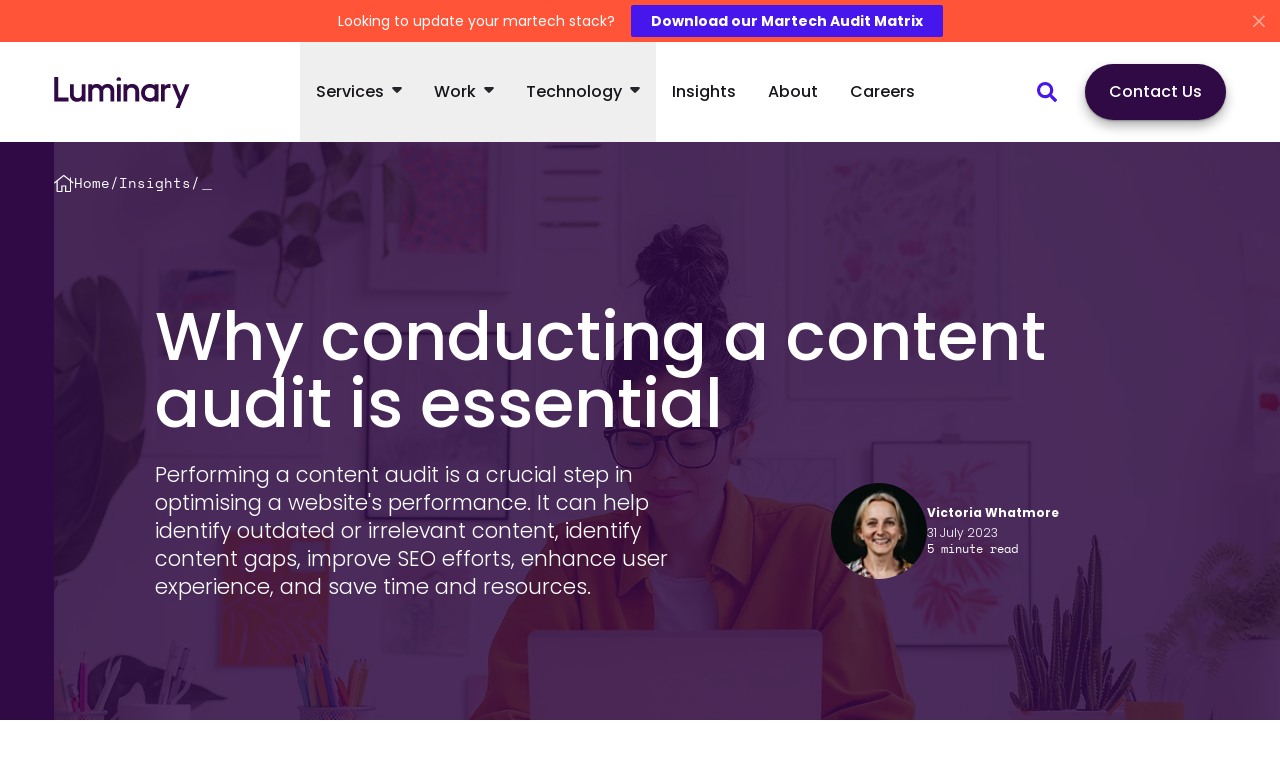

--- FILE ---
content_type: text/html; charset=UTF-8
request_url: https://www.luminary.com/blog/how-to-do-a-content-audit-and-why-you-should
body_size: 41909
content:
<!DOCTYPE html><html lang="en-au"> <head><meta charset="utf-8"><meta http-equiv="X-UA-Compatible" content="IE=edge"><meta name="viewport" content="width=device-width, initial-scale=1"><title>Content critical: Why conducting a content audit is essential  — Luminary</title><meta name="description" content="A content audit can be a really valuable exercise to identify ways to improve the performance of your website and highlight gaps and opportunities."><meta name="author" content="Victoria Whatmore"><meta property="og:type" content="website"><meta property="og:url" content="https://www.luminary.com/blog/how-to-do-a-content-audit-and-why-you-should"><meta property="og:title" content="Content critical: Why conducting a content audit is essential "><meta property="og:description" content="A content audit can be a really valuable exercise to identify ways to improve the performance of your website and highlight gaps and opportunities."><meta property="og:image" content="https://assets-us-01.kc-usercontent.com:443/90e79cae-25c6-00b5-6f5b-27efe5c250ab/eea1a1e8-ef01-42a4-89ba-a157ec0bdc19/Content%20Audit%20copy.jpg"><meta name="twitter:card" content="summary"><meta name="twitter:site" content="@LuminaryHQ"><meta name="twitter:creator" content="@LuminaryHQ"><meta name="twitter:url" content="https://www.luminary.com/blog/how-to-do-a-content-audit-and-why-you-should"><meta name="twitter:title" content="Content critical: Why conducting a content audit is essential "><meta name="twitter:description" content="A content audit can be a really valuable exercise to identify ways to improve the performance of your website and highlight gaps and opportunities."><meta name="twitter:image" content="https://assets-us-01.kc-usercontent.com:443/90e79cae-25c6-00b5-6f5b-27efe5c250ab/eea1a1e8-ef01-42a4-89ba-a157ec0bdc19/Content%20Audit%20copy.jpg"><link rel="canonical" href="https://www.luminary.com/blog/how-to-do-a-content-audit-and-why-you-should"><!-- Fav Icons --><link rel="icon" href="/favicon/favicon.ico" sizes="any"><link rel="icon" href="/favicon/favicon.svg" type="image/svg+xml"><link rel="apple-touch-icon" href="/favicon/apple-touch-icon.png"><!-- Google Tag Manager --><script>
        window.dataLayer = window.dataLayer || [];
        function gtag() { dataLayer.push(arguments); }
        </script><script>(function(w,d,s,l,i){w[l]=w[l]||[];w[l].push({'gtm.start':
        new Date().getTime(),event:'gtm.js'});var f=d.getElementsByTagName(s)[0],
        j=d.createElement(s),dl=l!='dataLayer'?'&l='+l:'';j.async=true;j.src=
        'https://www.googletagmanager.com/gtm.js?id='+i+dl;f.parentNode.insertBefore(j,f);
        })(window,document,'script','dataLayer','GTM-NR69GLJ');</script><!-- End Google Tag Manager --><link rel="sitemap" href="/sitemap-index.xml"><link rel="stylesheet" href="/_astro/_slug_.D0lV8FbL.css">
<link rel="stylesheet" href="/_astro/_slug_.Dx93gKs7.css">
<link rel="stylesheet" href="/_astro/_slug_.BNgghHbE.css">
<link rel="stylesheet" href="/_astro/case-study-header.yhWTYO3w.css">
<link rel="stylesheet" href="/_astro/keep-reading-case-studies.D5AuhAff.css">
<style>.insights-nav{display:flex;width:100%;background-color:#300a44;padding:24px 0}.insights-nav ul{list-style:none;padding:0;margin:0;display:flex;flex-flow:row wrap;width:100%;align-items:flex-start;gap:56px}.insights-nav ul li{padding:0;margin-bottom:0}.insights-nav ul li:before{display:none;content:""}.insights-nav .insights-container-item{font-weight:600;color:#fff;-webkit-text-decoration:underline 2px #ffffff;text-decoration:underline 2px #ffffff;text-underline-offset:4px;transition:text-decoration-color .4s ease 0s}.insights-nav .insights-container-item:hover,.insights-nav .insights-container-item:focus{transition:text-decoration-color .2s ease 0s;text-decoration-color:transparent}@media(max-width:768px){.insights-nav{padding:24px 0}.insights-nav ul{gap:32px;row-gap:24px}}
</style>
<link rel="stylesheet" href="/_astro/keep-reading-team-member.4pc-EQ1x.css">
<link rel="stylesheet" href="/_astro/keep-reading-blog.6kM9dqPd.css">
<link rel="stylesheet" href="/_astro/award-item.DJgQ2RNK.css">
<link rel="stylesheet" href="/_astro/award-item.QLTTJrtd.css">
<style>.btn{font-size:1rem;line-height:1.375;font-weight:500;display:inline-block;padding:16px 24px;border-radius:80px;border:none;transition:.3s ease-in-out;transition-property:all;cursor:pointer;text-decoration:none;box-shadow:0 6px 12px #0000004d,0 1px 2px #0000004d}@media screen and (min-width:768px){.btn{font-size:1.1428571429rem;line-height:1.5}}.btn span{display:inline-block}.btn:not(.btn-disabled):hover,.btn:not(.btn-disabled):focus{text-decoration:none;box-shadow:0 10px 24px #0000004d,0 6px 12px #0000004d}.btn.has-icon{display:inline-flex;align-items:center;gap:12px}.btn.has-icon svg{width:20px;height:20px;flex-shrink:0}.btn.has-icon.rotate-icon-right svg{transform:rotate(270deg)}.btn-skin-1{color:#fff;background-color:#4716ed}.btn-skin-1:not(.btn-disabled,:disabled):hover,.btn-skin-1:not(.btn-disabled,:disabled):focus{color:#4716ed;background-color:#fff}.btn-skin-2{color:#fff;background-color:#300a44}.btn-skin-2:not(.btn-disabled,:disabled):hover,.btn-skin-2:not(.btn-disabled,:disabled):focus{color:#1b0328;background-color:#fff}.btn-skin-3{color:#4716ed;background-color:#fff}.btn-skin-3:not(.btn-disabled,:disabled):hover,.btn-skin-3:not(.btn-disabled,:disabled):focus{color:#fff;background-color:#4716ed}.btn-skin-4{color:#fff;background-color:#ff5438}.btn-skin-4:not(.btn-disabled,:disabled):hover,.btn-skin-4:not(.btn-disabled,:disabled):focus{color:#ff5438;background-color:#fff}.btn-skin-5{color:#4716ed;background-color:transparent;border:2px solid #4716ED;padding:8px 16px}.btn-skin-5:not(.btn-disabled,:disabled):hover,.btn-skin-5:not(.btn-disabled,:disabled):focus{color:#fff;background-color:#4716ed}.btn-skin-6{color:#fff;background-color:transparent;border:2px solid #ffffff;padding:8px 16px}.btn-skin-6:not(.btn-disabled,:disabled):hover,.btn-skin-6:not(.btn-disabled,:disabled):focus{color:#fff;background-color:#fff3}
</style>
<link rel="stylesheet" href="/_astro/award-item.CdJrsX8S.css">
<link rel="stylesheet" href="/_astro/aside-text.BO2syrdU.css">
<link rel="stylesheet" href="/_astro/aside-text.DbHrPgW_.css">
<style>.heading-xxxl{font-size:4.4285714286rem;line-height:1.02;font-family:Poppins,Helvetica Neue,helvetica,arial,sans-serif;color:#18161a;font-weight:800}@media screen and (min-width:768px){.heading-xxxl{font-size:6.4285714286rem;line-height:1.03}}.form-section>h3{margin-bottom:16px;font-size:1rem;line-height:1.25;font-family:Poppins,Helvetica Neue,helvetica,arial,sans-serif;color:#18161a;font-weight:700}@media screen and (min-width:768px){.form-section>h3{font-size:1.1428571429rem;line-height:1.25}}.form-section>p+.form-group{margin-top:24px}.form-section .form-group{display:grid;grid-template-columns:1fr;gap:40px}@media(min-width:768px){.form-section .form-group{grid-template-columns:1fr 1fr}.form-section .form-group>div:not(.half-width-layout){grid-column:1/-1}}
</style>
<link rel="stylesheet" href="/_astro/aside-text.C0bhQ0gF.css">
<link rel="stylesheet" href="/_astro/aside-text.DoSfSP-l.css">
<link rel="stylesheet" href="/_astro/aside-text.D066kKFZ.css">
<style>.embed-code{padding-top:64px;padding-bottom:64px;position:relative;overflow:hidden}@media(min-width:768px){.embed-code{padding-top:80px;padding-bottom:80px}}.page-content .embed-code:not([class*=bg-],.meet-the-team)+section:not([class*=bg-]),.page-content .embed-code.bg-theme-midnight+section.bg-theme-midnight,.page-content .embed-code.bg-theme-midnight-purple+section.bg-theme-midnight-purple,.page-content .embed-code.bg-theme-purple+section.bg-theme-purple,.page-content .embed-code.bg-theme-blue+section.bg-theme-blue,.page-content .embed-code.bg-theme-green+section.bg-theme-green,.page-content .embed-code.bg-theme-orange+section.bg-theme-orange,.page-content .embed-code.bg-theme-black+section.bg-theme-black,.page-content .embed-code.bg-orange-logomark+section.bg-orange-logomark,.page-content .embed-code.bg-theme-orange-logomark+section.bg-theme-orange-logomark,.page-content .embed-code.bg-blue-logomark+section.bg-blue-logomark,.page-content .embed-code.bg-theme-blue-logomark+section.bg-theme-blue-logomark,.page-content .embed-code.bg-theme-beige+section.bg-theme-beige,.page-content .embed-code.bg-theme-warm-grey+section.bg-theme-warm-grey,.page-content .embed-code.bg-theme-cyan+section.bg-theme-cyan,.page-content .embed-code.bg-theme-yellow+section.bg-theme-yellow,.page-content .embed-code.bg-theme-signup-orange+section.bg-theme-signup-orange,.page-content .embed-code.bg-theme-signup-yellow+section.bg-theme-signup-yellow,.page-content .embed-code.bg-theme-gradient-1+section.bg-theme-gradient-1,.page-content .embed-code.bg-theme-gradient-2+section.bg-theme-gradient-2,.page-content .embed-code.bg-theme-gradient-3+section.bg-theme-gradient-3,.page-content .embed-code.bg-theme-gradient-4+section.bg-theme-gradient-4{padding-top:0}.embed-code>.container{position:relative;z-index:2}.embed-code>.container .container{padding:0}.embed-code>.container .container .c-video-embed{height:0;width:100%;background-color:transparent;padding-bottom:56.25%;position:relative}.embed-code>.container .container .c-video-embed img,.embed-code>.container .container .c-video-embed video{position:absolute;width:100%;height:100%;-o-object-fit:cover;object-fit:cover;-o-object-position:center center!important;object-position:center center!important}.embed-code>.container .container .c-video-embed iframe,.embed-code>.container .container .c-video-embed object,.embed-code>.container .container .c-video-embed embed{position:absolute;width:100%;height:100%}
</style>
<link rel="stylesheet" href="/_astro/aside-text.BVVdne7g.css">
<style>.large-paragraph{padding-top:64px;padding-bottom:64px}@media(min-width:768px){.large-paragraph{padding-top:80px;padding-bottom:80px}}.page-content .large-paragraph:not([class*=bg-],.meet-the-team)+section:not([class*=bg-]),.page-content .large-paragraph.bg-theme-midnight+section.bg-theme-midnight,.page-content .large-paragraph.bg-theme-midnight-purple+section.bg-theme-midnight-purple,.page-content .large-paragraph.bg-theme-purple+section.bg-theme-purple,.page-content .large-paragraph.bg-theme-blue+section.bg-theme-blue,.page-content .large-paragraph.bg-theme-green+section.bg-theme-green,.page-content .large-paragraph.bg-theme-orange+section.bg-theme-orange,.page-content .large-paragraph.bg-theme-black+section.bg-theme-black,.page-content .large-paragraph.bg-orange-logomark+section.bg-orange-logomark,.page-content .large-paragraph.bg-theme-orange-logomark+section.bg-theme-orange-logomark,.page-content .large-paragraph.bg-blue-logomark+section.bg-blue-logomark,.page-content .large-paragraph.bg-theme-blue-logomark+section.bg-theme-blue-logomark,.page-content .large-paragraph.bg-theme-beige+section.bg-theme-beige,.page-content .large-paragraph.bg-theme-warm-grey+section.bg-theme-warm-grey,.page-content .large-paragraph.bg-theme-cyan+section.bg-theme-cyan,.page-content .large-paragraph.bg-theme-yellow+section.bg-theme-yellow,.page-content .large-paragraph.bg-theme-signup-orange+section.bg-theme-signup-orange,.page-content .large-paragraph.bg-theme-signup-yellow+section.bg-theme-signup-yellow,.page-content .large-paragraph.bg-theme-gradient-1+section.bg-theme-gradient-1,.page-content .large-paragraph.bg-theme-gradient-2+section.bg-theme-gradient-2,.page-content .large-paragraph.bg-theme-gradient-3+section.bg-theme-gradient-3,.page-content .large-paragraph.bg-theme-gradient-4+section.bg-theme-gradient-4{padding-top:0}.large-paragraph p{font-size:1.1428571429rem;line-height:1.5;font-weight:300;margin-bottom:0}@media screen and (min-width:768px){.large-paragraph p{font-size:1.5rem;line-height:1.375}}.large-paragraph.dark-theme p{color:#fff}.large-paragraph.dark-theme p[href]{color:#fff;-webkit-text-decoration:underline 2px #ffffff;text-decoration:underline 2px #ffffff;text-underline-offset:4px;transition:text-decoration-color .4s ease 0s}.large-paragraph.dark-theme p[href]:hover,.large-paragraph.dark-theme p[href]:focus{transition:text-decoration-color .2s ease 0s;text-decoration-color:transparent}.large-paragraph.dark-theme input,.large-paragraph.dark-theme select{border-color:#fff}
</style>
<link rel="stylesheet" href="/_astro/aside-text.DwcEPM_R.css">
<link rel="stylesheet" href="/_astro/aside-text.TlpCDNtp.css">
<style>.award-item{display:grid;grid-gap:24px;grid-template-columns:repeat(3,180px);margin-bottom:24px}.award-item .award-info,.award-item .award-winner,.award-item .award-logo{width:100%}.award-item .award-winner a{color:#524e57;-webkit-text-decoration:underline 2px #524E57;text-decoration:underline 2px #524E57;text-underline-offset:4px;transition:text-decoration-color .4s ease 0s,color .4s ease 0s;font-weight:500}.award-item .award-winner a:hover,.award-item .award-winner a:focus{color:#4716ed;transition:text-decoration-color .2s ease 0s,color .2s ease 0s;text-decoration-color:#4716ed}.award-item .award-logo{justify-self:end}@media(min-width:768px){.award-item{grid-template-columns:repeat(3,auto);margin-bottom:40px}.award-item .award-info,.award-item .award-winner{width:354px}.award-item .award-logo{width:180px}}
</style>
<link rel="stylesheet" href="/_astro/aside-text.CLKSo2Uk.css">
<link rel="stylesheet" href="/_astro/aside-text.yhH9JdJE.css">
<link rel="stylesheet" href="/_astro/aside-text.BqLmwrSH.css">
<link rel="stylesheet" href="/_astro/aside-text.Bphhn_lc.css">
<link rel="stylesheet" href="/_astro/aside-text.9ZGiPzJZ.css">
<style>.heading-xxxl{font-size:4.4285714286rem;line-height:1.02;font-family:Poppins,Helvetica Neue,helvetica,arial,sans-serif;color:#18161a;font-weight:800}@media screen and (min-width:768px){.heading-xxxl{font-size:6.4285714286rem;line-height:1.03}}.table-wrapper{display:block;width:100%;overflow-x:auto}table{width:100%;max-width:100%;border-collapse:separate;border-spacing:0}table th,table tr:first-of-type td{padding:16px;background-color:#300a44;text-align:left;font-size:1rem;line-height:1.25;font-family:Poppins,Helvetica Neue,helvetica,arial,sans-serif;color:#18161a;font-weight:600;color:#fff}@media screen and (min-width:768px){table th,table tr:first-of-type td{font-size:1.1428571429rem;line-height:1.25}}table tr:not(:first-of-type){background-color:#fff}table tr:not(:first-of-type):nth-child(odd){background-color:#fafaf7}table tr:not(:first-of-type) td{padding:16px;color:#272529;border-left:1px solid #F1EFE6;border-top:1px solid #F1EFE6}table tr:not(:first-of-type) td:last-child{border-right:1px solid #F1EFE6}table tr:last-child td{border-bottom:1px solid #F1EFE6}
.dark-theme .blog-tile,.dark-theme .case-study-tile,.dark-theme .award-tile,.dark-theme .page-builder-tile,.dark-theme .story-page-tile,.dark-theme .client-tile{border:1px solid;border-color:#300a44}.dark-theme .blog-tile:not(div):hover,.dark-theme .blog-tile:not(div):focus,.dark-theme .case-study-tile:not(div):hover,.dark-theme .case-study-tile:not(div):focus,.dark-theme .award-tile:not(div):hover,.dark-theme .award-tile:not(div):focus,.dark-theme .page-builder-tile:not(div):hover,.dark-theme .page-builder-tile:not(div):focus,.dark-theme .story-page-tile:not(div):hover,.dark-theme .story-page-tile:not(div):focus,.dark-theme .client-tile:not(div):hover,.dark-theme .client-tile:not(div):focus{text-decoration:none;box-shadow:0 6px 12px #0a090926,0 0 1px #0a090966;border-color:#e5e3e8;transition:box-shadow .2s ease,border-color .2s ease}.heading-xxxl{font-size:4.4285714286rem;line-height:1.02;font-family:Poppins,Helvetica Neue,helvetica,arial,sans-serif;color:#18161a;font-weight:800}@media screen and (min-width:768px){.heading-xxxl{font-size:6.4285714286rem;line-height:1.03}}.case-study-tile{min-height:143px;transition:box-shadow .4s ease,border-color .4s ease;box-shadow:0 1px 7px #18161a17;text-decoration:none;overflow:hidden;border:1px solid #E5E3E8;border-radius:32px;display:flex;flex-flow:column;background-color:#fff;width:100%;padding:24px}.case-study-tile.is-large-tile{padding:-24px;width:100%;max-width:624px}.case-study-tile:not(div):hover,.case-study-tile:not(div):focus{text-decoration:none;box-shadow:0 6px 12px #0a090926,0 0 1px #0a090966;border-color:#300a44;transition:box-shadow .2s ease,border-color .2s ease}@media(min-width:768px){.case-study-tile{padding:24px}}.case-study-tile .case-study-tile-image-container{margin:-24px -24px 16px}.case-study-tile .case-study-tile-image-container img{height:auto;max-height:270px;width:100%;-o-object-fit:cover;object-fit:cover}.case-study-tile.is-large-tile .case-study-tile-image-container img{max-height:350px}.case-study-tile .case-study-tile-content .case-study-title{font-size:24px;font-weight:600;line-height:32px;letter-spacing:-.48px;margin:8px 0 16px}.case-study-tile .case-study-tile-content .case-study-introduction{font-size:18px;line-height:28px;color:#272529;margin-bottom:0}@media(min-width:768px){.case-study-tile.is-large-tile .case-study-tile-image-container{margin:-24px -24px 24px}.case-study-tile.is-large-tile .case-study-title{font-size:1.8571428571rem;line-height:1.08;font-family:Poppins,Helvetica Neue,helvetica,arial,sans-serif;color:#18161a;font-weight:600}}@media screen and (min-width:768px)and (min-width:768px){.case-study-tile.is-large-tile .case-study-title{font-size:2.6428571429rem;line-height:1.08}}@media(min-width:768px){.case-study-tile.is-large-tile .case-study-introduction{font-size:1.1428571429rem;line-height:1.5;font-weight:300}}@media screen and (min-width:768px)and (min-width:768px){.case-study-tile.is-large-tile .case-study-introduction{font-size:1.5rem;line-height:1.375}}@media(min-width:768px){.case-study-tile .case-study-tile-image-container{margin:-24px -24px 24px}}
.dark-theme .blog-tile,.dark-theme .case-study-tile,.dark-theme .award-tile,.dark-theme .page-builder-tile,.dark-theme .story-page-tile,.dark-theme .client-tile{border:1px solid;border-color:#300a44}.dark-theme .blog-tile:not(div):hover,.dark-theme .blog-tile:not(div):focus,.dark-theme .case-study-tile:not(div):hover,.dark-theme .case-study-tile:not(div):focus,.dark-theme .award-tile:not(div):hover,.dark-theme .award-tile:not(div):focus,.dark-theme .page-builder-tile:not(div):hover,.dark-theme .page-builder-tile:not(div):focus,.dark-theme .story-page-tile:not(div):hover,.dark-theme .story-page-tile:not(div):focus,.dark-theme .client-tile:not(div):hover,.dark-theme .client-tile:not(div):focus{text-decoration:none;box-shadow:0 6px 12px #0a090926,0 0 1px #0a090966;border-color:#e5e3e8;transition:box-shadow .2s ease,border-color .2s ease}.client-tile{min-height:143px;transition:box-shadow .4s ease,border-color .4s ease;box-shadow:0 1px 7px #18161a17;text-decoration:none;overflow:hidden;border:1px solid #E5E3E8;border-radius:32px;flex-flow:column;background-color:#fff;width:100%;padding:24px;display:flex;flex-direction:column}.client-tile.is-large-tile{padding:-24px;width:100%;max-width:624px}.client-tile:not(div):hover,.client-tile:not(div):focus{text-decoration:none;box-shadow:0 6px 12px #0a090926,0 0 1px #0a090966;border-color:#300a44;transition:box-shadow .2s ease,border-color .2s ease}@media(min-width:768px){.client-tile{padding:24px}}.client-tile .client-tile-type{font-size:.7857142857rem;line-height:1.5;font-family:SpaceMono,monospace,Courier New,Helvetica Neue,helvetica,arial,sans-serif;color:#272529}@media screen and (min-width:768px){.client-tile .client-tile-type{font-size:.8571428571rem;line-height:1.375}}.client-tile .client-tile-logo{display:flex;align-items:center;justify-content:center;flex-grow:1;width:100%}.client-tile .client-tile-logo img{width:100%;max-width:300px}@media(min-width:768px){.client-tile{min-height:275px}}
.dark-theme .blog-tile,.dark-theme .case-study-tile,.dark-theme .award-tile,.dark-theme .page-builder-tile,.dark-theme .story-page-tile,.dark-theme .client-tile{border:1px solid;border-color:#300a44}.dark-theme .blog-tile:not(div):hover,.dark-theme .blog-tile:not(div):focus,.dark-theme .case-study-tile:not(div):hover,.dark-theme .case-study-tile:not(div):focus,.dark-theme .award-tile:not(div):hover,.dark-theme .award-tile:not(div):focus,.dark-theme .page-builder-tile:not(div):hover,.dark-theme .page-builder-tile:not(div):focus,.dark-theme .story-page-tile:not(div):hover,.dark-theme .story-page-tile:not(div):focus,.dark-theme .client-tile:not(div):hover,.dark-theme .client-tile:not(div):focus{text-decoration:none;box-shadow:0 6px 12px #0a090926,0 0 1px #0a090966;border-color:#e5e3e8;transition:box-shadow .2s ease,border-color .2s ease}.heading-xxxl{font-size:4.4285714286rem;line-height:1.02;font-family:Poppins,Helvetica Neue,helvetica,arial,sans-serif;color:#18161a;font-weight:800}@media screen and (min-width:768px){.heading-xxxl{font-size:6.4285714286rem;line-height:1.03}}.team-member-tile{transition:box-shadow .4s ease,border-color .4s ease;box-shadow:0 1px 7px #18161a17;text-decoration:none;overflow:hidden;border:1px solid #E5E3E8;border-radius:32px;background-color:#fff;width:100%;display:flex;flex-flow:column;justify-content:flex-start;min-height:300px;padding:32px}.team-member-tile.is-large-tile{padding:-24px;width:100%;max-width:624px}.team-member-tile:not(div):hover,.team-member-tile:not(div):focus{text-decoration:none;box-shadow:0 6px 12px #0a090926,0 0 1px #0a090966;border-color:#300a44;transition:box-shadow .2s ease,border-color .2s ease}@media(min-width:768px){.team-member-tile{padding:24px}}.team-member-tile img{height:80px;width:80px;flex-shrink:0;border-radius:50%;overflow:hidden}.team-member-tile .team-member-tile-fullname{font-size:24px;font-weight:600;line-height:32px;letter-spacing:-.48px;margin:8px 0}.team-member-tile .team-member-tile-role{font-size:.9285714286rem;line-height:1.5;font-family:SpaceMono,monospace,Courier New,Helvetica Neue,helvetica,arial,sans-serif;font-weight:400;text-transform:uppercase;letter-spacing:.42px;line-height:16px;color:#6d6873}@media screen and (min-width:768px){.team-member-tile .team-member-tile-role{font-size:1rem;line-height:1.375}}@media(min-width:768px){.team-member-tile{flex-direction:column;align-items:flex-start;min-height:340px}.team-member-tile img{height:80px;width:80px;margin-bottom:16px}.team-member-tile .team-member-tile-fullname{font-size:24px;font-weight:600;line-height:32px;letter-spacing:-.48px;margin:8px 0 2px}.team-member-tile .team-member-tile-role{margin-bottom:16px}.team-member-tile .team-member-tile-intro{display:block;color:#272529}.team-member-tile.is-large-tile{min-height:340px}.team-member-tile.is-large-tile img{height:120px;width:120px;margin-bottom:24px}.team-member-tile.is-large-tile .team-member-tile-fullname{font-size:24px;font-weight:600;line-height:32px;letter-spacing:-.48px;margin:8px 0}.team-member-tile.is-large-tile .team-member-tile-intro{font-size:1.1428571429rem;line-height:1.5;font-weight:300}}@media screen and (min-width:768px)and (min-width:768px){.team-member-tile.is-large-tile .team-member-tile-intro{font-size:1.5rem;line-height:1.375}}
.dark-theme .blog-tile,.dark-theme .case-study-tile,.dark-theme .award-tile,.dark-theme .page-builder-tile,.dark-theme .story-page-tile,.dark-theme .client-tile{border:1px solid;border-color:#300a44}.dark-theme .blog-tile:not(div):hover,.dark-theme .blog-tile:not(div):focus,.dark-theme .case-study-tile:not(div):hover,.dark-theme .case-study-tile:not(div):focus,.dark-theme .award-tile:not(div):hover,.dark-theme .award-tile:not(div):focus,.dark-theme .page-builder-tile:not(div):hover,.dark-theme .page-builder-tile:not(div):focus,.dark-theme .story-page-tile:not(div):hover,.dark-theme .story-page-tile:not(div):focus,.dark-theme .client-tile:not(div):hover,.dark-theme .client-tile:not(div):focus{text-decoration:none;box-shadow:0 6px 12px #0a090926,0 0 1px #0a090966;border-color:#e5e3e8;transition:box-shadow .2s ease,border-color .2s ease}.heading-xxxl{font-size:4.4285714286rem;line-height:1.02;font-family:Poppins,Helvetica Neue,helvetica,arial,sans-serif;color:#18161a;font-weight:800}@media screen and (min-width:768px){.heading-xxxl{font-size:6.4285714286rem;line-height:1.03}}.story-page-tile{min-height:143px;transition:box-shadow .4s ease,border-color .4s ease;box-shadow:0 1px 7px #18161a17;text-decoration:none;overflow:hidden;border:1px solid #E5E3E8;border-radius:32px;display:flex;flex-flow:column;background-color:#fff;width:100%;padding:24px;height:400px}.story-page-tile.is-large-tile{padding:-24px;width:100%;max-width:624px}.story-page-tile:not(div):hover,.story-page-tile:not(div):focus{text-decoration:none;box-shadow:0 6px 12px #0a090926,0 0 1px #0a090966;border-color:#300a44;transition:box-shadow .2s ease,border-color .2s ease}@media(min-width:768px){.story-page-tile{padding:24px}}.story-page-tile.no-image{justify-content:center}.story-page-tile.no-image .story-page-tile-introduction{-webkit-line-clamp:10}.story-page-tile .story-page-tile-image-container{height:124px;margin-bottom:4px;width:100%;display:flex;justify-content:center;align-items:center}.story-page-tile .story-page-tile-image-container .story-page-tile-image{max-height:124px;height:auto;width:100%;-o-object-fit:contain;object-fit:contain}.story-page-tile .story-page-tile-contents{overflow:hidden}.story-page-tile .story-page-tile-introduction{color:#272529;font-size:18px;line-height:28px;display:-webkit-box;-webkit-line-clamp:7;-webkit-box-orient:vertical;text-overflow:ellipsis;overflow:hidden}.story-page-tile .story-page-tile-title{font-size:24px;font-weight:600;line-height:32px;letter-spacing:-.48px;margin:8px 0}@media(min-width:768px){.story-page-tile.is-large-tile.image-only .story-page-tile-image-container{height:100%}.story-page-tile.is-large-tile.image-only .story-page-tile-image-container .story-page-tile-image{max-height:100%}.story-page-tile.is-large-tile .story-page-tile-image-container{height:162px}.story-page-tile.is-large-tile .story-page-tile-image-container .story-page-tile-image{max-height:162px}.story-page-tile .story-page-tile-title{font-size:24px;font-weight:600;line-height:32px;letter-spacing:-.48px;margin:8px 0 16px}}
.dark-theme .blog-tile,.dark-theme .case-study-tile,.dark-theme .award-tile,.dark-theme .page-builder-tile,.dark-theme .story-page-tile,.dark-theme .client-tile{border:1px solid;border-color:#300a44}.dark-theme .blog-tile:not(div):hover,.dark-theme .blog-tile:not(div):focus,.dark-theme .case-study-tile:not(div):hover,.dark-theme .case-study-tile:not(div):focus,.dark-theme .award-tile:not(div):hover,.dark-theme .award-tile:not(div):focus,.dark-theme .page-builder-tile:not(div):hover,.dark-theme .page-builder-tile:not(div):focus,.dark-theme .story-page-tile:not(div):hover,.dark-theme .story-page-tile:not(div):focus,.dark-theme .client-tile:not(div):hover,.dark-theme .client-tile:not(div):focus{text-decoration:none;box-shadow:0 6px 12px #0a090926,0 0 1px #0a090966;border-color:#e5e3e8;transition:box-shadow .2s ease,border-color .2s ease}.heading-xxxl{font-size:4.4285714286rem;line-height:1.02;font-family:Poppins,Helvetica Neue,helvetica,arial,sans-serif;color:#18161a;font-weight:800}@media screen and (min-width:768px){.heading-xxxl{font-size:6.4285714286rem;line-height:1.03}}.page-builder-tile{min-height:143px;transition:box-shadow .4s ease,border-color .4s ease;box-shadow:0 1px 7px #18161a17;text-decoration:none;overflow:hidden;border:1px solid #E5E3E8;border-radius:32px;display:flex;flex-flow:column;background-color:#fff;width:100%;padding:24px}.page-builder-tile.is-large-tile{padding:-24px;width:100%;max-width:624px}.page-builder-tile:not(div):hover,.page-builder-tile:not(div):focus{text-decoration:none;box-shadow:0 6px 12px #0a090926,0 0 1px #0a090966;border-color:#300a44;transition:box-shadow .2s ease,border-color .2s ease}@media(min-width:768px){.page-builder-tile{padding:24px}}.page-builder-tile .page-builder-tile-introduction{font-size:18px;line-height:28px;color:#272529}.page-builder-tile .page-builder-tile-title{font-size:24px;font-weight:600;line-height:32px;letter-spacing:-.48px;margin:8px 0}@media(max-width:767px){.page-builder-tile{display:flex;align-items:center;justify-content:flex-start;flex-wrap:nowrap}}@media(min-width:768px){.page-builder-tile{flex-direction:column;align-items:flex-start}.page-builder-tile .page-builder-tile-title{font-size:24px;font-weight:600;line-height:32px;letter-spacing:-.48px;margin:8px 0 16px}}
</style>
<link rel="stylesheet" href="/_astro/aside-text.Md8OSWbj.css">
<link rel="stylesheet" href="/_astro/aside-text.afWfenAw.css">
<style>.dark-theme .blog-tile,.dark-theme .case-study-tile,.dark-theme .award-tile,.dark-theme .page-builder-tile,.dark-theme .story-page-tile,.dark-theme .client-tile{border:1px solid;border-color:#300a44}.dark-theme .blog-tile:not(div):hover,.dark-theme .blog-tile:not(div):focus,.dark-theme .case-study-tile:not(div):hover,.dark-theme .case-study-tile:not(div):focus,.dark-theme .award-tile:not(div):hover,.dark-theme .award-tile:not(div):focus,.dark-theme .page-builder-tile:not(div):hover,.dark-theme .page-builder-tile:not(div):focus,.dark-theme .story-page-tile:not(div):hover,.dark-theme .story-page-tile:not(div):focus,.dark-theme .client-tile:not(div):hover,.dark-theme .client-tile:not(div):focus{text-decoration:none;box-shadow:0 6px 12px #0a090926,0 0 1px #0a090966;border-color:#e5e3e8;transition:box-shadow .2s ease,border-color .2s ease}.award-tile{transition:box-shadow .4s ease,border-color .4s ease;box-shadow:0 1px 7px #18161a17;text-decoration:none;overflow:hidden;border:1px solid #E5E3E8;border-radius:32px;display:flex;flex-flow:column;background-color:#fff;width:100%;padding:24px;min-height:310px;justify-content:space-between}.award-tile.is-large-tile{padding:-24px;width:100%;max-width:624px}.award-tile:not(div):hover,.award-tile:not(div):focus{text-decoration:none;box-shadow:0 6px 12px #0a090926,0 0 1px #0a090966;border-color:#300a44;transition:box-shadow .2s ease,border-color .2s ease}@media(min-width:768px){.award-tile{padding:24px}}.award-tile .award-tile-content h5{font-weight:400;margin-bottom:4px}.award-tile .award-tile-content h4{font-size:24px;font-weight:600;line-height:32px;letter-spacing:-.48px;margin:8px 0}.award-tile .award-tile-content p{color:#272529}.award-tile .award-tile-type{font-size:.7857142857rem;line-height:1.5;font-family:SpaceMono,monospace,Courier New,Helvetica Neue,helvetica,arial,sans-serif;width:100%;text-align:right;color:#272529}@media screen and (min-width:768px){.award-tile .award-tile-type{font-size:.8571428571rem;line-height:1.375}}@media(max-width:767px){.award-tile{width:100%;display:flex;justify-content:space-between;gap:16px;min-height:280px}.award-tile img{max-width:96px}}@media(min-width:768px){.award-tile img{width:100px;margin-bottom:24px}}
</style>
<link rel="stylesheet" href="/_astro/aside-text.B0jvt1Y8.css">
<link rel="stylesheet" href="/_astro/award-item.OIESb9Ug.css">
<style>.heading-xxxl{font-size:4.4285714286rem;line-height:1.02;font-family:Poppins,Helvetica Neue,helvetica,arial,sans-serif;color:#18161a;font-weight:800}@media screen and (min-width:768px){.heading-xxxl{font-size:6.4285714286rem;line-height:1.03}}.page-intro-section{padding-bottom:64px;padding-top:96px}@media(min-width:768px){.page-intro-section{padding-top:80px;padding-bottom:80px}}.page-content .page-intro-section:not([class*=bg-],.meet-the-team)+section:not([class*=bg-]),.page-content .page-intro-section.bg-theme-midnight+section.bg-theme-midnight,.page-content .page-intro-section.bg-theme-midnight-purple+section.bg-theme-midnight-purple,.page-content .page-intro-section.bg-theme-purple+section.bg-theme-purple,.page-content .page-intro-section.bg-theme-blue+section.bg-theme-blue,.page-content .page-intro-section.bg-theme-green+section.bg-theme-green,.page-content .page-intro-section.bg-theme-orange+section.bg-theme-orange,.page-content .page-intro-section.bg-theme-black+section.bg-theme-black,.page-content .page-intro-section.bg-orange-logomark+section.bg-orange-logomark,.page-content .page-intro-section.bg-theme-orange-logomark+section.bg-theme-orange-logomark,.page-content .page-intro-section.bg-blue-logomark+section.bg-blue-logomark,.page-content .page-intro-section.bg-theme-blue-logomark+section.bg-theme-blue-logomark,.page-content .page-intro-section.bg-theme-beige+section.bg-theme-beige,.page-content .page-intro-section.bg-theme-warm-grey+section.bg-theme-warm-grey,.page-content .page-intro-section.bg-theme-cyan+section.bg-theme-cyan,.page-content .page-intro-section.bg-theme-yellow+section.bg-theme-yellow,.page-content .page-intro-section.bg-theme-signup-orange+section.bg-theme-signup-orange,.page-content .page-intro-section.bg-theme-signup-yellow+section.bg-theme-signup-yellow,.page-content .page-intro-section.bg-theme-gradient-1+section.bg-theme-gradient-1,.page-content .page-intro-section.bg-theme-gradient-2+section.bg-theme-gradient-2,.page-content .page-intro-section.bg-theme-gradient-3+section.bg-theme-gradient-3,.page-content .page-intro-section.bg-theme-gradient-4+section.bg-theme-gradient-4{padding-top:0}.page-intro-section .page-intro-container{margin-right:auto;margin-left:auto;width:100%;max-width:1220px;display:flex;flex-flow:row;justify-content:space-between}@media(min-width:0)and (max-width:767px){.page-intro-section .page-intro-container{padding:0 24px}}@media(min-width:768px)and (max-width:1023px){.page-intro-section .page-intro-container{padding:0 24px}}@media(min-width:1024px)and (max-width:1219px){.page-intro-section .page-intro-container{padding:0 24px}}@media(min-width:1220px)and (max-width:1599px){.page-intro-section .page-intro-container{padding:0 24px}}@media(min-width:1600px)and (max-width:1919px){.page-intro-section .page-intro-container{padding:0 24px}}@media(min-width:1920px){.page-intro-section .page-intro-container{padding:0 24px}}.page-intro-section .page-intro-title{max-width:70%;font-size:2.4285714286rem;line-height:1.03;font-family:Poppins,Helvetica Neue,helvetica,arial,sans-serif;color:#18161a;font-weight:500}@media screen and (min-width:768px){.page-intro-section .page-intro-title{font-size:3.6428571429rem;line-height:1.04}}.page-intro-section .page-intro-btn{max-width:185px;max-height:55px;align-self:flex-end;margin:0 16px}@media(max-width:768px){.page-intro-section .page-intro-title{max-width:80%}.page-intro-section .page-intro-container{flex-flow:column}.page-intro-section .page-intro-btn{align-self:flex-start;max-width:unset;margin:unset;margin-top:24px}}
</style>
<link rel="stylesheet" href="/_astro/aside-text.Ckt4hzFt.css">
<style>.heading-xxxl{font-size:4.4285714286rem;line-height:1.02;font-family:Poppins,Helvetica Neue,helvetica,arial,sans-serif;color:#18161a;font-weight:800}@media screen and (min-width:768px){.heading-xxxl{font-size:6.4285714286rem;line-height:1.03}}.team-member-list .team-member-list-header{display:flex;align-items:center;min-height:504px;position:relative;padding-top:64px;padding-bottom:64px}.team-member-list .team-member-list-header:before{content:"";background-color:#18161a;position:absolute;inset:0;z-index:-2}.team-member-list .team-member-list-header-bg-img{position:absolute;inset:0;-o-object-fit:cover;object-fit:cover;z-index:-1;width:100%;height:100%}.team-member-list .team-member-list-mini-heading{font-size:1rem;line-height:1.25;font-family:Poppins,Helvetica Neue,helvetica,arial,sans-serif;color:#18161a;font-weight:600;margin-bottom:24px}@media screen and (min-width:768px){.team-member-list .team-member-list-mini-heading{font-size:1.1428571429rem;line-height:1.25}}.team-member-list .team-member-list-title{font-size:3.2142857143rem;line-height:1;font-family:Poppins,Helvetica Neue,helvetica,arial,sans-serif;color:#18161a;font-weight:500}@media screen and (min-width:768px){.team-member-list .team-member-list-title{font-size:4.7857142857rem;line-height:1}}.team-member-list .team-member-list-mini-heading,.team-member-list .team-member-list-title{color:#fff}.team-member-list .team-member-grid{display:flex;flex-wrap:wrap;justify-content:center}.team-member-list .team-member-grid a{width:33.3333333333%;align-items:flex-end;background-color:#18161a}.team-member-list .team-member-grid a:focus-visible{outline:1px solid #6C45F1;z-index:1}.team-member-list .team-member-item{position:relative;overflow:hidden;cursor:pointer}.team-member-list .team-member-item img{transition-property:transform;transition-duration:.4s;transition-timing-function:ease}.team-member-list .team-member-item:hover img{transform:scale(1.1);transition-duration:.2s}.team-member-list .team-member-item:hover .team-member-hover-info{transition-duration:.2s;opacity:1;margin-bottom:0}.team-member-list .team-member-hover-info{transition-property:opacity,margin;transition-duration:.4s;transition-timing-function:ease;opacity:0;background-color:#000c;display:flex;align-items:center;justify-content:center;position:absolute;width:100%;bottom:0;margin-bottom:-100%;text-align:center;color:#fff;padding:8px}@media(min-width:768px){.team-member-list .team-member-list-header{min-height:720px;padding-top:80px;padding-bottom:80px}.team-member-list .team-member-list-header .container{display:grid;grid-auto-flow:row}}@media(min-width:768px)and (min-width:0)and (max-width:767px){.team-member-list .team-member-list-header .container{grid-column-gap:16px}}@media(min-width:768px)and (min-width:768px)and (max-width:1023px){.team-member-list .team-member-list-header .container{grid-column-gap:24px}}@media(min-width:768px)and (min-width:1024px)and (max-width:1219px){.team-member-list .team-member-list-header .container{grid-column-gap:24px}}@media(min-width:768px)and (min-width:1220px)and (max-width:1599px){.team-member-list .team-member-list-header .container{grid-column-gap:24px}}@media(min-width:768px)and (min-width:1600px)and (max-width:1919px){.team-member-list .team-member-list-header .container{grid-column-gap:24px}}@media(min-width:768px)and (min-width:1920px){.team-member-list .team-member-list-header .container{grid-column-gap:24px}}@media(min-width:768px)and (min-width:0)and (max-width:767px){.team-member-list .team-member-list-header .container{grid-template-columns:repeat(6,1fr)}}@media(min-width:768px)and (min-width:768px){.team-member-list .team-member-list-header .container{grid-template-columns:repeat(12,1fr)}}@media(min-width:768px){.team-member-list .half-width-container{grid-column:7/span 6}.team-member-list .team-member-grid a{width:16.6666666667%}}@media(min-width:1024px){.team-member-list .team-member-grid a{width:11.1111111111%}}
</style>
<link rel="stylesheet" href="/_astro/aside-text.9Q6Jwpmy.css">
<style>.dark-theme .blog-tile,.dark-theme .case-study-tile,.dark-theme .award-tile,.dark-theme .page-builder-tile,.dark-theme .story-page-tile,.dark-theme .client-tile{border:1px solid;border-color:#300a44}.dark-theme .blog-tile:not(div):hover,.dark-theme .blog-tile:not(div):focus,.dark-theme .case-study-tile:not(div):hover,.dark-theme .case-study-tile:not(div):focus,.dark-theme .award-tile:not(div):hover,.dark-theme .award-tile:not(div):focus,.dark-theme .page-builder-tile:not(div):hover,.dark-theme .page-builder-tile:not(div):focus,.dark-theme .story-page-tile:not(div):hover,.dark-theme .story-page-tile:not(div):focus,.dark-theme .client-tile:not(div):hover,.dark-theme .client-tile:not(div):focus{text-decoration:none;box-shadow:0 6px 12px #0a090926,0 0 1px #0a090966;border-color:#e5e3e8;transition:box-shadow .2s ease,border-color .2s ease}.heading-xxxl{font-size:4.4285714286rem;line-height:1.02;font-family:Poppins,Helvetica Neue,helvetica,arial,sans-serif;color:#18161a;font-weight:800}@media screen and (min-width:768px){.heading-xxxl{font-size:6.4285714286rem;line-height:1.03}}.icon-text{display:flex;align-items:center}.icon-text .icon-holder{min-width:80px;min-height:80px;margin-right:32px}.icon-text .text-holder{font-size:1.4285714286rem;line-height:1.1;font-family:Poppins,Helvetica Neue,helvetica,arial,sans-serif;color:#18161a;font-weight:600}@media screen and (min-width:768px){.icon-text .text-holder{font-size:1.7142857143rem;line-height:1.08}}@media(min-width:768px){.icon-text .icon-holder{margin-right:48px}}
</style>
<link rel="stylesheet" href="/_astro/aside-text.EH1mP4Fz.css">
<style>.heading-xxxl{font-size:4.4285714286rem;line-height:1.02;font-family:Poppins,Helvetica Neue,helvetica,arial,sans-serif;color:#18161a;font-weight:800}@media screen and (min-width:768px){.heading-xxxl{font-size:6.4285714286rem;line-height:1.03}}.animate-element{opacity:0;transform:translateY(-100px)}.animate-element.is-visible{opacity:1;transform:translateY(0);transition:.5s ease-out;transition-property:opacity,transform}.animate-block>*{opacity:0;transform:translateY(-100px)}.animate-block>*.is-visible{opacity:1;transform:translateY(0);transition:.5s ease-out;transition-property:opacity,transform}.animate-block.is-visible>*{opacity:1;transform:translateY(0);transition:.5s ease-out;transition-property:opacity,transform}.animate-block.is-visible>*:first-of-type{transition-delay:.5s}.animate-block.is-visible>*:nth-child(2n){transition-delay:.7s}.animate-block.is-visible>*:nth-child(3n){transition-delay:.8s}.animate-block.is-visible>*:nth-child(4n){transition-delay:.9s}.animate-block.is-visible>*:nth-child(5n){transition-delay:1s}.animate-block.is-visible>*:nth-child(6n){transition-delay:1.1s}.animate-block.is-visible>*:nth-child(7n){transition-delay:1.2s}.animate-block.is-visible>*:nth-child(8n){transition-delay:1.3s}.animate-block.is-visible>*:nth-child(9n){transition-delay:1.4s}.animate-block.is-visible>*:nth-child(10n){transition-delay:1.5s}.awards-slide{padding-top:64px;padding-bottom:64px;position:relative;overflow:hidden;display:flex;align-items:center}@media(min-width:768px){.awards-slide{padding-top:80px;padding-bottom:80px}}.page-content .awards-slide:not([class*=bg-],.meet-the-team)+section:not([class*=bg-]),.page-content .awards-slide.bg-theme-midnight+section.bg-theme-midnight,.page-content .awards-slide.bg-theme-midnight-purple+section.bg-theme-midnight-purple,.page-content .awards-slide.bg-theme-purple+section.bg-theme-purple,.page-content .awards-slide.bg-theme-blue+section.bg-theme-blue,.page-content .awards-slide.bg-theme-green+section.bg-theme-green,.page-content .awards-slide.bg-theme-orange+section.bg-theme-orange,.page-content .awards-slide.bg-theme-black+section.bg-theme-black,.page-content .awards-slide.bg-orange-logomark+section.bg-orange-logomark,.page-content .awards-slide.bg-theme-orange-logomark+section.bg-theme-orange-logomark,.page-content .awards-slide.bg-blue-logomark+section.bg-blue-logomark,.page-content .awards-slide.bg-theme-blue-logomark+section.bg-theme-blue-logomark,.page-content .awards-slide.bg-theme-beige+section.bg-theme-beige,.page-content .awards-slide.bg-theme-warm-grey+section.bg-theme-warm-grey,.page-content .awards-slide.bg-theme-cyan+section.bg-theme-cyan,.page-content .awards-slide.bg-theme-yellow+section.bg-theme-yellow,.page-content .awards-slide.bg-theme-signup-orange+section.bg-theme-signup-orange,.page-content .awards-slide.bg-theme-signup-yellow+section.bg-theme-signup-yellow,.page-content .awards-slide.bg-theme-gradient-1+section.bg-theme-gradient-1,.page-content .awards-slide.bg-theme-gradient-2+section.bg-theme-gradient-2,.page-content .awards-slide.bg-theme-gradient-3+section.bg-theme-gradient-3,.page-content .awards-slide.bg-theme-gradient-4+section.bg-theme-gradient-4{padding-top:0}.awards-slide .awards-container{display:flex;flex-wrap:wrap;gap:24px}.awards-slide .awards-logo{height:40px;flex-grow:1;display:flex;align-items:center;justify-content:center}.awards-slide .awards-logo-image{max-height:100%;width:auto;-o-object-fit:contain;object-fit:contain}.awards-slide .awards-slide-action{margin-top:40px;display:flex;align-items:center;justify-content:center}@media(min-width:768px){.awards-slide .awards-container{flex-wrap:nowrap;justify-content:space-between}.awards-slide .awards-slide-action{margin-top:48px}}@media(min-width:1024px){.awards-slide .awards-logo{height:72px}}
</style>
<link rel="stylesheet" href="/_astro/aside-text.CxqmbuPV.css">
<link rel="stylesheet" href="/_astro/aside-text.BWqhqUIN.css">
<link rel="stylesheet" href="/_astro/aside-text.DRopBF9a.css">
<style>.code-snippet .code-snippet-title{margin-bottom:16px}.content-block .code-snippet .code-snippet-title{margin-top:32px}.code-snippet p{margin-bottom:16px}.code-snippet pre{padding:16px}
</style>
<link rel="stylesheet" href="/_astro/aside-text.DAcuZWn9.css">
<link rel="stylesheet" href="/_astro/aside-text.CqhN15il.css">
<link rel="stylesheet" href="/_astro/aside-text.2IauTstF.css">
<link rel="stylesheet" href="/_astro/aside-text.BUL2bzYo.css">
<link rel="stylesheet" href="/_astro/aside-text.BG22I2l5.css">
<style>.dark-theme .blog-tile,.dark-theme .case-study-tile,.dark-theme .award-tile,.dark-theme .page-builder-tile,.dark-theme .story-page-tile,.dark-theme .client-tile{border:1px solid;border-color:#300a44}.dark-theme .blog-tile:not(div):hover,.dark-theme .blog-tile:not(div):focus,.dark-theme .case-study-tile:not(div):hover,.dark-theme .case-study-tile:not(div):focus,.dark-theme .award-tile:not(div):hover,.dark-theme .award-tile:not(div):focus,.dark-theme .page-builder-tile:not(div):hover,.dark-theme .page-builder-tile:not(div):focus,.dark-theme .story-page-tile:not(div):hover,.dark-theme .story-page-tile:not(div):focus,.dark-theme .client-tile:not(div):hover,.dark-theme .client-tile:not(div):focus{text-decoration:none;box-shadow:0 6px 12px #0a090926,0 0 1px #0a090966;border-color:#e5e3e8;transition:box-shadow .2s ease,border-color .2s ease}.heading-xxxl{font-size:4.4285714286rem;line-height:1.02;font-family:Poppins,Helvetica Neue,helvetica,arial,sans-serif;color:#18161a;font-weight:800}@media screen and (min-width:768px){.heading-xxxl{font-size:6.4285714286rem;line-height:1.03}}.hero-image-tile{min-height:143px;transition:box-shadow .4s ease,border-color .4s ease;box-shadow:0 1px 7px #18161a17;text-decoration:none;overflow:hidden;border:1px solid #E5E3E8;border-radius:32px;display:flex;flex-flow:column;background-color:#fff;width:100%}.hero-image-tile.is-large-tile{padding:-24px;width:100%;max-width:624px}.hero-image-tile:not(div):hover,.hero-image-tile:not(div):focus{text-decoration:none;box-shadow:0 6px 12px #0a090926,0 0 1px #0a090966;border-color:#300a44;transition:box-shadow .2s ease,border-color .2s ease}.hero-image-tile .hero-image-tile-image-container img{height:auto;max-height:624px;width:100%;-o-object-fit:cover;object-fit:cover}.hero-image-tile .hero-image-tile-content{padding:32px}.hero-image-tile .hero-image-tile-content .hero-image-tile-title{font-size:1.4285714286rem;line-height:1.1;font-family:Poppins,Helvetica Neue,helvetica,arial,sans-serif;color:#18161a;font-weight:600;margin-bottom:16px}@media screen and (min-width:768px){.hero-image-tile .hero-image-tile-content .hero-image-tile-title{font-size:1.7142857143rem;line-height:1.08}}@media(min-width:1024px){.hero-image-tile .hero-image-tile-content{padding:40px}}
</style>
<link rel="stylesheet" href="/_astro/form-section.Bs7Z1xi7.css">
<link rel="stylesheet" href="/_astro/form-section.Duem7uxj.css">
<link rel="stylesheet" href="/_astro/form-section.BbVMQkY0.css">
<link rel="stylesheet" href="/_astro/form-section.DCItgDgn.css">
<link rel="stylesheet" href="/_astro/form-section.BsfurxQH.css">
<link rel="stylesheet" href="/_astro/form-section.ciTvrieY.css"><script type="module" src="/_astro/page.wJv2xYvr.js"></script></head> <body data-kontent-language-codename="default"> <!-- Google Tag Manager (noscript) --> <noscript><iframe src="https://www.googletagmanager.com/ns.html?id=GTM-NR69GLJ" height="0" width="0" style="display:none;visibility:hidden"></iframe></noscript> <!-- End Google Tag Manager (noscript) --> <script type="module">const i=document.querySelectorAll('.desktop-header div[class^="nav-menu"]'),n=300;function a(e,t){let s=!1,o=!1;const r=()=>{t.classList.remove("is-active"),e.setAttribute("aria-expanded","false"),e.classList.remove("hover")};e.addEventListener("mouseenter",function(){s=!0,setTimeout(()=>{s&&(i.forEach(c=>c.classList.remove("is-active")),t.classList.add("is-active"),e.setAttribute("aria-expanded","true"),e.classList.add("hover"))},n)}),t.addEventListener("mouseenter",function(){o=!0}),e.addEventListener("mouseleave",function(){s=!1,setTimeout(()=>{o===!1&&r()},n)}),t.addEventListener("mouseleave",function(){o=!1,setTimeout(()=>{s===!1&&r()},n)})}const u=document.querySelector(".desktop-header .services-nav-trigger"),d=document.querySelector(".desktop-header .services-nav-menu");a(u,d);const l=document.querySelector(".desktop-header .work-nav-trigger"),v=document.querySelector(".desktop-header .work-nav-menu");a(l,v);const M=document.querySelector(".desktop-header .technology-nav-trigger"),f=document.querySelector(".desktop-header .technology-nav-menu");a(M,f);</script> <div class="desktop-header"> <div class="container"> <a aria-current="false" href="/" class="logo"> <img src="/_astro/luminary-logo-midnight.CFVWaLaJ_19DKCs.svg" alt="Luminary Logo" loading="lazy" decoding="async" fetchpriority="auto" width="232" height="53"> </a> <div class="menu-wrapper"> <div class="mega-menu main-navigation"> <div class="parent-items-wrapper"> <button aria-haspopup="true" aria-expanded="false" class="services-nav-trigger"> <span class="text">Services</span> <svg xmlns="http://www.w3.org/2000/svg" xmlns:xlink="http://www.w3.org/1999/xlink" viewbox="0 0 10 7">
  <defs>
    <path id="a" d="M.478 4.254C-.17 3.606.289 2.5 1.204 2.5h7.591c.916 0 1.375 1.106.727 1.754L5.727 8.049a1.029 1.029 0 0 1-1.455 0L.478 4.254Z"/>
  </defs>
  <use xlink:href="#a" fill="currentColor" fill-rule="evenodd" transform="translate(0 -2)"/>
</svg>
 </button> <button aria-haspopup="true" aria-expanded="false" class="work-nav-trigger"> <span class="text">Work</span> <svg xmlns="http://www.w3.org/2000/svg" xmlns:xlink="http://www.w3.org/1999/xlink" viewbox="0 0 10 7">
  <defs>
    <path id="a" d="M.478 4.254C-.17 3.606.289 2.5 1.204 2.5h7.591c.916 0 1.375 1.106.727 1.754L5.727 8.049a1.029 1.029 0 0 1-1.455 0L.478 4.254Z"/>
  </defs>
  <use xlink:href="#a" fill="currentColor" fill-rule="evenodd" transform="translate(0 -2)"/>
</svg>
 </button> <button aria-haspopup="true" aria-expanded="false" class="technology-nav-trigger"> <span class="text">Technology</span> <svg xmlns="http://www.w3.org/2000/svg" xmlns:xlink="http://www.w3.org/1999/xlink" viewbox="0 0 10 7">
  <defs>
    <path id="a" d="M.478 4.254C-.17 3.606.289 2.5 1.204 2.5h7.591c.916 0 1.375 1.106.727 1.754L5.727 8.049a1.029 1.029 0 0 1-1.455 0L.478 4.254Z"/>
  </defs>
  <use xlink:href="#a" fill="currentColor" fill-rule="evenodd" transform="translate(0 -2)"/>
</svg>
 </button> </div> <div class="dropdown-navigation services-nav-menu"> <div class="container"> <div class="dropdown-group"> <div class="menu-section-container"> <div class="menu-section menu-section-items-1">  <div class="menu-card"> <a href="/explore-build-grow"> <div class="menu-card-image-container bg-grey"> <img src="https://assets-us-01.kc-usercontent.com:443/90e79cae-25c6-00b5-6f5b-27efe5c250ab/17ef2fde-0ec8-4daa-9e3c-4c1b684b7d7a/EBG%20Graphic.png?w=975&fm=webp" alt="Explore. Build. Grow" loading="lazy" decoding="async" fetchpriority="auto" width="975" height="464" class="menu-card-image"> </div> <div class="menu-card-content"> <div class="menu-card-content-text"> <span class="menu-card-title">Explore. Build. Grow</span> <p class="menu-card-subtitle">Our flexible three-stage framework to craft digital experiences.</p> </div> <div class="menu-card-button-container"> <span class="menu-card-button"> Learn more <svg xmlns="http://www.w3.org/2000/svg" width="24" height="24" viewBox="0 0 24 24">
  <polygon fill="currentColor" fill-rule="evenodd" points="0 9.018 12.174 9.018 6.563 14.629 8.016 16.031 16.031 8.016 8.016 0 6.613 1.403 12.174 7.014 0 7.014" transform="translate(3.984 3.984)"/>
</svg>
 </span> </div> </div> </a> </div>  </div><div class="menu-section menu-section-items-2">   <div class="menu-list-container"> <span class="menu-list-title">Expertise</span> <ul class="menu-list menu-list-column"> <li class="menu-list-item"> <a href="/digital-strategy"> Digital strategy </a> </li><li class="menu-list-item"> <a href="/discovery"> Discovery </a> </li><li class="menu-list-item"> <a href="/ux-design-agency"> UX design </a> </li><li class="menu-list-item"> <a href="/digital-design"> Digital design </a> </li><li class="menu-list-item"> <a href="/digital-product-design"> Product design </a> </li><li class="menu-list-item"> <a href="/web-development"> Web development </a> </li><li class="menu-list-item"> <a href="/generative-engine-optimisation"> Generative engine optimisation (GEO) </a> </li><li class="menu-list-item"> <a href="/search-engine-optimisation"> Search engine optimisation (SEO) </a> </li><li class="menu-list-item"> <a href="/data-and-analytics"> Data and analytics </a> </li><li class="menu-list-item"> <a href="/agile-project-management"> Agile-focused delivery  </a> </li><li class="menu-list-item"> <a href="/strategic-client-services"> Strategic client services </a> </li> </ul> </div><div class="menu-list-container"> <span class="menu-list-title">Outcomes</span> <ul class="menu-list "> <li class="menu-list-item"> <a href="/websites"> Websites </a> </li><li class="menu-list-item"> <a href="/web-apps"> Web apps </a> </li><li class="menu-list-item"> <a href="/digital-transformation"> Digital transformation </a> </li> </ul> </div> </div> </div> <div class="menu-subscribe-container"> <div class="subscribe-container"> <div class="subscribe-icon"> <svg width="64" height="64" viewBox="0 0 64 64" fill="none" xmlns="http://www.w3.org/2000/svg">
<g id="Email marketing/envelope-heart">
<path id="back" d="M9 26.045C9 25.3903 9.32043 24.7771 9.85787 24.4032L30.355 9.64313C31.4834 8.91679 32.4691 8.87775 33.6364 9.64297L54.1421 24.4032C54.6796 24.7771 55 25.3903 55 26.045V53C55 54.1045 54.1046 55 53 55H11C9.89543 55 9 54.1045 9 53V26.045Z" fill="#300A44"/>
<path id="base" fill-rule="evenodd" clip-rule="evenodd" d="M9.66837 23.2899C8.62108 24.0412 8 25.2511 8 26.54V52.0001C8 54.2092 9.79086 56.0001 12 56.0001H52C54.2091 56.0001 56 54.2092 56 52.0001V26.54C56 25.2511 55.3789 24.0412 54.3316 23.2899L52.4786 21.9389C52.0365 21.6218 51.4221 21.7162 51.0957 22.1514C50.7593 22.5999 50.8573 23.2372 51.3128 23.5639L53.1658 24.9149C53.6143 25.2367 53.9064 25.7265 53.9811 26.2654C53.908 26.7751 53.6268 27.2369 53.1976 27.5355L32.6567 41.8248C32.262 42.0994 31.738 42.0994 31.3433 41.8248L10.8024 27.5355C10.3732 27.2369 10.092 26.7752 10.0189 26.2654C10.0936 25.7265 10.3857 25.2367 10.8342 24.9149L12.5615 23.7035C13.017 23.3767 13.1149 22.7394 12.7786 22.2909C12.4522 21.8557 11.8377 21.7613 11.3957 22.0784L9.66837 23.2899ZM10 29.4136V49.086L20.4289 41.831C20.8823 41.5156 21.5055 41.6275 21.8209 42.0809C22.1363 42.5343 22.0244 43.1575 21.5711 43.4728L10.8024 50.9641C10.3674 51.2667 10.0844 51.7369 10.0161 52.2549C10.1412 53.2391 10.9818 54.0001 12 54.0001H50C51.1046 54.0001 52 53.1046 52 52.0001V50.131L42.4289 43.4728C41.9756 43.1575 41.8637 42.5343 42.1791 42.0809C42.4945 41.6275 43.1177 41.5156 43.5711 41.831L52 47.6946V32.7188C52 31.9111 51.092 31.4366 50.4289 31.8979L33.7989 43.4666C32.7176 44.2188 31.2824 44.2188 30.2011 43.4666L10 29.4136Z" fill="white"/>
<path id="accent" fill-rule="evenodd" clip-rule="evenodd" d="M19 8C17.3431 8 16 9.34315 16 11V31.1513L31.3433 41.8249C31.738 42.0995 32.262 42.0995 32.6567 41.8249L48 31.1513V11C48 9.34315 46.6569 8 45 8H19ZM32 18.7452L31.5531 18.2977C29.8252 16.5674 27.0238 16.5674 25.2959 18.2977C23.568 20.0279 23.568 22.8331 25.2959 24.5633L31.5286 30.8045C31.7889 31.0652 32.2111 31.0652 32.4714 30.8045L38.7041 24.5633C40.432 22.8331 40.432 20.0279 38.7041 18.2977C36.9762 16.5674 34.1748 16.5674 32.4469 18.2977L32 18.7452Z" fill="#FF5438"/>
</g>
</svg>
 </div> <div class="subscribe-content"> <span class="subscribe-title">The Luminary newsletter</span> <p>Our best articles, observations, and news, delivered to your inbox.</p> </div> </div> <div class="menu-subscribe-form"> <section class="form-container  subscribe-form"> <div class="container"> <h2 class="form-heading">The Luminary newsletter</h2> <p class="form-intro">Our best articles, observations, and news, delivered to your inbox.</p> <form action='/subscribe/thanks' data-query-string-name='name' method='POST' name='newsletter-signup'> <input type="hidden" name="form-name" value="newsletter-signup"> <!-- Spam protection - Netlify Honeypot field --> <label class="hidden">
Don't fill this out if you're human: <input name="bot-field"> </label> <div class="form-section">   <div class="form-group"> <div class="form-element  "> <label for="newsletter-signup-name">Your name </label> <div class="input-wrapper "> <input id="newsletter-signup-name" name="name" type="text" placeholder="Your name">  </div>  </div><div class="form-element  "> <label for="newsletter-signup-email-address">Email address <sup>*</sup></label> <div class="input-wrapper prefix-icon"> <input id="newsletter-signup-email-address" name="email-address" type="email" placeholder="hello@world.com" required> <svg xmlns="http://www.w3.org/2000/svg" width="24" height="24" viewBox="0 0 24 24">
  <path fill="currentColor" fill-rule="evenodd" d="M19.570174,3.42844412 C18.9539518,3.74999965 11.3846192,7.7082215 11.0072859,7.90488815 C10.6297304,8.10199924 10.365286,8.1275548 10.0003971,8.1275548 C9.63528603,8.1275548 9.37106383,8.10199924 8.99328609,7.90488815 C8.61595279,7.7082215 1.04706461,3.74999965 0.430397997,3.42844412 C-0.00337974016,3.20222192 0.000398037264,3.46755523 0.000398037264,3.6724441 L0.000398037264,11.8233322 C0.000398037264,12.2888877 0.620842424,12.8888877 1.10239793,12.8888877 L18.8983963,12.8888877 C19.3799518,12.8888877 20.0003962,12.2888877 20.0003962,11.8233322 L20.0003962,3.6724441 C20.0003962,3.46755523 20.0043962,3.20222192 19.570174,3.42844412 M0.660175753,1.20622211 C1.20262015,1.49777764 8.71373056,5.53244393 8.99328609,5.68266614 C9.27306384,5.83288834 9.63528603,5.90533278 10.0003971,5.90533278 C10.365286,5.90533278 10.7275081,5.83288834 11.0072859,5.68266614 C11.2868414,5.53244393 18.7979518,1.49777764 19.3403962,1.20622211 C19.8830628,0.914888803 20.3968406,0 19.3995073,0 L0.600842426,0 C-0.395601926,0 0.117509137,0.914888803 0.660175753,1.20622211" transform="translate(2 6)"/>
</svg>
 </div> <div class="error-message">Please enter a valid email address</div> </div>  </div> </div>   <div class="submit-wrapper"> <button type="submit">Sign up today</button> </div> </form> </div> </section> <script type="module">const l=(r,a,c)=>{r.preventDefault();const n=new FormData(r.target),e=c?n.get(c):"",t=encodeURIComponent(e).replaceAll("%20","+"),s=c?`?${c}=${t}`:"";fetch("/",{method:"POST",body:n}).then(()=>{window.location.href=`${a}${s}`}).catch(o=>console.log(o))},i=document.querySelectorAll("[data-query-string-name]");i.forEach(r=>{const a=r.querySelectorAll("input, select, textarea"),c=Array.from(a).filter(e=>(e.getAttribute("type")==="checkbox"||e.getAttribute("type")==="radio")&&e.required===!0);a.forEach(e=>{e.addEventListener("invalid",function(){e.closest(".form-element")?.classList.add("has-error")}),e.addEventListener("blur",function(){e.closest(".form-element")?.classList.remove("has-error"),e.checkValidity()})}),c.forEach(e=>{e.addEventListener("change",function(){const t=e.closest(".form-element")?.querySelectorAll("input");if(!t)return;Array.from(t).filter(o=>o.checked).length>0?t.forEach(o=>{o.required=!1}):t.forEach(o=>{o.required=!0})})});const n=r.dataset.queryStringName;if(n){const e=r.getAttribute("action")??"";r.addEventListener("submit",t=>{l(t,e,n)})}});</script> </div> </div> </div> </div> </div> <div class="dropdown-navigation work-nav-menu"> <div class="container"> <div class="dropdown-group"> <div class="menu-section-container"> <div class="menu-section menu-section-items-1">  <div class="menu-card"> <a href="/portfolio"> <div class="menu-card-image-container bg-transparent"> <img src="https://assets-us-01.kc-usercontent.com:443/90e79cae-25c6-00b5-6f5b-27efe5c250ab/32b59072-35c7-4e83-a558-a7c63d5e33b3/Work-Menu-Logos.png?w=975&fm=webp" alt="View our portfolio" loading="lazy" decoding="async" fetchpriority="auto" width="975" height="465" class="menu-card-image"> </div> <div class="menu-card-content"> <div class="menu-card-content-text"> <span class="menu-card-title">View our portfolio</span> <p class="menu-card-subtitle">Explore our range of digital solutions.</p> </div> <div class="menu-card-button-container"> <span class="menu-card-button"> Learn more <svg xmlns="http://www.w3.org/2000/svg" width="24" height="24" viewBox="0 0 24 24">
  <polygon fill="currentColor" fill-rule="evenodd" points="0 9.018 12.174 9.018 6.563 14.629 8.016 16.031 16.031 8.016 8.016 0 6.613 1.403 12.174 7.014 0 7.014" transform="translate(3.984 3.984)"/>
</svg>
 </span> </div> </div> </a> </div>  </div><div class="menu-section menu-section-items-1">   <div class="menu-list-container"> <span class="menu-list-title">Industries</span> <ul class="menu-list menu-list-column"> <li class="menu-list-item"> <a href="/education"> Education </a> </li><li class="menu-list-item"> <a href="/tourism-hospitality"> Tourism and hospitality </a> </li><li class="menu-list-item"> <a href="/health"> Health </a> </li><li class="menu-list-item"> <a href="/manufacturing"> Manufacturing </a> </li><li class="menu-list-item"> <a href="/financial-services"> Financial services </a> </li><li class="menu-list-item"> <a href="/government"> Government </a> </li><li class="menu-list-item"> <a href="/charities-and-not-for-profits"> Charities and NFPs </a> </li><li class="menu-list-item"> <a href="/professional-services"> Professional services </a> </li><li class="menu-list-item"> <a href="/property-construction"> Property and construction </a> </li><li class="menu-list-item"> <a href="/e-commerce-and-retail"> E-commerce and retail </a> </li> </ul> </div> </div> </div> <div class="menu-subscribe-container"> <div class="subscribe-container"> <div class="subscribe-icon"> <svg width="64" height="64" viewBox="0 0 64 64" fill="none" xmlns="http://www.w3.org/2000/svg">
<g id="Email marketing/envelope-heart">
<path id="back" d="M9 26.045C9 25.3903 9.32043 24.7771 9.85787 24.4032L30.355 9.64313C31.4834 8.91679 32.4691 8.87775 33.6364 9.64297L54.1421 24.4032C54.6796 24.7771 55 25.3903 55 26.045V53C55 54.1045 54.1046 55 53 55H11C9.89543 55 9 54.1045 9 53V26.045Z" fill="#300A44"/>
<path id="base" fill-rule="evenodd" clip-rule="evenodd" d="M9.66837 23.2899C8.62108 24.0412 8 25.2511 8 26.54V52.0001C8 54.2092 9.79086 56.0001 12 56.0001H52C54.2091 56.0001 56 54.2092 56 52.0001V26.54C56 25.2511 55.3789 24.0412 54.3316 23.2899L52.4786 21.9389C52.0365 21.6218 51.4221 21.7162 51.0957 22.1514C50.7593 22.5999 50.8573 23.2372 51.3128 23.5639L53.1658 24.9149C53.6143 25.2367 53.9064 25.7265 53.9811 26.2654C53.908 26.7751 53.6268 27.2369 53.1976 27.5355L32.6567 41.8248C32.262 42.0994 31.738 42.0994 31.3433 41.8248L10.8024 27.5355C10.3732 27.2369 10.092 26.7752 10.0189 26.2654C10.0936 25.7265 10.3857 25.2367 10.8342 24.9149L12.5615 23.7035C13.017 23.3767 13.1149 22.7394 12.7786 22.2909C12.4522 21.8557 11.8377 21.7613 11.3957 22.0784L9.66837 23.2899ZM10 29.4136V49.086L20.4289 41.831C20.8823 41.5156 21.5055 41.6275 21.8209 42.0809C22.1363 42.5343 22.0244 43.1575 21.5711 43.4728L10.8024 50.9641C10.3674 51.2667 10.0844 51.7369 10.0161 52.2549C10.1412 53.2391 10.9818 54.0001 12 54.0001H50C51.1046 54.0001 52 53.1046 52 52.0001V50.131L42.4289 43.4728C41.9756 43.1575 41.8637 42.5343 42.1791 42.0809C42.4945 41.6275 43.1177 41.5156 43.5711 41.831L52 47.6946V32.7188C52 31.9111 51.092 31.4366 50.4289 31.8979L33.7989 43.4666C32.7176 44.2188 31.2824 44.2188 30.2011 43.4666L10 29.4136Z" fill="white"/>
<path id="accent" fill-rule="evenodd" clip-rule="evenodd" d="M19 8C17.3431 8 16 9.34315 16 11V31.1513L31.3433 41.8249C31.738 42.0995 32.262 42.0995 32.6567 41.8249L48 31.1513V11C48 9.34315 46.6569 8 45 8H19ZM32 18.7452L31.5531 18.2977C29.8252 16.5674 27.0238 16.5674 25.2959 18.2977C23.568 20.0279 23.568 22.8331 25.2959 24.5633L31.5286 30.8045C31.7889 31.0652 32.2111 31.0652 32.4714 30.8045L38.7041 24.5633C40.432 22.8331 40.432 20.0279 38.7041 18.2977C36.9762 16.5674 34.1748 16.5674 32.4469 18.2977L32 18.7452Z" fill="#FF5438"/>
</g>
</svg>
 </div> <div class="subscribe-content"> <span class="subscribe-title">The Luminary newsletter</span> <p>Our best articles, observations, and news, delivered to your inbox.</p> </div> </div> <div class="menu-subscribe-form"> <section class="form-container  subscribe-form"> <div class="container"> <h2 class="form-heading">The Luminary newsletter</h2> <p class="form-intro">Our best articles, observations, and news, delivered to your inbox.</p> <form action='/subscribe/thanks' data-query-string-name='name' method='POST' name='newsletter-signup'> <input type="hidden" name="form-name" value="newsletter-signup"> <!-- Spam protection - Netlify Honeypot field --> <label class="hidden">
Don't fill this out if you're human: <input name="bot-field"> </label> <div class="form-section">   <div class="form-group"> <div class="form-element  "> <label for="newsletter-signup-name">Your name </label> <div class="input-wrapper "> <input id="newsletter-signup-name" name="name" type="text" placeholder="Your name">  </div>  </div><div class="form-element  "> <label for="newsletter-signup-email-address">Email address <sup>*</sup></label> <div class="input-wrapper prefix-icon"> <input id="newsletter-signup-email-address" name="email-address" type="email" placeholder="hello@world.com" required> <svg xmlns="http://www.w3.org/2000/svg" width="24" height="24" viewBox="0 0 24 24">
  <path fill="currentColor" fill-rule="evenodd" d="M19.570174,3.42844412 C18.9539518,3.74999965 11.3846192,7.7082215 11.0072859,7.90488815 C10.6297304,8.10199924 10.365286,8.1275548 10.0003971,8.1275548 C9.63528603,8.1275548 9.37106383,8.10199924 8.99328609,7.90488815 C8.61595279,7.7082215 1.04706461,3.74999965 0.430397997,3.42844412 C-0.00337974016,3.20222192 0.000398037264,3.46755523 0.000398037264,3.6724441 L0.000398037264,11.8233322 C0.000398037264,12.2888877 0.620842424,12.8888877 1.10239793,12.8888877 L18.8983963,12.8888877 C19.3799518,12.8888877 20.0003962,12.2888877 20.0003962,11.8233322 L20.0003962,3.6724441 C20.0003962,3.46755523 20.0043962,3.20222192 19.570174,3.42844412 M0.660175753,1.20622211 C1.20262015,1.49777764 8.71373056,5.53244393 8.99328609,5.68266614 C9.27306384,5.83288834 9.63528603,5.90533278 10.0003971,5.90533278 C10.365286,5.90533278 10.7275081,5.83288834 11.0072859,5.68266614 C11.2868414,5.53244393 18.7979518,1.49777764 19.3403962,1.20622211 C19.8830628,0.914888803 20.3968406,0 19.3995073,0 L0.600842426,0 C-0.395601926,0 0.117509137,0.914888803 0.660175753,1.20622211" transform="translate(2 6)"/>
</svg>
 </div> <div class="error-message">Please enter a valid email address</div> </div>  </div> </div>   <div class="submit-wrapper"> <button type="submit">Sign up today</button> </div> </form> </div> </section>  </div> </div> </div> </div> </div> <div class="dropdown-navigation technology-nav-menu"> <div class="container"> <div class="dropdown-group"> <div class="menu-section-container"> <div class="menu-section menu-section-items-1">  <div class="menu-card"> <a href="/our-approach-to-ai"> <div class="menu-card-image-container bg-transparent"> <img src="https://assets-us-01.kc-usercontent.com:443/90e79cae-25c6-00b5-6f5b-27efe5c250ab/fee1cba1-c878-41ce-b671-a3406ba1f205/Hero_Approach%20to%20AI%20%281%29.jpg?w=975&fm=webp" alt="Our Approach to AI" loading="lazy" decoding="async" fetchpriority="auto" width="975" height="463" class="menu-card-image"> </div> <div class="menu-card-content"> <div class="menu-card-content-text"> <span class="menu-card-title">Our Approach to AI</span> <p class="menu-card-subtitle">Keeping ourselves at the forefront of emerging technology is part of our DNA. But we recognise that ‘technology for technology’s sake’ is not the end goal – there is a balance to be struck.</p> </div> <div class="menu-card-button-container"> <span class="menu-card-button"> Learn more <svg xmlns="http://www.w3.org/2000/svg" width="24" height="24" viewBox="0 0 24 24">
  <polygon fill="currentColor" fill-rule="evenodd" points="0 9.018 12.174 9.018 6.563 14.629 8.016 16.031 16.031 8.016 8.016 0 6.613 1.403 12.174 7.014 0 7.014" transform="translate(3.984 3.984)"/>
</svg>
 </span> </div> </div> </a> </div>  </div><div class="menu-section menu-section-items-4">   <div class="menu-list-container"> <span class="menu-list-title">DXP</span> <ul class="menu-list menu-list-column"> <li class="menu-list-item"> <a href="/kentico"> Kentico </a> </li><li class="menu-list-item"> <a href="/optimizely"> Optimizely </a> </li><li class="menu-list-item"> <a href="/sitecore"> Sitecore </a> </li><li class="menu-list-item"> <a href="/umbraco"> Umbraco </a> </li><li class="menu-list-item"> <a href="/composable-dxp"> Composable DXP </a> </li> </ul> </div><div class="menu-list-container"> <span class="menu-list-title">Headless</span> <ul class="menu-list menu-list-column"> <li class="menu-list-item"> <a href="/kontent-ai"> Kontent.ai </a> </li><li class="menu-list-item"> <a href="/contentful"> Contentful </a> </li><li class="menu-list-item"> <a href="/headless-cms"> Headless CMS </a> </li><li class="menu-list-item"> <a href="/contentstack"> Contentstack </a> </li><li class="menu-list-item"> <a href="/builder-io"> Builder.io </a> </li> </ul> </div><div class="menu-list-container"> <span class="menu-list-title">Cloud Platforms</span> <ul class="menu-list "> <li class="menu-list-item"> <a href="/hosting"> Hosting </a> </li> </ul> </div><div class="menu-list-container"> <span class="menu-list-title">Marketing Optimisation</span> <ul class="menu-list menu-list-column"> <li class="menu-list-item"> <a href="/hubspot"> HubSpot </a> </li><li class="menu-list-item"> <a href="/acoustic"> Acoustic </a> </li><li class="menu-list-item"> <a href="/uniform"> Uniform </a> </li><li class="menu-list-item"> <a href="/data-and-analytics"> Data and analytics </a> </li><li class="menu-list-item"> <a href="/siteimprove"> Siteimprove </a> </li> </ul> </div> </div> </div> <div class="menu-subscribe-container"> <div class="subscribe-container"> <div class="subscribe-icon"> <svg width="64" height="64" viewBox="0 0 64 64" fill="none" xmlns="http://www.w3.org/2000/svg">
<g id="Email marketing/envelope-heart">
<path id="back" d="M9 26.045C9 25.3903 9.32043 24.7771 9.85787 24.4032L30.355 9.64313C31.4834 8.91679 32.4691 8.87775 33.6364 9.64297L54.1421 24.4032C54.6796 24.7771 55 25.3903 55 26.045V53C55 54.1045 54.1046 55 53 55H11C9.89543 55 9 54.1045 9 53V26.045Z" fill="#300A44"/>
<path id="base" fill-rule="evenodd" clip-rule="evenodd" d="M9.66837 23.2899C8.62108 24.0412 8 25.2511 8 26.54V52.0001C8 54.2092 9.79086 56.0001 12 56.0001H52C54.2091 56.0001 56 54.2092 56 52.0001V26.54C56 25.2511 55.3789 24.0412 54.3316 23.2899L52.4786 21.9389C52.0365 21.6218 51.4221 21.7162 51.0957 22.1514C50.7593 22.5999 50.8573 23.2372 51.3128 23.5639L53.1658 24.9149C53.6143 25.2367 53.9064 25.7265 53.9811 26.2654C53.908 26.7751 53.6268 27.2369 53.1976 27.5355L32.6567 41.8248C32.262 42.0994 31.738 42.0994 31.3433 41.8248L10.8024 27.5355C10.3732 27.2369 10.092 26.7752 10.0189 26.2654C10.0936 25.7265 10.3857 25.2367 10.8342 24.9149L12.5615 23.7035C13.017 23.3767 13.1149 22.7394 12.7786 22.2909C12.4522 21.8557 11.8377 21.7613 11.3957 22.0784L9.66837 23.2899ZM10 29.4136V49.086L20.4289 41.831C20.8823 41.5156 21.5055 41.6275 21.8209 42.0809C22.1363 42.5343 22.0244 43.1575 21.5711 43.4728L10.8024 50.9641C10.3674 51.2667 10.0844 51.7369 10.0161 52.2549C10.1412 53.2391 10.9818 54.0001 12 54.0001H50C51.1046 54.0001 52 53.1046 52 52.0001V50.131L42.4289 43.4728C41.9756 43.1575 41.8637 42.5343 42.1791 42.0809C42.4945 41.6275 43.1177 41.5156 43.5711 41.831L52 47.6946V32.7188C52 31.9111 51.092 31.4366 50.4289 31.8979L33.7989 43.4666C32.7176 44.2188 31.2824 44.2188 30.2011 43.4666L10 29.4136Z" fill="white"/>
<path id="accent" fill-rule="evenodd" clip-rule="evenodd" d="M19 8C17.3431 8 16 9.34315 16 11V31.1513L31.3433 41.8249C31.738 42.0995 32.262 42.0995 32.6567 41.8249L48 31.1513V11C48 9.34315 46.6569 8 45 8H19ZM32 18.7452L31.5531 18.2977C29.8252 16.5674 27.0238 16.5674 25.2959 18.2977C23.568 20.0279 23.568 22.8331 25.2959 24.5633L31.5286 30.8045C31.7889 31.0652 32.2111 31.0652 32.4714 30.8045L38.7041 24.5633C40.432 22.8331 40.432 20.0279 38.7041 18.2977C36.9762 16.5674 34.1748 16.5674 32.4469 18.2977L32 18.7452Z" fill="#FF5438"/>
</g>
</svg>
 </div> <div class="subscribe-content"> <span class="subscribe-title">The Luminary newsletter</span> <p>Our best articles, observations, and news, delivered to your inbox.</p> </div> </div> <div class="menu-subscribe-form"> <section class="form-container  subscribe-form"> <div class="container"> <h2 class="form-heading">The Luminary newsletter</h2> <p class="form-intro">Our best articles, observations, and news, delivered to your inbox.</p> <form action='/subscribe/thanks' data-query-string-name='name' method='POST' name='newsletter-signup'> <input type="hidden" name="form-name" value="newsletter-signup"> <!-- Spam protection - Netlify Honeypot field --> <label class="hidden">
Don't fill this out if you're human: <input name="bot-field"> </label> <div class="form-section">   <div class="form-group"> <div class="form-element  "> <label for="newsletter-signup-name">Your name </label> <div class="input-wrapper "> <input id="newsletter-signup-name" name="name" type="text" placeholder="Your name">  </div>  </div><div class="form-element  "> <label for="newsletter-signup-email-address">Email address <sup>*</sup></label> <div class="input-wrapper prefix-icon"> <input id="newsletter-signup-email-address" name="email-address" type="email" placeholder="hello@world.com" required> <svg xmlns="http://www.w3.org/2000/svg" width="24" height="24" viewBox="0 0 24 24">
  <path fill="currentColor" fill-rule="evenodd" d="M19.570174,3.42844412 C18.9539518,3.74999965 11.3846192,7.7082215 11.0072859,7.90488815 C10.6297304,8.10199924 10.365286,8.1275548 10.0003971,8.1275548 C9.63528603,8.1275548 9.37106383,8.10199924 8.99328609,7.90488815 C8.61595279,7.7082215 1.04706461,3.74999965 0.430397997,3.42844412 C-0.00337974016,3.20222192 0.000398037264,3.46755523 0.000398037264,3.6724441 L0.000398037264,11.8233322 C0.000398037264,12.2888877 0.620842424,12.8888877 1.10239793,12.8888877 L18.8983963,12.8888877 C19.3799518,12.8888877 20.0003962,12.2888877 20.0003962,11.8233322 L20.0003962,3.6724441 C20.0003962,3.46755523 20.0043962,3.20222192 19.570174,3.42844412 M0.660175753,1.20622211 C1.20262015,1.49777764 8.71373056,5.53244393 8.99328609,5.68266614 C9.27306384,5.83288834 9.63528603,5.90533278 10.0003971,5.90533278 C10.365286,5.90533278 10.7275081,5.83288834 11.0072859,5.68266614 C11.2868414,5.53244393 18.7979518,1.49777764 19.3403962,1.20622211 C19.8830628,0.914888803 20.3968406,0 19.3995073,0 L0.600842426,0 C-0.395601926,0 0.117509137,0.914888803 0.660175753,1.20622211" transform="translate(2 6)"/>
</svg>
 </div> <div class="error-message">Please enter a valid email address</div> </div>  </div> </div>   <div class="submit-wrapper"> <button type="submit">Sign up today</button> </div> </form> </div> </section>  </div> </div> </div> </div> </div> </div> <nav class="main-nav-wrapper"> <a href="/blog" class="main-nav-item">Insights</a><a href="/about" class="main-nav-item">About</a><a href="/careers" class="main-nav-item">Careers</a> </nav> </div> <div class="navigation-cta"> <button type="button" class="desktop-search search-trigger" aria-label="Search site content"> <?xml version="1.0" encoding="UTF-8"?>
<svg width="10px" height="10px" viewBox="0 0 10 10" version="1.1" xmlns="http://www.w3.org/2000/svg" xmlns:xlink="http://www.w3.org/1999/xlink">
    <!-- Generator: Sketch 50.2 (55047) - http://www.bohemiancoding.com/sketch -->
    <title>Search</title>
    <desc>Created with Sketch.</desc>
    <defs>
        <path d="M9.86328125,8.65232312 C9.95442718,8.74346884 10,8.85414546 10,8.98435358 C10,9.1145617 9.95442718,9.22523832 9.86328125,9.31638404 L9.31640625,9.86325773 C9.22526032,9.95440345 9.11458343,9.99997616 8.984375,9.99997616 C8.85416657,9.99997616 8.74348968,9.95440345 8.65234375,9.86325773 L6.69921875,7.91013739 C6.60807282,7.81899168 6.5625,7.70831505 6.5625,7.57810693 L6.5625,7.26560768 C5.83333343,7.83852288 5,8.12498063 4.0625,8.12498063 C3.3203125,8.12498063 2.63997406,7.9426895 2.02148438,7.57810693 C1.40299469,7.21352437 0.911458433,6.72198928 0.546875,6.10350107 C0.182291567,5.48501287 0,4.80467604 0,4.06249031 C0,3.32030458 0.182291567,2.63996776 0.546875,2.02147956 C0.911458433,1.40299135 1.40299469,0.91145626 2.02148438,0.546873696 C2.63997406,0.182291133 3.3203125,0 4.0625,0 C4.8046875,0 5.48502594,0.182291133 6.10351562,0.546873696 C6.72200531,0.91145626 7.21354157,1.40299135 7.578125,2.02147956 C7.94270843,2.63996776 8.125,3.32030458 8.125,4.06249031 C8.125,4.99998808 7.83854157,5.83331952 7.265625,6.56248435 L7.578125,6.56248435 C7.70833343,6.56248435 7.81901032,6.60805706 7.91015625,6.69920278 L9.86328125,8.65232312 Z M4.06249031,6.56248435 C4.5182183,6.56248435 4.93813917,6.45180743 5.32225294,6.2304539 C5.7063667,6.00910036 6.00910036,5.7063667 6.2304539,5.32225294 C6.45180743,4.93813917 6.56248435,4.5182183 6.56248435,4.06249031 C6.56248435,3.60676233 6.45180743,3.18684146 6.2304539,2.80272769 C6.00910036,2.41861393 5.7063667,2.11588027 5.32225294,1.89452673 C4.93813917,1.67317319 4.5182183,1.56249627 4.06249031,1.56249627 C3.60676233,1.56249627 3.18684146,1.67317319 2.80272769,1.89452673 C2.41861393,2.11588027 2.11588027,2.41861393 1.89452673,2.80272769 C1.67317319,3.18684146 1.56249627,3.60676233 1.56249627,4.06249031 C1.56249627,4.5182183 1.67317319,4.93813917 1.89452673,5.32225294 C2.11588027,5.7063667 2.41861393,6.00910036 2.80272769,6.2304539 C3.18684146,6.45180743 3.60676233,6.56248435 4.06249031,6.56248435 Z" id="path-1"></path>
    </defs>
    <g id="Symbols" stroke="none" stroke-width="1" fill="none" fill-rule="evenodd">
        <g id="Icon-/-UI-/-Search">
            <mask id="mask-2" fill="white">
                <use xlink:href="#path-1"></use>
            </mask>
            <use id="Search" fill="currentColor" xlink:href="#path-1"></use>
        </g>
    </g>
</svg>
 </button> <a href="/contact" class="btn btn-skin-2 menu-cta" target>  Contact Us </a> </div> </div> </div> <script type="module">const i=document.querySelector(".mobile-trigger"),o=document.querySelector(".mobile-menu"),t=document.querySelector(".close-mobile-menu-trigger"),c=document.querySelector("body");i?.addEventListener("click",function(){o?.classList.add("is-active"),c?.classList.add("disallow-scroll")});t?.addEventListener("click",function(){o?.classList.remove("is-active"),c?.classList.remove("disallow-scroll"),document.querySelector(".mobile-header .dropdown-navigation.is-active")?.classList.remove("is-active")});const n=document.querySelectorAll(".mobile-header .nav-back-trigger");n.forEach(e=>{e?.addEventListener("click",function(){document.querySelector(".mobile-header .dropdown-navigation.is-active")?.classList.remove("is-active")})});</script> <div class="mobile-header"> <div class="mobile-header-header"> <div class="container"> <a aria-current="false" href="/" class="logo"> <img src="/_astro/luminary-logo-midnight.CFVWaLaJ_19DKCs.svg" alt="Luminary Logo" loading="lazy" decoding="async" fetchpriority="auto" width="232" height="53"> </a> <div class="mobile-cta-wrapper"> <div class="navigation-cta"> <a href="/contact" class="btn btn-skin-2 menu-cta" target>  Contact Us </a> </div> <!-- <button type="button" class="mobile-search-trigger">
                    <Fragment set:html={Search} />
                </button> --> <button type="button" class="mobile-trigger"> <svg xmlns="http://www.w3.org/2000/svg" width="24" height="24" viewBox="0 0 24 24">
  <path fill="currentColor" fill-rule="evenodd" d="M0,12 L18,12 L18,10.0000313 L0,10.0000313 L0,12 L0,12 Z M0,7.00003125 L18,7.00003125 L18,5.00001563 L0,5.00001563 L0,7.00003125 L0,7.00003125 Z M0,0 L0,1.99992187 L18,1.99992187 L18,0 L0,0 L0,0 Z" transform="translate(3 6)"/>
</svg>
 <span class="btn-text">Menu</span> </button> <button type="button" class="mobile-search search-trigger" aria-label="Search site content"> <?xml version="1.0" encoding="UTF-8"?>
<svg width="10px" height="10px" viewBox="0 0 10 10" version="1.1" xmlns="http://www.w3.org/2000/svg" xmlns:xlink="http://www.w3.org/1999/xlink">
    <!-- Generator: Sketch 50.2 (55047) - http://www.bohemiancoding.com/sketch -->
    <title>Search</title>
    <desc>Created with Sketch.</desc>
    <defs>
        <path d="M9.86328125,8.65232312 C9.95442718,8.74346884 10,8.85414546 10,8.98435358 C10,9.1145617 9.95442718,9.22523832 9.86328125,9.31638404 L9.31640625,9.86325773 C9.22526032,9.95440345 9.11458343,9.99997616 8.984375,9.99997616 C8.85416657,9.99997616 8.74348968,9.95440345 8.65234375,9.86325773 L6.69921875,7.91013739 C6.60807282,7.81899168 6.5625,7.70831505 6.5625,7.57810693 L6.5625,7.26560768 C5.83333343,7.83852288 5,8.12498063 4.0625,8.12498063 C3.3203125,8.12498063 2.63997406,7.9426895 2.02148438,7.57810693 C1.40299469,7.21352437 0.911458433,6.72198928 0.546875,6.10350107 C0.182291567,5.48501287 0,4.80467604 0,4.06249031 C0,3.32030458 0.182291567,2.63996776 0.546875,2.02147956 C0.911458433,1.40299135 1.40299469,0.91145626 2.02148438,0.546873696 C2.63997406,0.182291133 3.3203125,0 4.0625,0 C4.8046875,0 5.48502594,0.182291133 6.10351562,0.546873696 C6.72200531,0.91145626 7.21354157,1.40299135 7.578125,2.02147956 C7.94270843,2.63996776 8.125,3.32030458 8.125,4.06249031 C8.125,4.99998808 7.83854157,5.83331952 7.265625,6.56248435 L7.578125,6.56248435 C7.70833343,6.56248435 7.81901032,6.60805706 7.91015625,6.69920278 L9.86328125,8.65232312 Z M4.06249031,6.56248435 C4.5182183,6.56248435 4.93813917,6.45180743 5.32225294,6.2304539 C5.7063667,6.00910036 6.00910036,5.7063667 6.2304539,5.32225294 C6.45180743,4.93813917 6.56248435,4.5182183 6.56248435,4.06249031 C6.56248435,3.60676233 6.45180743,3.18684146 6.2304539,2.80272769 C6.00910036,2.41861393 5.7063667,2.11588027 5.32225294,1.89452673 C4.93813917,1.67317319 4.5182183,1.56249627 4.06249031,1.56249627 C3.60676233,1.56249627 3.18684146,1.67317319 2.80272769,1.89452673 C2.41861393,2.11588027 2.11588027,2.41861393 1.89452673,2.80272769 C1.67317319,3.18684146 1.56249627,3.60676233 1.56249627,4.06249031 C1.56249627,4.5182183 1.67317319,4.93813917 1.89452673,5.32225294 C2.11588027,5.7063667 2.41861393,6.00910036 2.80272769,6.2304539 C3.18684146,6.45180743 3.60676233,6.56248435 4.06249031,6.56248435 Z" id="path-1"></path>
    </defs>
    <g id="Symbols" stroke="none" stroke-width="1" fill="none" fill-rule="evenodd">
        <g id="Icon-/-UI-/-Search">
            <mask id="mask-2" fill="white">
                <use xlink:href="#path-1"></use>
            </mask>
            <use id="Search" fill="currentColor" xlink:href="#path-1"></use>
        </g>
    </g>
</svg>
 </button> </div> </div> </div> <!-- Mobile Nav --> <div class="mobile-menu"> <div class="container"> <button type="button" class="close-mobile-menu-trigger"> <svg xmlns="http://www.w3.org/2000/svg" width="24" height="24" viewBox="0 0 24 24">
  <polygon fill="currentColor" fill-rule="evenodd" points="13.969 1.397 12.572 0 6.984 5.588 1.397 0 0 1.397 5.588 6.984 0 12.572 1.397 13.969 6.984 8.381 12.572 13.969 13.969 12.572 8.381 6.984" transform="translate(5.016 5.016)"/>
</svg>
 </button> <!-- Mega Menu --> <div class="mega-menu"> <div class="parent-items-wrapper"> <div class="accordion">  <div class="accordion-item"> <div class="accordion-heading"> <button class="accordion-item-title " aria-expanded="false"> <span class="btn-text">Services</span> <svg xmlns="http://www.w3.org/2000/svg" width="24" height="24" viewBox="0 0 24 24">     <polygon fill="currentColor" fill-rule="evenodd" points=".5 2.019 2.014 .5 9.5 8 2.014 15.5 .5 13.981 6.467 8" transform="rotate(90 6.5 13.5)"/>
</svg>
 </button> </div> <div class="accordion-content-wrapper"> <div class="accordion-content">   <div class="menu-section-container"> <div class="menu-section menu-section-items-1">  <div class="menu-card"> <a href="/explore-build-grow"> <div class="menu-card-image-container bg-grey"> <img src="https://assets-us-01.kc-usercontent.com:443/90e79cae-25c6-00b5-6f5b-27efe5c250ab/17ef2fde-0ec8-4daa-9e3c-4c1b684b7d7a/EBG%20Graphic.png?w=975&fm=webp" alt="Explore. Build. Grow" loading="lazy" decoding="async" fetchpriority="auto" width="975" height="464" class="menu-card-image"> </div> <div class="menu-card-content"> <div class="menu-card-content-text"> <span class="menu-card-title">Explore. Build. Grow</span> <p class="menu-card-subtitle">Our flexible three-stage framework to craft digital experiences.</p> </div> <div class="menu-card-button-container"> <span class="menu-card-button"> Learn more <svg xmlns="http://www.w3.org/2000/svg" width="24" height="24" viewBox="0 0 24 24">
  <polygon fill="currentColor" fill-rule="evenodd" points="0 9.018 12.174 9.018 6.563 14.629 8.016 16.031 16.031 8.016 8.016 0 6.613 1.403 12.174 7.014 0 7.014" transform="translate(3.984 3.984)"/>
</svg>
 </span> </div> </div> </a> </div>  </div><div class="menu-section menu-section-items-2">   <div class="menu-list-container"> <span class="menu-list-title">Expertise</span> <ul class="menu-list menu-list-column"> <li class="menu-list-item"> <a href="/digital-strategy"> Digital strategy </a> </li><li class="menu-list-item"> <a href="/discovery"> Discovery </a> </li><li class="menu-list-item"> <a href="/ux-design-agency"> UX design </a> </li><li class="menu-list-item"> <a href="/digital-design"> Digital design </a> </li><li class="menu-list-item"> <a href="/digital-product-design"> Product design </a> </li><li class="menu-list-item"> <a href="/web-development"> Web development </a> </li><li class="menu-list-item"> <a href="/generative-engine-optimisation"> Generative engine optimisation (GEO) </a> </li><li class="menu-list-item"> <a href="/search-engine-optimisation"> Search engine optimisation (SEO) </a> </li><li class="menu-list-item"> <a href="/data-and-analytics"> Data and analytics </a> </li><li class="menu-list-item"> <a href="/agile-project-management"> Agile-focused delivery  </a> </li><li class="menu-list-item"> <a href="/strategic-client-services"> Strategic client services </a> </li> </ul> </div><div class="menu-list-container"> <span class="menu-list-title">Outcomes</span> <ul class="menu-list "> <li class="menu-list-item"> <a href="/websites"> Websites </a> </li><li class="menu-list-item"> <a href="/web-apps"> Web apps </a> </li><li class="menu-list-item"> <a href="/digital-transformation"> Digital transformation </a> </li> </ul> </div> </div> </div>  </div> </div> </div> <script type="module">const o=(t,s)=>{const i=t.scrollHeight,e=t.style.transition;t.style.transition="",requestAnimationFrame(()=>{t.style.height=`${i}px`,t.style.transition=e,requestAnimationFrame(()=>{t.style.height="0px",s&&s()})})},a=(t,s)=>{const i=t.scrollHeight;t.style.height=`${i}px`;const e=()=>{t.removeEventListener("transitionend",e),t.style.height="",s&&s()};t.addEventListener("transitionend",e)},n="is-opened",c=document.querySelectorAll(".accordion-item-title");c.forEach(function(t){const s=t,i=s.closest(".accordion-item"),e=i?.querySelector(".accordion-content-wrapper");!i||!e||(i.classList.contains(n)||(e.style.height="0px",s.setAttribute("aria-expanded","false")),t.addEventListener("click",()=>{s.classList.contains("disabled")||(i.classList.contains(n)?o(e,()=>{i.classList.remove(n),s.classList.remove("disabled"),s.setAttribute("aria-expanded","false")}):a(e,()=>{i.classList.add(n),s.classList.remove("disabled"),s.setAttribute("aria-expanded","true")}))}))});export{o as collapseAccordion,a as expandAccordion};</script>  </div> <div class="accordion">  <div class="accordion-item"> <div class="accordion-heading"> <button class="accordion-item-title " aria-expanded="false"> <span class="btn-text">Work</span> <svg xmlns="http://www.w3.org/2000/svg" width="24" height="24" viewBox="0 0 24 24">     <polygon fill="currentColor" fill-rule="evenodd" points=".5 2.019 2.014 .5 9.5 8 2.014 15.5 .5 13.981 6.467 8" transform="rotate(90 6.5 13.5)"/>
</svg>
 </button> </div> <div class="accordion-content-wrapper"> <div class="accordion-content">   <div class="menu-section-container"> <div class="menu-section menu-section-items-1">  <div class="menu-card"> <a href="/portfolio"> <div class="menu-card-image-container bg-transparent"> <img src="https://assets-us-01.kc-usercontent.com:443/90e79cae-25c6-00b5-6f5b-27efe5c250ab/32b59072-35c7-4e83-a558-a7c63d5e33b3/Work-Menu-Logos.png?w=975&fm=webp" alt="View our portfolio" loading="lazy" decoding="async" fetchpriority="auto" width="975" height="465" class="menu-card-image"> </div> <div class="menu-card-content"> <div class="menu-card-content-text"> <span class="menu-card-title">View our portfolio</span> <p class="menu-card-subtitle">Explore our range of digital solutions.</p> </div> <div class="menu-card-button-container"> <span class="menu-card-button"> Learn more <svg xmlns="http://www.w3.org/2000/svg" width="24" height="24" viewBox="0 0 24 24">
  <polygon fill="currentColor" fill-rule="evenodd" points="0 9.018 12.174 9.018 6.563 14.629 8.016 16.031 16.031 8.016 8.016 0 6.613 1.403 12.174 7.014 0 7.014" transform="translate(3.984 3.984)"/>
</svg>
 </span> </div> </div> </a> </div>  </div><div class="menu-section menu-section-items-1">   <div class="menu-list-container"> <span class="menu-list-title">Industries</span> <ul class="menu-list menu-list-column"> <li class="menu-list-item"> <a href="/education"> Education </a> </li><li class="menu-list-item"> <a href="/tourism-hospitality"> Tourism and hospitality </a> </li><li class="menu-list-item"> <a href="/health"> Health </a> </li><li class="menu-list-item"> <a href="/manufacturing"> Manufacturing </a> </li><li class="menu-list-item"> <a href="/financial-services"> Financial services </a> </li><li class="menu-list-item"> <a href="/government"> Government </a> </li><li class="menu-list-item"> <a href="/charities-and-not-for-profits"> Charities and NFPs </a> </li><li class="menu-list-item"> <a href="/professional-services"> Professional services </a> </li><li class="menu-list-item"> <a href="/property-construction"> Property and construction </a> </li><li class="menu-list-item"> <a href="/e-commerce-and-retail"> E-commerce and retail </a> </li> </ul> </div> </div> </div>  </div> </div> </div>   </div> <div class="accordion">  <div class="accordion-item"> <div class="accordion-heading"> <button class="accordion-item-title " aria-expanded="false"> <span class="btn-text">Technology</span> <svg xmlns="http://www.w3.org/2000/svg" width="24" height="24" viewBox="0 0 24 24">     <polygon fill="currentColor" fill-rule="evenodd" points=".5 2.019 2.014 .5 9.5 8 2.014 15.5 .5 13.981 6.467 8" transform="rotate(90 6.5 13.5)"/>
</svg>
 </button> </div> <div class="accordion-content-wrapper"> <div class="accordion-content">   <div class="menu-section-container"> <div class="menu-section menu-section-items-1">  <div class="menu-card"> <a href="/our-approach-to-ai"> <div class="menu-card-image-container bg-transparent"> <img src="https://assets-us-01.kc-usercontent.com:443/90e79cae-25c6-00b5-6f5b-27efe5c250ab/fee1cba1-c878-41ce-b671-a3406ba1f205/Hero_Approach%20to%20AI%20%281%29.jpg?w=975&fm=webp" alt="Our Approach to AI" loading="lazy" decoding="async" fetchpriority="auto" width="975" height="463" class="menu-card-image"> </div> <div class="menu-card-content"> <div class="menu-card-content-text"> <span class="menu-card-title">Our Approach to AI</span> <p class="menu-card-subtitle">Keeping ourselves at the forefront of emerging technology is part of our DNA. But we recognise that ‘technology for technology’s sake’ is not the end goal – there is a balance to be struck.</p> </div> <div class="menu-card-button-container"> <span class="menu-card-button"> Learn more <svg xmlns="http://www.w3.org/2000/svg" width="24" height="24" viewBox="0 0 24 24">
  <polygon fill="currentColor" fill-rule="evenodd" points="0 9.018 12.174 9.018 6.563 14.629 8.016 16.031 16.031 8.016 8.016 0 6.613 1.403 12.174 7.014 0 7.014" transform="translate(3.984 3.984)"/>
</svg>
 </span> </div> </div> </a> </div>  </div><div class="menu-section menu-section-items-4">   <div class="menu-list-container"> <span class="menu-list-title">DXP</span> <ul class="menu-list menu-list-column"> <li class="menu-list-item"> <a href="/kentico"> Kentico </a> </li><li class="menu-list-item"> <a href="/optimizely"> Optimizely </a> </li><li class="menu-list-item"> <a href="/sitecore"> Sitecore </a> </li><li class="menu-list-item"> <a href="/umbraco"> Umbraco </a> </li><li class="menu-list-item"> <a href="/composable-dxp"> Composable DXP </a> </li> </ul> </div><div class="menu-list-container"> <span class="menu-list-title">Headless</span> <ul class="menu-list menu-list-column"> <li class="menu-list-item"> <a href="/kontent-ai"> Kontent.ai </a> </li><li class="menu-list-item"> <a href="/contentful"> Contentful </a> </li><li class="menu-list-item"> <a href="/headless-cms"> Headless CMS </a> </li><li class="menu-list-item"> <a href="/contentstack"> Contentstack </a> </li><li class="menu-list-item"> <a href="/builder-io"> Builder.io </a> </li> </ul> </div><div class="menu-list-container"> <span class="menu-list-title">Cloud Platforms</span> <ul class="menu-list "> <li class="menu-list-item"> <a href="/hosting"> Hosting </a> </li> </ul> </div><div class="menu-list-container"> <span class="menu-list-title">Marketing Optimisation</span> <ul class="menu-list menu-list-column"> <li class="menu-list-item"> <a href="/hubspot"> HubSpot </a> </li><li class="menu-list-item"> <a href="/acoustic"> Acoustic </a> </li><li class="menu-list-item"> <a href="/uniform"> Uniform </a> </li><li class="menu-list-item"> <a href="/data-and-analytics"> Data and analytics </a> </li><li class="menu-list-item"> <a href="/siteimprove"> Siteimprove </a> </li> </ul> </div> </div> </div>  </div> </div> </div>   </div> <!-- Main Nav --> <div class="main-navigation"> <nav class="main-nav-wrapper"> <a href="/blog" class="main-nav-item"> Insights </a><a href="/about" class="main-nav-item"> About </a><a href="/careers" class="main-nav-item"> Careers </a> </nav> </div> </div> <div class="mobile-menu-footer"> <div class="menu-cta-container"> <a href="/contact" class="btn btn-skin-2 menu-cta" target>  Contact Us<svg xmlns="http://www.w3.org/2000/svg" width="24" height="24" viewBox="0 0 24 24">
  <polygon fill="currentColor" fill-rule="evenodd" points="0 9.018 12.174 9.018 6.563 14.629 8.016 16.031 16.031 8.016 8.016 0 6.613 1.403 12.174 7.014 0 7.014" transform="translate(3.984 3.984)"/>
</svg>
 </a> </div> <div class="menu-subscribe-container"> <div class="subscribe-container"> <div class="subscribe-icon"> <svg width="64" height="64" viewBox="0 0 64 64" fill="none" xmlns="http://www.w3.org/2000/svg">
<g id="Email marketing/envelope-heart">
<path id="back" d="M9 26.045C9 25.3903 9.32043 24.7771 9.85787 24.4032L30.355 9.64313C31.4834 8.91679 32.4691 8.87775 33.6364 9.64297L54.1421 24.4032C54.6796 24.7771 55 25.3903 55 26.045V53C55 54.1045 54.1046 55 53 55H11C9.89543 55 9 54.1045 9 53V26.045Z" fill="#300A44"/>
<path id="base" fill-rule="evenodd" clip-rule="evenodd" d="M9.66837 23.2899C8.62108 24.0412 8 25.2511 8 26.54V52.0001C8 54.2092 9.79086 56.0001 12 56.0001H52C54.2091 56.0001 56 54.2092 56 52.0001V26.54C56 25.2511 55.3789 24.0412 54.3316 23.2899L52.4786 21.9389C52.0365 21.6218 51.4221 21.7162 51.0957 22.1514C50.7593 22.5999 50.8573 23.2372 51.3128 23.5639L53.1658 24.9149C53.6143 25.2367 53.9064 25.7265 53.9811 26.2654C53.908 26.7751 53.6268 27.2369 53.1976 27.5355L32.6567 41.8248C32.262 42.0994 31.738 42.0994 31.3433 41.8248L10.8024 27.5355C10.3732 27.2369 10.092 26.7752 10.0189 26.2654C10.0936 25.7265 10.3857 25.2367 10.8342 24.9149L12.5615 23.7035C13.017 23.3767 13.1149 22.7394 12.7786 22.2909C12.4522 21.8557 11.8377 21.7613 11.3957 22.0784L9.66837 23.2899ZM10 29.4136V49.086L20.4289 41.831C20.8823 41.5156 21.5055 41.6275 21.8209 42.0809C22.1363 42.5343 22.0244 43.1575 21.5711 43.4728L10.8024 50.9641C10.3674 51.2667 10.0844 51.7369 10.0161 52.2549C10.1412 53.2391 10.9818 54.0001 12 54.0001H50C51.1046 54.0001 52 53.1046 52 52.0001V50.131L42.4289 43.4728C41.9756 43.1575 41.8637 42.5343 42.1791 42.0809C42.4945 41.6275 43.1177 41.5156 43.5711 41.831L52 47.6946V32.7188C52 31.9111 51.092 31.4366 50.4289 31.8979L33.7989 43.4666C32.7176 44.2188 31.2824 44.2188 30.2011 43.4666L10 29.4136Z" fill="white"/>
<path id="accent" fill-rule="evenodd" clip-rule="evenodd" d="M19 8C17.3431 8 16 9.34315 16 11V31.1513L31.3433 41.8249C31.738 42.0995 32.262 42.0995 32.6567 41.8249L48 31.1513V11C48 9.34315 46.6569 8 45 8H19ZM32 18.7452L31.5531 18.2977C29.8252 16.5674 27.0238 16.5674 25.2959 18.2977C23.568 20.0279 23.568 22.8331 25.2959 24.5633L31.5286 30.8045C31.7889 31.0652 32.2111 31.0652 32.4714 30.8045L38.7041 24.5633C40.432 22.8331 40.432 20.0279 38.7041 18.2977C36.9762 16.5674 34.1748 16.5674 32.4469 18.2977L32 18.7452Z" fill="#FF5438"/>
</g>
</svg>
 </div> <div class="subscribe-content"> <span class="subscribe-title">The Luminary newsletter</span> <p>Our best articles, observations, and news, delivered to your inbox.</p> </div> </div> <div class="menu-subscribe-form"> <section class="form-container  subscribe-form"> <div class="container"> <h2 class="form-heading">The Luminary newsletter</h2> <p class="form-intro">Our best articles, observations, and news, delivered to your inbox.</p> <form action='/subscribe/thanks' data-query-string-name='name' method='POST' name='newsletter-signup'> <input type="hidden" name="form-name" value="newsletter-signup"> <!-- Spam protection - Netlify Honeypot field --> <label class="hidden">
Don't fill this out if you're human: <input name="bot-field"> </label> <div class="form-section">   <div class="form-group"> <div class="form-element  "> <label for="newsletter-signup-name">Your name </label> <div class="input-wrapper "> <input id="newsletter-signup-name" name="name" type="text" placeholder="Your name">  </div>  </div><div class="form-element  "> <label for="newsletter-signup-email-address">Email address <sup>*</sup></label> <div class="input-wrapper prefix-icon"> <input id="newsletter-signup-email-address" name="email-address" type="email" placeholder="hello@world.com" required> <svg xmlns="http://www.w3.org/2000/svg" width="24" height="24" viewBox="0 0 24 24">
  <path fill="currentColor" fill-rule="evenodd" d="M19.570174,3.42844412 C18.9539518,3.74999965 11.3846192,7.7082215 11.0072859,7.90488815 C10.6297304,8.10199924 10.365286,8.1275548 10.0003971,8.1275548 C9.63528603,8.1275548 9.37106383,8.10199924 8.99328609,7.90488815 C8.61595279,7.7082215 1.04706461,3.74999965 0.430397997,3.42844412 C-0.00337974016,3.20222192 0.000398037264,3.46755523 0.000398037264,3.6724441 L0.000398037264,11.8233322 C0.000398037264,12.2888877 0.620842424,12.8888877 1.10239793,12.8888877 L18.8983963,12.8888877 C19.3799518,12.8888877 20.0003962,12.2888877 20.0003962,11.8233322 L20.0003962,3.6724441 C20.0003962,3.46755523 20.0043962,3.20222192 19.570174,3.42844412 M0.660175753,1.20622211 C1.20262015,1.49777764 8.71373056,5.53244393 8.99328609,5.68266614 C9.27306384,5.83288834 9.63528603,5.90533278 10.0003971,5.90533278 C10.365286,5.90533278 10.7275081,5.83288834 11.0072859,5.68266614 C11.2868414,5.53244393 18.7979518,1.49777764 19.3403962,1.20622211 C19.8830628,0.914888803 20.3968406,0 19.3995073,0 L0.600842426,0 C-0.395601926,0 0.117509137,0.914888803 0.660175753,1.20622211" transform="translate(2 6)"/>
</svg>
 </div> <div class="error-message">Please enter a valid email address</div> </div>  </div> </div>   <div class="submit-wrapper"> <button type="submit">Sign up today</button> </div> </form> </div> </section>  </div> </div> </div> </div> </div> </div> </div> <div class="search-bar"> <div class="search-bar-mask"></div> <div class="search-bar-content-wrapper"> <div class="container"> <div class="search-input-container"> <div class="search-bar-content input-wrapper"> <div id="searchinput"></div> <div id="searchhits" class="search-results"></div> </div> <button type="button" class="close-search" aria-label="Close search box"> <svg xmlns="http://www.w3.org/2000/svg" width="24" height="24" viewBox="0 0 24 24">
  <polygon fill="currentColor" fill-rule="evenodd" points="13.969 1.397 12.572 0 6.984 5.588 1.397 0 0 1.397 5.588 6.984 0 12.572 1.397 13.969 6.984 8.381 12.572 13.969 13.969 12.572 8.381 6.984" transform="translate(5.016 5.016)"/>
</svg>
 </button> </div> </div> </div> </div> <script>
    const searchTriggers = document.querySelectorAll('button.search-trigger');
    const searchBar = document.querySelector('.search-bar');
    const searchBarMask = document.querySelector('.search-bar-mask');
    const searchBarClose = document.querySelector('.search-bar .close-search');

    searchBarMask?.addEventListener("click", function(e) {
        searchBar?.classList.remove('is-active');
    });

    searchTriggers.forEach(trigger => {
        trigger.addEventListener("click", function() {
            searchBar?.classList.add('is-active');
            setTimeout(() => {
                const searchBarInput = document.querySelector('.search-bar .ais-SearchBox-input');
                searchBarInput?.focus();
            }, 300);
        });
    });

    searchBarClose?.addEventListener("click", function() {
        searchBar?.classList.remove('is-active');
    });
</script> <script src="https://cdn.jsdelivr.net/npm/algoliasearch@4.14.2/dist/algoliasearch-lite.umd.js" integrity="sha256-dImjLPUsG/6p3+i7gVKBiDM8EemJAhQ0VvkRK2pVsQY=" crossorigin="anonymous"></script> <script src="https://cdn.jsdelivr.net/npm/instantsearch.js@4.49.1/dist/instantsearch.production.min.js" integrity="sha256-3s8yn/IU/hV+UjoqczP+9xDS1VXIpMf3QYRUi9XoG0Y=" crossorigin="anonymous"></script> <script>(function(){const SEARCH_INDEX = "luminary.com";
const SEARCH_APP_ID = "IORNVU34CB";
const SEARCH_ONLY_API_KEY = "e181af14f3a19523371141a92ea9ea5c";

  const search = instantsearch({
    indexName: SEARCH_INDEX,
    searchClient: algoliasearch(SEARCH_APP_ID, SEARCH_ONLY_API_KEY),
  });

  search.addWidgets([
    instantsearch.widgets.configure({
        hitsPerPage: 5,
        filters: 'showPage:true',
    }),
    instantsearch.widgets.searchBox({
        container: '#searchinput',
        placeholder: 'Search',
        showReset: false,
        showLoadingIndicator: false,
    }),
    instantsearch.widgets.hits({
      container: '#searchhits',
      transformItems(items, { results }) {
        const hitsPanel = document.querySelector('#searchhits');
        if (results.query.length === 0) {
            hitsPanel.classList.remove('has-items');
            return [];
        }
        hitsPanel.classList.add('has-items');
        return items;
      },
      templates: {
        item: `
         <div class="search-hit">
            <a class="search-title" href="/{{url}}">
                <span class="page-name">{{name}}</span>
                <span class="page-type">{{type}}</span>
            </a>
            </div>
        `,
        empty: `
         <div class="search-hit">
            <div class="search-title">
                <span class="page-name">No results found</span>
                <span class="page-type"></span>
            </div>
        </div>
        `,
      },
    }),
  ])
  search.start()
})();</script>    <section class="blog-header bg-theme-midnight-purple image-banner"> <div class="container"> <div class="image-container"> <img src="https://assets-us-01.kc-usercontent.com:443/90e79cae-25c6-00b5-6f5b-27efe5c250ab/21666b50-b807-44da-adf4-057438e6d157/Content%20Audit.jpg?h=1200&fm=webp" alt="Content Audit" loading="eager" decoding="async" fetchpriority="auto" width="1600" height="900" class="blog-hero-image"> </div> <div class="header-content"> <div class="breadcrumbs"> <?xml version="1.0" encoding="UTF-8"?>
<svg xmlns="http://www.w3.org/2000/svg" xmlns:xlink="http://www.w3.org/1999/xlink" viewBox="0 0 10 9" class="svg-icon"><defs><path id="home_svg__a" d="M9.747 4.727v.02c.026.012.039.034.039.066a.19.19 0 0 1-.02.086l-.248.306c-.013.025-.035.038-.067.038a.119.119 0 0 1-.086-.038l-.803-.63V8.95c0 .166-.06.309-.181.43a.588.588 0 0 1-.43.181H5.734a.221.221 0 0 1-.163-.066.221.221 0 0 1-.067-.163V6.81H4.281v2.523a.221.221 0 0 1-.067.163.221.221 0 0 1-.162.066H1.835a.588.588 0 0 1-.43-.181.588.588 0 0 1-.182-.43V4.574l-.803.63a.091.091 0 0 1-.086.03.09.09 0 0 1-.066-.048l-.249-.287A.19.19 0 0 1 0 4.813c0-.032.013-.06.038-.086l4.473-3.593a.608.608 0 0 1 .764 0l2.676 2.16v-.956c0-.038.013-.067.038-.086a.127.127 0 0 1 .077-.029h.382c.025 0 .05.01.076.029.026.019.038.048.038.086V3.79l1.185.937ZM7.951 8.951V4.077L4.969 1.67c-.05-.038-.102-.038-.153 0L1.835 4.077v4.874H3.67V6.428c0-.064.022-.118.067-.162a.221.221 0 0 1 .162-.067h1.988c.063 0 .118.022.162.067a.221.221 0 0 1 .067.162v2.523h1.835Z"></path></defs><use xlink:href="#home_svg__a" fill="currentColor" fill-rule="evenodd" transform="translate(0 -1)"></use></svg>
 <a aria-current="false" href="/">Home</a> <span class="breadcrumb-separator">/</span> <a href="/blog">Insights</a>
            <span class="breadcrumb-separator">/</span> <span class="breadcrumb-item">＿</span> </div> <h1>Why conducting a content audit is essential </h1> <div class="content-wrapper"> <p class="blog-intro">Performing a content audit is a crucial step in optimising a website&#39;s performance. It can help identify outdated or irrelevant content, identify content gaps, improve SEO efforts, enhance user experience, and save time and resources. </p> <div class="author"> <div class="author-image"> <img src="https://assets-us-01.kc-usercontent.com:443/90e79cae-25c6-00b5-6f5b-27efe5c250ab/1c65b8af-9e2b-4796-bc14-12cf4aebce9c/Victoria_thumb.jpg?w=90&h=90&fm=webp" alt="Victoria Whatmore" loading="lazy" decoding="async" fetchpriority="auto" width="90" height="90"> </div> <div class="author-details"> <div class="author-names"><a href="/victoria">Victoria Whatmore</a> </div> <p class="publish-date">31 July 2023</p> <p class="reading-time"><span>5</span> minute read</p> </div> </div> </div> </div> </div> </section> <div class="blog-content"> <div class="container"> <div class="grid-wrapper"> <p>While the advent of ChatGPT and other AI content creation tools augurs well for the expediency of content creation, it poses an increasing problem for what can already be construed as a Sisyphean task – that of content management.</p><p>Understanding how your content is performing, identifying opportunities for content creation and promotion, and most importantly, ensuring that the right content is available at the right moment to meet your customer’s needs is the foundation of successful content management. </p><p>And while AI can produce large amounts of content quickly, it may not always be of the same quality as content created by a human. Content managers will need to carefully evaluate the quality and relevance of AI-generated content to ensure that it meets the needs of their customers and the needs and standards of their organisation.</p><p>So establishing a content inventory and auditing cycle is now more relevant than ever.</p><p>For the sake of brevity I am going to assume prior knowledge about the information you will want to capture in your audit (from url to meta data). If you are new to content auditing, then you can download the <a href="https://www.luminary.com/blog/how-to-do-a-content-audit-and-why-you-should#content_audit_template_form" target="_blank" rel="noopener noreferrer">Luminary Content Auditing Template</a> that details the information that should be included in your inventory and audit as well as why this is important.</p><h2><strong>What is the difference between a content inventory and a content audit?</strong></h2><p>A content inventory is a list of every piece of content that lives on your website, from blog posts and landing pages to videos and infographics. You can automate this part of your task by using tools such as Screaming Frog to scrape your site – and be prepared to be amazed at how much content your site currently has! When we run content inventories, clients are often incredulous at how much content they have and how unwittingly their 200-page site has grown over the years (this is where having a well-planned and executed content strategy from the start, can help in avoiding content bloat).</p><p>A content audit is the analysis of your content inventory, examining the various attributes and performance of your content. Does it meet the needs of your customers? Is it accessible? Is it optimised and discoverable? Does it reflect your organisation’s brand tone? How many instances of duplicate content exist?</p><p>You can choose to do a whole-of-site audit, audit to a predetermined page level (up to three levels deep), or using your data insights, you can audit the 50 top performing pages. Whichever approach you choose, you will be able to get qualitative data that will help you gain an insight into how your content is working, what to keep, update or remove, content gaps and content relationships.</p><h2><strong>Wait, if I remove content won’t that impact my SEO?</strong></h2><p>Removing outdated content can actually boost your rankings. If the outdated content is not receiving much traffic or is negatively impacting the website&#39;s user experience, removing it can improve the overall quality of the website and boost the website&#39;s search engine rankings.</p><p>According to Google’s Search Quality Evaluator Guidelines, content that contains “inaccurate or meaningless content” is considered low quality. Low quality content will diminish your authority in Google and impact your rankings. So removing, or even updating, old content identified in your audit is going to help.</p><p>It is important to work with your <a href="/search-engine-optimisation">SEO expert</a> when auditing to help plan what you will do with your audit findings to minimise the risks through a redirect plan in order to preserve your website’s link equity and minimise any negative impact on search engine rankings.</p><p>Your SEO expert can also work with you on the content gaps that you may have found during the auditing phase, helping you target and optimise your content creation efforts, which can lead to increased traffic to the website and more opportunities for conversion.</p><h2><strong>How often should I carry out a content inventory and audit?</strong></h2><p>Often a website audit is prompted in response to a burning issue: a website redesign necessitating a content migration, a drop in traffic or in sales. Personally I prefer a proactive approach to content management and recommend site-wide auditing at least once a year. </p><p>Depending on the organisation and resources, I may also recommend breaking the audit down into quarters. The cadence of your business operations should help you determine how to break the audit down. For example, you may time a review of company content to coincide with annual reporting, time to ensure all your content is as up to date as possible and reflects information in your annual report.</p><h2><strong>Final thoughts…</strong></h2><p>While content auditing can seem a herculean task, it doesn’t have to be a solo endeavour. Take a collaborative approach and co-opt departments and colleagues to help populate your template, I guarantee this will create a truly useful asset. I will often work with our data analysts and SEO teams to populate fields within the audit template.  </p><p>And don’t forget to share your insights. Apart from the final report, share insights along the way. This can be anything urgent that poses a risk, to simply sharing some lesser known fact about your site: how many pages, a blog post written 10 years ago that still has the highest  traffic… Not only will this keep people engaged in the project but it also helps establish content as an organisational asset. (One of the most enjoyable parts of auditing is finding that hidden gem that, once dusted off and given new life, can become a content beacon for your organisation.)</p><section class="lead-magnet"> <section class="form-container bg-theme-orange dark-theme "> <div class="container"> <h2 class="form-heading">Download our content audit template</h2> <p class="form-intro">Enter your details below to receive our content audit spreadsheet template via email.</p> <form action='/lm/thanks' data-query-string-name='lm' method='POST' name='lead-magnet'> <input type="hidden" name="form-name" value="lead-magnet"> <!-- Spam protection - Netlify Honeypot field --> <label class="hidden">
Don't fill this out if you're human: <input name="bot-field"> </label>   <div class="form-section">   <div class="form-group">   <div class="form-element half-width-layout "> <label for="first-name">First Name <sup>*</sup></label> <div class="input-wrapper "> <input id="first-name" name="first-name" type="text" required>  </div> <div class="error-message">Please enter your first name</div> </div> <div class="form-element half-width-layout "> <label for="last-name">Last Name <sup>*</sup></label> <div class="input-wrapper "> <input id="last-name" name="last-name" type="text" required>  </div> <div class="error-message">Please enter your last name</div> </div> <div class="form-element  hidden"> <label for="drop-down-type">Dropdown Type </label> <div class="input-wrapper "> <input id="drop-down-type" name="drop-down-type" type="text" value="Role">  </div>  </div> <div class="form-element  ">  <label class="form-element-label-as-wrapper"> <div class="form-element-label">Role <sup>*</sup></div> <div class="select-wrapper"> <select id="role" name="role" required> <option value="" selected disabled>Please select</option>  <option value="Marketer">Marketer</option><option value="Digital Marketer">Digital Marketer</option><option value="IT Manager">IT Manager</option><option value="Business Owner">Business Owner</option><option value="Not sure yet">Not sure yet</option> </select> <svg xmlns="http://www.w3.org/2000/svg" width="24" height="24" viewBox="0 0 24 24">     <polygon fill="currentColor" fill-rule="evenodd" points=".5 2.019 2.014 .5 9.5 8 2.014 15.5 .5 13.981 6.467 8" transform="rotate(90 6.5 13.5)"/>
</svg>
 </div> </label> <div class="error-message">Please select role</div> </div> <div class="form-element  hidden">  <label class="form-element-label-as-wrapper"> <div class="form-element-label">My current content management system (CMS) is: </div> <div class="select-wrapper"> <select id="cms" name="cms"> <option value="" selected disabled>Please select</option>  <option value="Wordpress">Wordpress</option><option value="Kentico Xperience">Kentico Xperience</option><option value="Kontent by Kentico">Kontent by Kentico</option><option value="Drupal">Drupal</option><option value="Sitecore">Sitecore</option><option value="Optimizely">Optimizely</option><option value="Umbraco">Umbraco</option><option value="Adobe Experience Manager">Adobe Experience Manager</option><option value="Contentful">Contentful</option><option value="Magento">Magento</option><option value="Other">Other</option> </select> <svg xmlns="http://www.w3.org/2000/svg" width="24" height="24" viewBox="0 0 24 24">     <polygon fill="currentColor" fill-rule="evenodd" points=".5 2.019 2.014 .5 9.5 8 2.014 15.5 .5 13.981 6.467 8" transform="rotate(90 6.5 13.5)"/>
</svg>
 </div> </label>  </div> <div class="form-element  "> <label for="email">Email <sup>*</sup></label> <div class="input-wrapper "> <input id="email" name="email" type="email" required>  </div> <div class="error-message">Please enter a valid email address</div> </div> <div class="form-text "> <p>Don&#39;t worry, we hate spam as much as you do! We promise not to bombard your inbox (you&#39;ll only ever receive the occasional email from us) and we will never share your information with third parties. (Read more about our <a href="/policies">privacy policy</a>.)</p> <!-- Content should be required, unless we're specifically hard coded data through via slot (like on a an SG page) -->  </div> <input name="lm" value="Content audit 2" class="hidden">  </div> </div>   <div class="submit-wrapper"> <button type="submit">Submit</button> </div> </form> </div> </section>  </section> </div> </div> </div> <section class="blog-footer"> <div class="container"> <div class="author"> <div class="author-image"> <img src="https://assets-us-01.kc-usercontent.com:443/90e79cae-25c6-00b5-6f5b-27efe5c250ab/1c65b8af-9e2b-4796-bc14-12cf4aebce9c/Victoria_thumb.jpg?w=90&h=90&fm=webp" alt="Victoria Whatmore" loading="lazy" decoding="async" fetchpriority="auto" width="90" height="90"> </div> <div class="author-details"> <div class="author-names"><a href="/victoria">Victoria Whatmore</a> </div> <p class="publish-date">31 July 2023</p> <p class="reading-time"><span>5</span> minute read</p> </div> </div> <div class="blog-share"> <p>Enjoyed this article? Share it...</p> <ul> <li><a rel="noreferrer nofollow" aria-label="facebook share" href="https://www.facebook.com/sharer/sharer.php?u=https://www.luminary.com/blog/how-to-do-a-content-audit-and-why-you-should}&src=sdkpreparse"><svg xmlns="http://www.w3.org/2000/svg" width="10" height="19" viewBox="0 0 10 19">
  <path fill="currentColor" fill-rule="evenodd" d="M2.707 18.25V10.2H0V7h2.707V4.469c0-1.336.375-2.373 1.125-3.112C4.582.62 5.578.25 6.82.25c1.008 0 1.828.047 2.461.14v2.848H7.594c-.633 0-1.067.14-1.301.422-.188.235-.281.61-.281 1.125V7H9l-.422 3.2H6.012v8.05H2.707z"/>
</svg>
</a></li> <li><a rel="noreferrer nofollow" aria-label="twitter share" href="https://twitter.com/intent/tweet?url=https://www.luminary.com/blog/how-to-do-a-content-audit-and-why-you-should?"><svg xmlns="http://www.w3.org/2000/svg" width="14" height="12" viewBox="0 0 14 12">
  <path fill="currentColor" fill-rule="evenodd" d="M16.5507513,7.9062693 C16.5689806,7.97918593 16.578095,8.09767509 16.578095,8.2617372 C16.578095,9.57423407 16.2590852,10.841158 15.621066,12.0625094 C14.9648176,13.356777 14.0442467,14.3867226 12.8593539,15.1523458 C11.5650863,16.0091144 10.0794124,16.437499 8.40233325,16.437499 C6.79817027,16.437499 5.33072613,16.0091144 4,15.1523458 C4.20052022,15.170575 4.42838453,15.1796895 4.68359212,15.1796895 C6.01431825,15.1796895 7.20832554,14.7695342 8.26561483,13.9492236 C7.62759566,13.9492236 7.06705012,13.7623753 6.58397821,13.3886781 C6.10090631,13.0149809 5.76822509,12.5455813 5.58593372,11.9804783 C5.76822509,11.9987076 5.94140162,12.007822 6.10546373,12.007822 C6.36067132,12.007822 6.61587932,11.9804783 6.8710869,11.925791 C6.21483847,11.7799581 5.66796477,11.4427191 5.23046582,10.9140746 C4.79296686,10.3854302 4.57421738,9.78386913 4.57421738,9.10939143 L4.57421738,9.05470406 C4.97525823,9.2916828 5.40364235,9.41928638 5.85937057,9.43751565 C5.47655898,9.1640788 5.16666402,8.81772532 4.92968528,8.39845562 C4.69270654,7.97918593 4.57421738,7.51890029 4.57421738,7.01759954 C4.57421738,6.51629879 4.7109358,6.03778431 4.98437265,5.58205609 C5.69530846,6.47528326 6.56574895,7.18621907 7.59569455,7.7148635 C8.62564015,8.24350794 9.72394455,8.53517405 10.8906086,8.58986142 C10.8541505,8.37111194 10.8359212,8.15236246 10.8359212,7.93361298 C10.8359212,7.42319739 10.9635252,6.94468291 11.2187328,6.49806953 C11.4739404,6.05145615 11.8202939,5.70054525 12.2577928,5.44533766 C12.6952918,5.19013008 13.1692488,5.06252608 13.6796644,5.06252608 C14.0989341,5.06252608 14.4863031,5.14455713 14.841771,5.30861924 C15.1972389,5.47268135 15.5116913,5.69143083 15.7851282,5.96486768 C16.4413766,5.83726367 17.0520521,5.60939977 17.617155,5.28127556 C17.3984056,5.95575325 16.9791359,6.48439769 16.3593455,6.86720927 C16.9062192,6.79429264 17.4530929,6.63934537 17.9999666,6.40236663 C17.5989258,6.98569844 17.1158543,7.4869996 16.5507513,7.9062693 Z" transform="translate(-4 -5)"/>
</svg>
</a></li> <li><a rel="noreferrer nofollow" aria-label="linkedin share" href="https://www.linkedin.com/sharing/share-offsite/?url=https://www.luminary.com/blog/how-to-do-a-content-audit-and-why-you-should"><svg xmlns="http://www.w3.org/2000/svg" width="14" height="14" viewBox="0 0 14 14">
  <path fill="currentColor" fill-rule="evenodd" d="M7.12499255,17.9999976 L4.21874948,17.9999976 L4.21874948,8.65626989 L7.12499255,8.65626989 L7.12499255,17.9999976 Z M5.68749598,7.37502295 C5.22916358,7.37502295 4.83333151,7.20835684 4.49999881,6.87502414 C4.16666611,6.54169144 4,6.14585937 4,5.68752697 C4,5.22919457 4.16666611,4.8333625 4.49999881,4.5000298 C4.83333151,4.1666971 5.22916358,4.00003099 5.68749598,4.00003099 C6.14582838,4.00003099 6.54166045,4.1666971 6.87499315,4.5000298 C7.20832584,4.8333625 7.37499195,5.22919457 7.37499195,5.68752697 C7.37499195,6.14585937 7.20832584,6.54169144 6.87499315,6.87502414 C6.54166045,7.20835684 6.14582838,7.37502295 5.68749598,7.37502295 Z M17.9999666,17.9999976 L15.0937236,17.9999976 L15.0937236,13.4375085 C15.0937236,12.6875103 15.0312237,12.1458451 14.906224,11.8125124 C14.677058,11.2500137 14.2291421,10.9687644 13.5624772,10.9687644 C12.8958123,10.9687644 12.4270634,11.2187638 12.1562306,11.7187626 C11.9478976,12.0937617 11.8437313,12.6458439 11.8437313,13.3750086 L11.8437313,17.9999976 L8.96873815,17.9999976 L8.96873815,8.65626989 L11.7499815,8.65626989 L11.7499815,9.93751684 L11.7812314,9.93751684 C11.9895644,9.52085132 12.3228967,9.17710214 12.7812291,8.9062693 C13.2812279,8.5729366 13.86456,8.40627049 14.5312249,8.40627049 C15.8853882,8.40627049 16.8333029,8.83335296 17.3749681,9.68751743 C17.7916336,10.3750158 17.9999666,11.4375133 17.9999666,12.8750098 L17.9999666,17.9999976 Z" transform="translate(-4 -4)"/>
</svg>
</a></li> </ul> </div> </div> </section> <script type="module" src="/_astro/TilePile.astro_astro_type_script_index_0_lang.CsO7mmXv.js"></script> <section class="tile-pile  "> <div class="container"> <div class="tile-pile-header"> <h2 class="title">Liked this post?</h2> <p class="intro-text">Here are some other content items you may find interesting...</p> </div> <div class="tile-pile-wrapper"> <a href="/content-services" class="story-page-tile no-image">  <div class="story-page-tile-contents"> <h3 class="story-page-tile-title">Content services</h3> <p class="story-page-tile-introduction">A powerful content strategy is critical when it comes to guiding the creation, delivery and governance of content that succeeds in meeting your business objectives and your audience needs.</p> </div> </a><a href="/tami" class="team-member-tile"> <img src="https://assets-us-01.kc-usercontent.com:443/90e79cae-25c6-00b5-6f5b-27efe5c250ab/5f1c7c01-0c57-4e76-9487-3b24a04b95ca/Tami_thumb.jpg?w=120&h=120&fm=webp" alt="Tami Iseli" loading="lazy" decoding="async" fetchpriority="auto" width="500" height="500" class="team-member-tile-image"> <div class="team-member-tile-content"> <h3 class="team-member-tile-fullname">Tami Iseli</h3> <h4 class="team-member-tile-role">Marketing Manager</h4> <p class="team-member-tile-intro">Tami looks after all of Luminary&#39;s internal content and marketing, as well as assisting our clients with their content strategies. </p> </div> </a><a href="/blog/free-content-planning-tools" class="blog-tile  has-image" data-tags data-authors="Tami Iseli"> <div class="blog-tile-image-container"> <img src="https://assets-us-01.kc-usercontent.com:443/90e79cae-25c6-00b5-6f5b-27efe5c250ab/b61540e6-0f6a-4754-8450-ab5c22a3f08e/person-writing-on-a-notebook-beside-macbook-1766604.jpg?h=350&fm=webp" alt="Woman with laptop and notebook" loading="lazy" decoding="async" fetchpriority="auto" width="1600" height="900"> </div> <div class="blog-tile-container"> <div class="blog-tile-content"> <p class="reading-time">5 min read</p> <h3 class="blog-title">The (free) content planning tools I can’t live without</h3> <p class="blog-introduction">As Luminary’s Marketing Manager, I am responsible for planning out our content. Here&#39;s how I go about it, and the sanity-saving tools I use to make it happen.</p> </div> <div class="blog-tile-author"> <div class="author tile-author"> <div class="author-image"> <img src="https://assets-us-01.kc-usercontent.com:443/90e79cae-25c6-00b5-6f5b-27efe5c250ab/5f1c7c01-0c57-4e76-9487-3b24a04b95ca/Tami_thumb.jpg?w=90&h=90&fm=webp" alt="Tami Iseli" loading="lazy" decoding="async" fetchpriority="auto" width="90" height="90"> </div> <div class="author-details"> <div class="author-names"><span>Tami Iseli</span> </div> <p class="publish-date">10 January 2020</p> <p class="reading-time"><span>5</span> minute read</p> </div> </div> </div> </div> </a><a href="/blog/5-content-related-crimes-against-accessibility" class="blog-tile  has-image" data-tags="strategy" data-authors="Tami Iseli"> <div class="blog-tile-image-container"> <img src="https://assets-us-01.kc-usercontent.com:443/90e79cae-25c6-00b5-6f5b-27efe5c250ab/318ea4ca-8fa2-4784-94e6-8c3e35fdb371/GS_accessibility_post.jpg?h=350&fm=webp" alt="Crimes against accesibility Hero Image" loading="lazy" decoding="async" fetchpriority="auto" width="1198" height="720"> </div> <div class="blog-tile-container"> <div class="blog-tile-content"> <p class="reading-time">7 min read</p> <h3 class="blog-title">5 content-related ‘crimes’ against accessibility</h3> <p class="blog-introduction">Content Strategist Tami Iseli exposes some of the most common accessibility mistakes that content creators make – and how to avoid them.</p> </div> <div class="blog-tile-author"> <div class="author tile-author"> <div class="author-image"> <img src="https://assets-us-01.kc-usercontent.com:443/90e79cae-25c6-00b5-6f5b-27efe5c250ab/5f1c7c01-0c57-4e76-9487-3b24a04b95ca/Tami_thumb.jpg?w=90&h=90&fm=webp" alt="Tami Iseli" loading="lazy" decoding="async" fetchpriority="auto" width="90" height="90"> </div> <div class="author-details"> <div class="author-names"><span>Tami Iseli</span> </div> <p class="publish-date">18 October 2016</p> <p class="reading-time"><span>7</span> minute read</p> </div> </div> </div> </div> </a><a href="/blog/7-reasons-why-content-calendars-fail" class="blog-tile  has-image" data-tags="strategy" data-authors="Tami Iseli"> <div class="blog-tile-image-container"> <img src="https://assets-us-01.kc-usercontent.com:443/90e79cae-25c6-00b5-6f5b-27efe5c250ab/64080d85-7e8d-440d-8828-665a2fe5d2df/Abandoned%20car.jpg?h=350&fm=webp" alt="Abandoned car" loading="lazy" decoding="async" fetchpriority="auto" width="1598" height="900"> </div> <div class="blog-tile-container"> <div class="blog-tile-content"> <p class="reading-time">4 min read</p> <h3 class="blog-title">7 reasons why content calendars fail</h3> <p class="blog-introduction">A content calendar can be an extremely powerful tool – if well set-up and maintained. Content Strategist Tami Iseli outlines some of the factors that can reduce the chances of abandonment, along with a downloadable content calendar spreadsheet that automatically syncs your content ideas to a Google calendar.</p> </div> <div class="blog-tile-author"> <div class="author tile-author"> <div class="author-image"> <img src="https://assets-us-01.kc-usercontent.com:443/90e79cae-25c6-00b5-6f5b-27efe5c250ab/5f1c7c01-0c57-4e76-9487-3b24a04b95ca/Tami_thumb.jpg?w=90&h=90&fm=webp" alt="Tami Iseli" loading="lazy" decoding="async" fetchpriority="auto" width="90" height="90"> </div> <div class="author-details"> <div class="author-names"><span>Tami Iseli</span> </div> <p class="publish-date">14 September 2017</p> <p class="reading-time"><span>4</span> minute read</p> </div> </div> </div> </div> </a><a href="/blog/are-you-ready-for-website-personalisation" class="blog-tile  has-image" data-tags="strategy" data-authors="Tami Iseli"> <div class="blog-tile-image-container"> <img src="https://assets-us-01.kc-usercontent.com:443/90e79cae-25c6-00b5-6f5b-27efe5c250ab/5bc0a1e6-bc93-44b0-9bcb-bbe6c73efdf3/gs-blog-websitepersonalisation-2b.jpg?h=350&fm=webp" alt="Website Personalisation " loading="lazy" decoding="async" fetchpriority="auto" width="1280" height="720"> </div> <div class="blog-tile-container"> <div class="blog-tile-content"> <p class="reading-time">2 min read</p> <h3 class="blog-title">Are you ready for website personalisation?</h3> <p class="blog-introduction">Website personalisation can be incredibly powerful but there’s a certain amount of groundwork that needs to be laid before you can really get the most out of it.</p> </div> <div class="blog-tile-author"> <div class="author tile-author"> <div class="author-image"> <img src="https://assets-us-01.kc-usercontent.com:443/90e79cae-25c6-00b5-6f5b-27efe5c250ab/5f1c7c01-0c57-4e76-9487-3b24a04b95ca/Tami_thumb.jpg?w=90&h=90&fm=webp" alt="Tami Iseli" loading="lazy" decoding="async" fetchpriority="auto" width="90" height="90"> </div> <div class="author-details"> <div class="author-names"><span>Tami Iseli</span> </div> <p class="publish-date">08 April 2016</p> <p class="reading-time"><span>2</span> minute read</p> </div> </div> </div> </div> </a><a href="/blog/how-to-perform-a-website-audit" class="blog-tile  has-image" data-tags="strategy, design, development, hosting" data-authors="Adam Griffith"> <div class="blog-tile-image-container"> <img src="https://assets-us-01.kc-usercontent.com:443/90e79cae-25c6-00b5-6f5b-27efe5c250ab/abfc15b1-fcdc-4df9-8685-1e384246d569/website-audit-analytics.jpg?h=350&fm=webp" alt="Laptop screen showing Google analytics page with coffee cup in the background" loading="lazy" decoding="async" fetchpriority="auto" width="1600" height="900"> </div> <div class="blog-tile-container"> <div class="blog-tile-content"> <p class="reading-time">5 min read</p> <h3 class="blog-title">How to perform a website audit</h3> <p class="blog-introduction">Conducting a website audit sounds like a really big, scary, time-consuming chore, but it doesn’t have to be. We’ve simplified the task for you with six key areas to assess – along with a downloadable checklist full of useful questions, tips and tools.</p> </div> <div class="blog-tile-author"> <div class="author tile-author"> <div class="author-image"> <img src="https://assets-us-01.kc-usercontent.com:443/90e79cae-25c6-00b5-6f5b-27efe5c250ab/83a52d8d-13c7-4380-8f15-7f24726983a6/Adam_thumb.jpg?w=90&h=90&fm=webp" alt="Adam Griffith" loading="lazy" decoding="async" fetchpriority="auto" width="90" height="90"> </div> <div class="author-details"> <div class="author-names"><span>Adam Griffith</span> </div> <p class="publish-date">20 April 2018</p> <p class="reading-time"><span>5</span> minute read</p> </div> </div> </div> </div> </a><a href="/blog/5-personalised-websites-dont-have-to-be-amazon" class="blog-tile " data-tags="strategy, kentico" data-authors="Tami Iseli">  <div class="blog-tile-container"> <div class="blog-tile-content"> <p class="reading-time">6 min read</p> <h3 class="blog-title">5 personalised websites that prove you don’t have to be Amazon to do it</h3> <p class="blog-introduction">Website personalisation is no longer confined to the realms of mega-budget multinationals. If your website is still a one-size-fits-all proposition, now is the time to think about getting personal.</p> </div> <div class="blog-tile-author"> <div class="author tile-author"> <div class="author-image"> <img src="https://assets-us-01.kc-usercontent.com:443/90e79cae-25c6-00b5-6f5b-27efe5c250ab/5f1c7c01-0c57-4e76-9487-3b24a04b95ca/Tami_thumb.jpg?w=90&h=90&fm=webp" alt="Tami Iseli" loading="lazy" decoding="async" fetchpriority="auto" width="90" height="90"> </div> <div class="author-details"> <div class="author-names"><span>Tami Iseli</span> </div> <p class="publish-date">11 March 2016</p> <p class="reading-time"><span>6</span> minute read</p> </div> </div> </div> </div> </a><a href="/blog/7-secret-ingredients-digital-project-success" class="blog-tile  has-image" data-tags data-authors="Emma Andrews"> <div class="blog-tile-image-container"> <img src="https://assets-us-01.kc-usercontent.com:443/90e79cae-25c6-00b5-6f5b-27efe5c250ab/e2c69a9b-2719-4a26-957f-7a877ab6aaa0/Ingredients.jpg?h=350&fm=webp" alt="Spice jars" loading="lazy" decoding="async" fetchpriority="auto" width="1600" height="900"> </div> <div class="blog-tile-container"> <div class="blog-tile-content"> <p class="reading-time">2 min read</p> <h3 class="blog-title">The 7 secret ingredients for digital project success</h3> <p class="blog-introduction">Luminary Digital Strategist Emma Andrews reveals what it takes to really get value out of your investment in digital.</p> </div> <div class="blog-tile-author"> <div class="author tile-author"> <div class="author-image"> <img src="https://assets-us-01.kc-usercontent.com:443/90e79cae-25c6-00b5-6f5b-27efe5c250ab/b5cb5d7a-0830-4bc9-88d7-f9008ff59bd7/Emma_thumb.jpg?w=90&h=90&fm=webp" alt="Emma Andrews" loading="lazy" decoding="async" fetchpriority="auto" width="90" height="90"> </div> <div class="author-details"> <div class="author-names"><span>Emma Andrews</span> </div> <p class="publish-date">08 February 2022</p> <p class="reading-time"><span>2</span> minute read</p> </div> </div> </div> </div> </a>  </div> </div> </section> <script type="module" src="/_astro/KeepReadingBlog.astro_astro_type_script_index_0_lang.cii9Bw5z.js"></script> <section class="keep-reading-blog"> <div class="container"> <div class="text-wrapper"> <h2>Keep Reading</h2> <p>Want more? Here are some other blog posts you might be interested in.</p> </div> <div class="tile-wrapper"> <div id="recommended-blog-1"> <a href class="blog-tile  has-image is-large-tile" data-tags data-authors> <div class="blog-tile-image-container"> <img src="https://picsum.photos/id/248/500/500" alt="Example Image" loading="lazy" decoding="async" fetchpriority="auto" width="500" height="500"> </div> <div class="blog-tile-container"> <div class="blog-tile-content">  <h3 class="blog-title"></h3> <p class="blog-introduction"></p> </div> <div class="blog-tile-author"> <div class="author tile-author"> <div class="author-image"> <img src="https://picsum.photos/id/248/500/500" alt loading="lazy" decoding="async" fetchpriority="auto" width="90" height="90"> </div> <div class="author-details"> <div class="author-names"><span></span> </div> <p class="publish-date"></p> <p class="reading-time"><span>8</span> minute read</p> </div> </div> </div> </div> </a> </div> <div id="recommended-blog-2"> <a href class="blog-tile  has-image is-large-tile" data-tags data-authors> <div class="blog-tile-image-container"> <img src="https://picsum.photos/id/248/500/500" alt="Example Image" loading="lazy" decoding="async" fetchpriority="auto" width="500" height="500"> </div> <div class="blog-tile-container"> <div class="blog-tile-content">  <h3 class="blog-title"></h3> <p class="blog-introduction"></p> </div> <div class="blog-tile-author"> <div class="author tile-author"> <div class="author-image"> <img src="https://picsum.photos/id/248/500/500" alt loading="lazy" decoding="async" fetchpriority="auto" width="90" height="90"> </div> <div class="author-details"> <div class="author-names"><span></span> </div> <p class="publish-date"></p> <p class="reading-time"><span>8</span> minute read</p> </div> </div> </div> </div> </a> </div> </div> </div> <div id="blog-posts" class="hidden">[{&quot;itemId&quot;:&quot;69557a5a-5271-434a-8fe4-164fee2c174f&quot;,&quot;title&quot;:&quot;The need for speed: How Kentico’s AI strategy is accelerating everything&quot;,&quot;introduction&quot;:&quot;Everyone has an AI \&quot;copilot\&quot; now, but is it actually saving you money? We looked under the hood of Kentico&#39;s new AI strategy, from AIRA to KentiCopilot, to see how they&#39;re attacking the two biggest costs in digital: operational admin and upgrade friction.&quot;,&quot;blogUrl&quot;:&quot;/blog/kentico-ai-strategy-accelerating-everything&quot;,&quot;isFeatured&quot;:false,&quot;authors&quot;:{&quot;publishDate&quot;:&quot;15 January 2026&quot;,&quot;readingTime&quot;:6,&quot;authors&quot;:[{&quot;authorName&quot;:&quot;Andy Thompson&quot;,&quot;authorUrl&quot;:&quot;/andy&quot;}],&quot;authorImageUrl&quot;:&quot;https://assets-us-01.kc-usercontent.com:443/90e79cae-25c6-00b5-6f5b-27efe5c250ab/ad43a4aa-bf08-4120-9b61-052f2af0c804/Andy_thumb.jpg?w=90&amp;h=90&amp;fm=webp&quot;,&quot;authorAlt&quot;:&quot;Andy Thompson&quot;},&quot;readingTime&quot;:6,&quot;tags&quot;:[{&quot;name&quot;:&quot;Kentico&quot;,&quot;codename&quot;:&quot;kentico&quot;},{&quot;name&quot;:&quot;Artificial Intelligence&quot;,&quot;codename&quot;:&quot;artificial_intelligence&quot;}],&quot;img&quot;:{&quot;src&quot;:&quot;https://assets-us-01.kc-usercontent.com:443/90e79cae-25c6-00b5-6f5b-27efe5c250ab/6fb929f1-f825-40db-b9de-bd29709b8c77/Model-T-grand-prix.png?h=350&amp;fm=webp&quot;,&quot;alt&quot;:&quot;A Formula 1 race with a Model T ford in the lead&quot;,&quot;width&quot;:2752,&quot;height&quot;:1536},&quot;lastModified&quot;:&quot;2026-01-15T05:18:53.0553864Z&quot;,&quot;codeNameHeroImage&quot;:&quot;hero_image&quot;,&quot;codeNameTitle&quot;:&quot;title&quot;},{&quot;itemId&quot;:&quot;e3cec575-5f90-4542-874f-28cafded79f4&quot;,&quot;title&quot;:&quot;Choosing a DXP: Optimizely vs Sitecore&quot;,&quot;introduction&quot;:&quot;For large-scale organisations on a Microsoft technology stack, the DXP selection process almost inevitably narrows down to a heavyweight title fight: Sitecore versus Optimizely. They are the household names, the perennial ‘Leaders’ in the analyst reports, and the platforms that have defined the enterprise .NET space for over a decade.&quot;,&quot;blogUrl&quot;:&quot;/blog/optimizely-vs-sitecore-choosing-dxp-cms&quot;,&quot;isFeatured&quot;:false,&quot;authors&quot;:{&quot;publishDate&quot;:&quot;13 January 2026&quot;,&quot;readingTime&quot;:12,&quot;authors&quot;:[{&quot;authorName&quot;:&quot;Andy Thompson&quot;,&quot;authorUrl&quot;:&quot;/andy&quot;}],&quot;authorImageUrl&quot;:&quot;https://assets-us-01.kc-usercontent.com:443/90e79cae-25c6-00b5-6f5b-27efe5c250ab/ad43a4aa-bf08-4120-9b61-052f2af0c804/Andy_thumb.jpg?w=90&amp;h=90&amp;fm=webp&quot;,&quot;authorAlt&quot;:&quot;Andy Thompson&quot;},&quot;readingTime&quot;:12,&quot;tags&quot;:[{&quot;name&quot;:&quot;Strategy&quot;,&quot;codename&quot;:&quot;strategy&quot;},{&quot;name&quot;:&quot;Optimizely&quot;,&quot;codename&quot;:&quot;optimizely&quot;},{&quot;name&quot;:&quot;Sitecore&quot;,&quot;codename&quot;:&quot;sitecore&quot;}],&quot;img&quot;:{&quot;src&quot;:&quot;https://assets-us-01.kc-usercontent.com:443/90e79cae-25c6-00b5-6f5b-27efe5c250ab/976c5d01-eb2c-475e-a51b-4cc5f769b6d3/Sitecore%20v%20Opti%20hero.png?h=350&amp;fm=webp&quot;,&quot;alt&quot;:&quot;Optimizely v Sitecore blog header image&quot;,&quot;width&quot;:3200,&quot;height&quot;:1800},&quot;lastModified&quot;:&quot;2026-01-13T04:35:29.6966204Z&quot;,&quot;codeNameHeroImage&quot;:&quot;hero_image&quot;,&quot;codeNameTitle&quot;:&quot;title&quot;},{&quot;itemId&quot;:&quot;1ef80944-72e8-4de4-80fe-98f9e12bcb0f&quot;,&quot;title&quot;:&quot;What is server-side tagging – and why do you need it?&quot;,&quot;introduction&quot;:&quot;The era of reliable client-side tracking is ending as browser restrictions and privacy regulations decline the utility of third-party cookies. Server-side tag management is the critical next step, offering a more robust, secure and efficient method to maintain your strategic advantage in digital measurement.&quot;,&quot;blogUrl&quot;:&quot;/blog/what-is-server-side-tagging-and-why-do-you-need-it&quot;,&quot;isFeatured&quot;:false,&quot;authors&quot;:{&quot;publishDate&quot;:&quot;18 December 2025&quot;,&quot;readingTime&quot;:6,&quot;authors&quot;:[{&quot;authorName&quot;:&quot;Sarah Crooke&quot;,&quot;authorUrl&quot;:&quot;/sarahc&quot;}],&quot;authorImageUrl&quot;:&quot;https://assets-us-01.kc-usercontent.com:443/90e79cae-25c6-00b5-6f5b-27efe5c250ab/d1d6bd1e-f59e-455c-bb78-faf4129f477e/Sarah_thumb.jpg?w=90&amp;h=90&amp;fm=webp&quot;,&quot;authorAlt&quot;:&quot;Sarah Crooke&quot;},&quot;readingTime&quot;:6,&quot;tags&quot;:[{&quot;name&quot;:&quot;Strategy&quot;,&quot;codename&quot;:&quot;strategy&quot;}],&quot;img&quot;:{&quot;src&quot;:&quot;https://assets-us-01.kc-usercontent.com:443/90e79cae-25c6-00b5-6f5b-27efe5c250ab/ece89902-b8e2-40b7-8c5a-1b4d27cc8328/pexels-tara-winstead-8386440.jpg?h=350&amp;fm=webp&quot;,&quot;alt&quot;:&quot;Digital tracking&quot;,&quot;width&quot;:1600,&quot;height&quot;:900},&quot;lastModified&quot;:&quot;2025-12-19T05:42:50.6205718Z&quot;,&quot;codeNameHeroImage&quot;:&quot;hero_image&quot;,&quot;codeNameTitle&quot;:&quot;title&quot;},{&quot;itemId&quot;:&quot;949f772c-ed0c-4a89-b095-03b2081f3d78&quot;,&quot;title&quot;:&quot;Digital predictions for 2026&quot;,&quot;introduction&quot;:&quot;Technology is accelerating faster than ever, and as Luminary embraces the momentum, seven of our leaders share their predictions for the digital shifts set to shape 2026.&quot;,&quot;blogUrl&quot;:&quot;/blog/2026-digital-predictions&quot;,&quot;isFeatured&quot;:false,&quot;authors&quot;:{&quot;publishDate&quot;:&quot;04 December 2025&quot;,&quot;readingTime&quot;:9,&quot;authors&quot;:[{&quot;authorName&quot;:&quot;Claire Dunton&quot;,&quot;authorUrl&quot;:&quot;/claire&quot;}],&quot;authorImageUrl&quot;:&quot;https://assets-us-01.kc-usercontent.com:443/90e79cae-25c6-00b5-6f5b-27efe5c250ab/cf79ac7c-788d-4e5e-8d2d-1e7f1e7af7bc/Jess%20Goode%20headshot%20%281%29.png?w=90&amp;h=90&amp;fm=webp&quot;,&quot;authorAlt&quot;:&quot;Claire Dunton&quot;},&quot;readingTime&quot;:9,&quot;tags&quot;:[],&quot;img&quot;:{&quot;src&quot;:&quot;https://assets-us-01.kc-usercontent.com:443/90e79cae-25c6-00b5-6f5b-27efe5c250ab/f5566dac-7d60-41fb-a8a7-2d0ba1ead79e/2026-Predictions.jpg?h=350&amp;fm=webp&quot;,&quot;alt&quot;:&quot;Picture of a man with VR glasses in an orange chair&quot;,&quot;width&quot;:1600,&quot;height&quot;:900},&quot;lastModified&quot;:&quot;2025-12-05T05:23:19.6472793Z&quot;,&quot;codeNameHeroImage&quot;:&quot;hero_image&quot;,&quot;codeNameTitle&quot;:&quot;title&quot;},{&quot;itemId&quot;:&quot;71c3eecf-9707-42c0-9a02-53e6f51d2511&quot;,&quot;title&quot;:&quot;Umbraco: From friendly CMS to serious DXP contender&quot;,&quot;introduction&quot;:&quot;If you’ve been around the .NET development world as long as we have, you’ll know Umbraco as ‘The Friendly CMS’. It earned that moniker for a reason. It’s open source, accessible, and developers love it because it doesn’t get in the way of good code.&quot;,&quot;blogUrl&quot;:&quot;/blog/umbraco-from-friendly-cms-to-serious-dxp-contender&quot;,&quot;isFeatured&quot;:false,&quot;authors&quot;:{&quot;publishDate&quot;:&quot;03 December 2025&quot;,&quot;readingTime&quot;:3,&quot;authors&quot;:[{&quot;authorName&quot;:&quot;Mario Lopez&quot;,&quot;authorUrl&quot;:&quot;/mario&quot;}],&quot;authorImageUrl&quot;:&quot;https://assets-us-01.kc-usercontent.com:443/90e79cae-25c6-00b5-6f5b-27efe5c250ab/3cf9c6db-7758-4edf-930a-926af717a310/Mario_thumb.jpg?w=90&amp;h=90&amp;fm=webp&quot;,&quot;authorAlt&quot;:&quot;Mario Lopez&quot;},&quot;readingTime&quot;:3,&quot;tags&quot;:[{&quot;name&quot;:&quot;Development&quot;,&quot;codename&quot;:&quot;development&quot;},{&quot;name&quot;:&quot;Umbraco&quot;,&quot;codename&quot;:&quot;umbraco&quot;}],&quot;img&quot;:{&quot;src&quot;:&quot;https://assets-us-01.kc-usercontent.com:443/90e79cae-25c6-00b5-6f5b-27efe5c250ab/5769653b-a08c-4ec8-a010-91c0bc9eed65/Gemini_Generated_Image_qe1sqxqe1sqxqe1s.png?h=350&amp;fm=webp&quot;,&quot;alt&quot;:&quot;Picture of a woman on a laptop in an office setting&quot;,&quot;width&quot;:1600,&quot;height&quot;:903},&quot;lastModified&quot;:&quot;2025-12-08T00:01:48.138504Z&quot;,&quot;codeNameHeroImage&quot;:&quot;hero_image&quot;,&quot;codeNameTitle&quot;:&quot;title&quot;},{&quot;itemId&quot;:&quot;e3974b3f-2e2f-4807-bd35-8a0394287fec&quot;,&quot;title&quot;:&quot;Our most memorable moments of 2025&quot;,&quot;introduction&quot;:&quot;Join us as we take a stroll back through our highlights from the year that was. &quot;,&quot;blogUrl&quot;:&quot;/blog/our-highlights-of-2025&quot;,&quot;isFeatured&quot;:false,&quot;authors&quot;:{&quot;publishDate&quot;:&quot;03 December 2025&quot;,&quot;readingTime&quot;:7,&quot;authors&quot;:[{&quot;authorName&quot;:&quot;Tami Iseli&quot;,&quot;authorUrl&quot;:&quot;/tami&quot;}],&quot;authorImageUrl&quot;:&quot;https://assets-us-01.kc-usercontent.com:443/90e79cae-25c6-00b5-6f5b-27efe5c250ab/5f1c7c01-0c57-4e76-9487-3b24a04b95ca/Tami_thumb.jpg?w=90&amp;h=90&amp;fm=webp&quot;,&quot;authorAlt&quot;:&quot;Tami Iseli&quot;},&quot;readingTime&quot;:7,&quot;tags&quot;:[{&quot;name&quot;:&quot;Culture&quot;,&quot;codename&quot;:&quot;culture&quot;},{&quot;name&quot;:&quot;News&quot;,&quot;codename&quot;:&quot;news&quot;}],&quot;img&quot;:{&quot;src&quot;:&quot;https://assets-us-01.kc-usercontent.com:443/90e79cae-25c6-00b5-6f5b-27efe5c250ab/f57c3394-1af3-4d4d-9de2-471d69517312/Hero%20Banner.jpg?h=350&amp;fm=webp&quot;,&quot;alt&quot;:&quot;Luminary team at Biggest Morning Tea&quot;,&quot;width&quot;:1600,&quot;height&quot;:900},&quot;lastModified&quot;:&quot;2025-12-12T00:15:31.1513854Z&quot;,&quot;codeNameHeroImage&quot;:&quot;hero_image&quot;,&quot;codeNameTitle&quot;:&quot;title&quot;},{&quot;itemId&quot;:&quot;308cba41-3f06-48ed-8198-9e35233b25d0&quot;,&quot;title&quot;:&quot;AI agents: Embracing the new world order&quot;,&quot;introduction&quot;:&quot;Senior Front End Developer Andrew Lismanto shares some insights from a talk by IBM’s Head of AI Developer Advocacy on the future of AI agents, from the recent SXSW Sydney.  &quot;,&quot;blogUrl&quot;:&quot;/blog/ai-agents-embracing-the-new-world-order&quot;,&quot;isFeatured&quot;:false,&quot;authors&quot;:{&quot;publishDate&quot;:&quot;01 December 2025&quot;,&quot;readingTime&quot;:3,&quot;authors&quot;:[{&quot;authorName&quot;:&quot;Andrew Lismanto&quot;,&quot;authorUrl&quot;:&quot;/andrewl&quot;}],&quot;authorImageUrl&quot;:&quot;https://assets-us-01.kc-usercontent.com:443/90e79cae-25c6-00b5-6f5b-27efe5c250ab/3531f493-972d-472c-b2e5-d80dedb530c5/Andrew%20L_thumb.jpg?w=90&amp;h=90&amp;fm=webp&quot;,&quot;authorAlt&quot;:&quot;Andrew Lismanto&quot;},&quot;readingTime&quot;:3,&quot;tags&quot;:[{&quot;name&quot;:&quot;Artificial Intelligence&quot;,&quot;codename&quot;:&quot;artificial_intelligence&quot;},{&quot;name&quot;:&quot;SXSW&quot;,&quot;codename&quot;:&quot;sxsw&quot;}],&quot;img&quot;:{&quot;src&quot;:&quot;https://assets-us-01.kc-usercontent.com:443/90e79cae-25c6-00b5-6f5b-27efe5c250ab/64539979-b1fb-4f24-9bae-96c6ac528549/futuristic-technology-concept.jpg?h=350&amp;fm=webp&quot;,&quot;alt&quot;:&quot;A man looking at a futuristic human image&quot;,&quot;width&quot;:1599,&quot;height&quot;:900},&quot;lastModified&quot;:&quot;2025-12-02T02:33:07.7351349Z&quot;,&quot;codeNameHeroImage&quot;:&quot;hero_image&quot;,&quot;codeNameTitle&quot;:&quot;title&quot;},{&quot;itemId&quot;:&quot;1b146d11-ff21-4e5a-a7af-24d7b7c7c86d&quot;,&quot;title&quot;:&quot;Luminary becomes first APAC digital agency certified in Optimizely Opal&quot;,&quot;introduction&quot;:&quot;We are proud to announce that Luminary has become the first digital agency in the APAC region to achieve partner accreditation with Optimizely Opal. &quot;,&quot;blogUrl&quot;:&quot;/blog/luminary-becomes-first-apac-digital-agency-certified-in-optimizely-opal&quot;,&quot;isFeatured&quot;:false,&quot;authors&quot;:{&quot;publishDate&quot;:&quot;20 November 2025&quot;,&quot;readingTime&quot;:1,&quot;authors&quot;:[{&quot;authorName&quot;:&quot;Victoria Whatmore&quot;,&quot;authorUrl&quot;:&quot;/victoria&quot;}],&quot;authorImageUrl&quot;:&quot;https://assets-us-01.kc-usercontent.com:443/90e79cae-25c6-00b5-6f5b-27efe5c250ab/1c65b8af-9e2b-4796-bc14-12cf4aebce9c/Victoria_thumb.jpg?w=90&amp;h=90&amp;fm=webp&quot;,&quot;authorAlt&quot;:&quot;Victoria Whatmore&quot;},&quot;readingTime&quot;:1,&quot;tags&quot;:[{&quot;name&quot;:&quot;Strategy&quot;,&quot;codename&quot;:&quot;strategy&quot;},{&quot;name&quot;:&quot;News&quot;,&quot;codename&quot;:&quot;news&quot;},{&quot;name&quot;:&quot;Optimizely&quot;,&quot;codename&quot;:&quot;optimizely&quot;},{&quot;name&quot;:&quot;Artificial Intelligence&quot;,&quot;codename&quot;:&quot;artificial_intelligence&quot;}],&quot;img&quot;:{&quot;src&quot;:&quot;https://assets-us-01.kc-usercontent.com:443/90e79cae-25c6-00b5-6f5b-27efe5c250ab/71195be4-fdcf-4bf1-b914-d34fcec0db62/1764111687260.jpg?h=350&amp;fm=webp&quot;,&quot;alt&quot;:&quot;Our team at the Opal training&quot;,&quot;width&quot;:1179,&quot;height&quot;:900},&quot;lastModified&quot;:&quot;2025-12-02T03:48:32.0285489Z&quot;,&quot;codeNameHeroImage&quot;:&quot;hero_image&quot;,&quot;codeNameTitle&quot;:&quot;title&quot;},{&quot;itemId&quot;:&quot;755d5882-5267-4a76-b402-0be29a85a2c9&quot;,&quot;title&quot;:&quot;Multimodal search: Why it should be part of your 2026 SEO and GEO strategy&quot;,&quot;introduction&quot;:&quot;Search engines and AI models no longer need you to type exact phrases. They can process a spoken description, an uploaded photo and even a short video clip alongside text or audio to understand intent.&quot;,&quot;blogUrl&quot;:&quot;/blog/why-multimodal-search-should-be-a-part-of-your-strategy&quot;,&quot;isFeatured&quot;:false,&quot;authors&quot;:{&quot;publishDate&quot;:&quot;12 November 2025&quot;,&quot;readingTime&quot;:7,&quot;authors&quot;:[{&quot;authorName&quot;:&quot;Shayna Burns&quot;,&quot;authorUrl&quot;:&quot;/shayna&quot;}],&quot;authorImageUrl&quot;:&quot;https://assets-us-01.kc-usercontent.com:443/90e79cae-25c6-00b5-6f5b-27efe5c250ab/83a416d3-1fe5-4780-9c56-455dd7348b4f/Shayna_thumb.jpg?w=90&amp;h=90&amp;fm=webp&quot;,&quot;authorAlt&quot;:&quot;Shayna Burns&quot;},&quot;readingTime&quot;:7,&quot;tags&quot;:[{&quot;name&quot;:&quot;Artificial Intelligence&quot;,&quot;codename&quot;:&quot;artificial_intelligence&quot;},{&quot;name&quot;:&quot;SEO/GEO&quot;,&quot;codename&quot;:&quot;seo&quot;}],&quot;img&quot;:{&quot;src&quot;:&quot;https://assets-us-01.kc-usercontent.com:443/90e79cae-25c6-00b5-6f5b-27efe5c250ab/28a9e50f-0255-4196-b82f-03b3e7e80c0c/Multimodal.png?h=350&amp;fm=webp&quot;,&quot;alt&quot;:&quot;Picture of a man using audio dictation&quot;,&quot;width&quot;:1600,&quot;height&quot;:900},&quot;lastModified&quot;:&quot;2025-11-18T03:13:17.7980706Z&quot;,&quot;codeNameHeroImage&quot;:&quot;hero_image&quot;,&quot;codeNameTitle&quot;:&quot;title&quot;},{&quot;itemId&quot;:&quot;bd3a3dd7-ffb5-4fcd-9cb3-7cdac05048c6&quot;,&quot;title&quot;:&quot;Entries are open for the 2026 Luminary Tech Visionary Award&quot;,&quot;introduction&quot;:&quot;Calling all young tech achievers! If you, or someone you know, is leading an exciting tech project, nominations are open for the Tech Visionary Award, part of the Victorian Young Achiever Awards.&quot;,&quot;blogUrl&quot;:&quot;/blog/entries-are-open-for-the-2026-luminary-tech-visionary-award&quot;,&quot;isFeatured&quot;:false,&quot;authors&quot;:{&quot;publishDate&quot;:&quot;09 November 2025&quot;,&quot;readingTime&quot;:1,&quot;authors&quot;:[{&quot;authorName&quot;:&quot;Tami Iseli&quot;,&quot;authorUrl&quot;:&quot;/tami&quot;}],&quot;authorImageUrl&quot;:&quot;https://assets-us-01.kc-usercontent.com:443/90e79cae-25c6-00b5-6f5b-27efe5c250ab/5f1c7c01-0c57-4e76-9487-3b24a04b95ca/Tami_thumb.jpg?w=90&amp;h=90&amp;fm=webp&quot;,&quot;authorAlt&quot;:&quot;Tami Iseli&quot;},&quot;readingTime&quot;:1,&quot;tags&quot;:[],&quot;img&quot;:{&quot;src&quot;:&quot;https://assets-us-01.kc-usercontent.com:443/90e79cae-25c6-00b5-6f5b-27efe5c250ab/e3d9d4b0-94b7-48ac-9059-780b2f7fc82e/313405488_489332076559112_5544488230514033137_n%20%281%29.jpg?h=350&amp;fm=webp&quot;,&quot;alt&quot;:&quot;Young Achiever Award logo with 7 news &quot;,&quot;width&quot;:1200,&quot;height&quot;:675},&quot;lastModified&quot;:&quot;2025-11-10T06:40:56.6627164Z&quot;,&quot;codeNameHeroImage&quot;:&quot;hero_image&quot;,&quot;codeNameTitle&quot;:&quot;title&quot;},{&quot;itemId&quot;:&quot;b2183f8c-b382-48bc-bfdc-589b59833ce8&quot;,&quot;title&quot;:&quot;SXSW Sydney: Key takeaways for marketers&quot;,&quot;introduction&quot;:&quot;Earlier this month, thousands of marketers and tech innovators converged on Sydney’s Darling Harbour for the third annual South by Southwest (SXSW) Sydney event. &quot;,&quot;blogUrl&quot;:&quot;/blog/sxsw-sydney-key-takeaways-for-marketers&quot;,&quot;isFeatured&quot;:false,&quot;authors&quot;:{&quot;publishDate&quot;:&quot;29 October 2025&quot;,&quot;readingTime&quot;:4,&quot;authors&quot;:[{&quot;authorName&quot;:&quot;Tami Iseli&quot;,&quot;authorUrl&quot;:&quot;/tami&quot;}],&quot;authorImageUrl&quot;:&quot;https://assets-us-01.kc-usercontent.com:443/90e79cae-25c6-00b5-6f5b-27efe5c250ab/5f1c7c01-0c57-4e76-9487-3b24a04b95ca/Tami_thumb.jpg?w=90&amp;h=90&amp;fm=webp&quot;,&quot;authorAlt&quot;:&quot;Tami Iseli&quot;},&quot;readingTime&quot;:4,&quot;tags&quot;:[{&quot;name&quot;:&quot;SXSW&quot;,&quot;codename&quot;:&quot;sxsw&quot;}],&quot;img&quot;:{&quot;src&quot;:&quot;https://assets-us-01.kc-usercontent.com:443/90e79cae-25c6-00b5-6f5b-27efe5c250ab/801b4b59-1765-4487-92cc-a94b842618d9/Sir%20Martin%20Sorrell%20%284%29%20Photo%20Paul%20McMillan%20FIXED.jpg?h=350&amp;fm=webp&quot;,&quot;alt&quot;:&quot;Picture of Sir Martin Sorrell at SXSW&quot;,&quot;width&quot;:1600,&quot;height&quot;:900},&quot;lastModified&quot;:&quot;2025-11-06T23:46:52.2261485Z&quot;,&quot;codeNameHeroImage&quot;:&quot;hero_image&quot;,&quot;codeNameTitle&quot;:&quot;title&quot;},{&quot;itemId&quot;:&quot;ebe38562-c9bd-472e-aa53-03a16f899312&quot;,&quot;title&quot;:&quot;Humans v AI: The future of website testing&quot;,&quot;introduction&quot;:&quot;In a world where quality assurance is increasingly being automated, will there still be a role for human website testers?&quot;,&quot;blogUrl&quot;:&quot;/blog/humans-v-ai-the-future-of-website-testing&quot;,&quot;isFeatured&quot;:false,&quot;authors&quot;:{&quot;publishDate&quot;:&quot;05 October 2025&quot;,&quot;readingTime&quot;:3,&quot;authors&quot;:[{&quot;authorName&quot;:&quot;Filya Mustikawati&quot;,&quot;authorUrl&quot;:&quot;/filya&quot;}],&quot;authorImageUrl&quot;:&quot;https://assets-us-01.kc-usercontent.com:443/90e79cae-25c6-00b5-6f5b-27efe5c250ab/fec9dcaf-091b-45ea-829f-49165b5337e9/Filya_thumb.jpg?w=90&amp;h=90&amp;fm=webp&quot;,&quot;authorAlt&quot;:&quot;Filya Mustikawati&quot;},&quot;readingTime&quot;:3,&quot;tags&quot;:[{&quot;name&quot;:&quot;Strategy&quot;,&quot;codename&quot;:&quot;strategy&quot;},{&quot;name&quot;:&quot;Artificial Intelligence&quot;,&quot;codename&quot;:&quot;artificial_intelligence&quot;}],&quot;img&quot;:{&quot;src&quot;:&quot;https://assets-us-01.kc-usercontent.com:443/90e79cae-25c6-00b5-6f5b-27efe5c250ab/7309c7db-8e45-4d9c-863a-3546531317eb/ChatGPT%20Image%20robot%20v%20human%20website%20tester.png?h=350&amp;fm=webp&quot;,&quot;alt&quot;:&quot;Robot v human website tester&quot;,&quot;width&quot;:1600,&quot;height&quot;:900},&quot;lastModified&quot;:&quot;2025-10-06T05:19:05.741201Z&quot;,&quot;codeNameHeroImage&quot;:&quot;hero_image&quot;,&quot;codeNameTitle&quot;:&quot;title&quot;},{&quot;itemId&quot;:&quot;5fa58e60-3d30-4117-b98e-d507f82518ed&quot;,&quot;title&quot;:&quot;Strategy can’t survive alone in the wild&quot;,&quot;introduction&quot;:&quot;‘The strategy’ is often spoken about as if it were a singular thing – a document, a plan, a neatly packaged deliverable. But strategy doesn’t emerge in isolation or from one source.&quot;,&quot;blogUrl&quot;:&quot;/blog/strategy-can-t-survive-alone-in-the-wild&quot;,&quot;isFeatured&quot;:false,&quot;authors&quot;:{&quot;publishDate&quot;:&quot;02 October 2025&quot;,&quot;readingTime&quot;:5,&quot;authors&quot;:[{&quot;authorName&quot;:&quot;Emma Andrews&quot;,&quot;authorUrl&quot;:&quot;/emma&quot;}],&quot;authorImageUrl&quot;:&quot;https://assets-us-01.kc-usercontent.com:443/90e79cae-25c6-00b5-6f5b-27efe5c250ab/b5cb5d7a-0830-4bc9-88d7-f9008ff59bd7/Emma_thumb.jpg?w=90&amp;h=90&amp;fm=webp&quot;,&quot;authorAlt&quot;:&quot;Emma Andrews&quot;},&quot;readingTime&quot;:5,&quot;tags&quot;:[{&quot;name&quot;:&quot;Strategy&quot;,&quot;codename&quot;:&quot;strategy&quot;}],&quot;img&quot;:{&quot;src&quot;:&quot;https://assets-us-01.kc-usercontent.com:443/90e79cae-25c6-00b5-6f5b-27efe5c250ab/30a626fa-92d1-4afd-93e7-1b8637a072d7/33533.jpg?h=350&amp;fm=webp&quot;,&quot;alt&quot;:&quot;Constellation&quot;,&quot;width&quot;:1600,&quot;height&quot;:900},&quot;lastModified&quot;:&quot;2025-10-27T11:59:19.3817857Z&quot;,&quot;codeNameHeroImage&quot;:&quot;hero_image&quot;,&quot;codeNameTitle&quot;:&quot;title&quot;},{&quot;itemId&quot;:&quot;1ca91bb8-3404-4f99-bf14-90c310bddac3&quot;,&quot;title&quot;:&quot;Micro-retirements: What this emerging trend means for digital strategy&quot;,&quot;introduction&quot;:&quot;From superannuation to HR tech, micro-retirements are changing careers. Here’s how leaders and digital teams should respond.\n&quot;,&quot;blogUrl&quot;:&quot;/blog/micro-retirements-what-this-emerging-trend-means-for-digital-strategy&quot;,&quot;isFeatured&quot;:false,&quot;authors&quot;:{&quot;publishDate&quot;:&quot;28 September 2025&quot;,&quot;readingTime&quot;:5,&quot;authors&quot;:[{&quot;authorName&quot;:&quot;Emma Andrews&quot;,&quot;authorUrl&quot;:&quot;/emma&quot;}],&quot;authorImageUrl&quot;:&quot;https://assets-us-01.kc-usercontent.com:443/90e79cae-25c6-00b5-6f5b-27efe5c250ab/b5cb5d7a-0830-4bc9-88d7-f9008ff59bd7/Emma_thumb.jpg?w=90&amp;h=90&amp;fm=webp&quot;,&quot;authorAlt&quot;:&quot;Emma Andrews&quot;},&quot;readingTime&quot;:5,&quot;tags&quot;:[{&quot;name&quot;:&quot;Strategy&quot;,&quot;codename&quot;:&quot;strategy&quot;}],&quot;img&quot;:{&quot;src&quot;:&quot;https://assets-us-01.kc-usercontent.com:443/90e79cae-25c6-00b5-6f5b-27efe5c250ab/37020a30-3f12-4bbc-8ac7-4c950cb7ab71/pexels-pixabay-413960.jpg?h=350&amp;fm=webp&quot;,&quot;alt&quot;:&quot;Camera, hat and cocktail.&quot;,&quot;width&quot;:1598,&quot;height&quot;:900},&quot;lastModified&quot;:&quot;2025-09-30T01:43:05.3040963Z&quot;,&quot;codeNameHeroImage&quot;:&quot;hero_image&quot;,&quot;codeNameTitle&quot;:&quot;title&quot;},{&quot;itemId&quot;:&quot;27e2d5e2-6c71-4862-bafb-13b000b9eee0&quot;,&quot;title&quot;:&quot;Luminary achieves Optimizely Platinum Partner status&quot;,&quot;introduction&quot;:&quot;Achieving this milestone reflects years of commitment to delivering innovative, high-impact digital experiences for our clients, as well as a deep investment in building expertise across the Optimizely product suite.&quot;,&quot;blogUrl&quot;:&quot;/blog/luminary-achieves-optimizely-platinum-partner-status&quot;,&quot;isFeatured&quot;:false,&quot;authors&quot;:{&quot;publishDate&quot;:&quot;31 August 2025&quot;,&quot;readingTime&quot;:3,&quot;authors&quot;:[{&quot;authorName&quot;:&quot;Marty Drill&quot;,&quot;authorUrl&quot;:&quot;/marty&quot;}],&quot;authorImageUrl&quot;:&quot;https://assets-us-01.kc-usercontent.com:443/90e79cae-25c6-00b5-6f5b-27efe5c250ab/70a3ac0b-1f44-4b3e-abea-2117d3ac9c5d/Marty_thumb.jpg?w=90&amp;h=90&amp;fm=webp&quot;,&quot;authorAlt&quot;:&quot;Marty Drill&quot;},&quot;readingTime&quot;:3,&quot;tags&quot;:[{&quot;name&quot;:&quot;Awards&quot;,&quot;codename&quot;:&quot;awards&quot;},{&quot;name&quot;:&quot;Optimizely&quot;,&quot;codename&quot;:&quot;optimizely&quot;}],&quot;img&quot;:{&quot;src&quot;:&quot;https://assets-us-01.kc-usercontent.com:443/90e79cae-25c6-00b5-6f5b-27efe5c250ab/32512f79-bb3e-4325-ada6-6caec0859b73/Luminary%20receiving%20Opti%20One%20Partner%20Award%202025.jpg?h=350&amp;fm=webp&quot;,&quot;alt&quot;:&quot;Luminary receiving Opti One award 2025&quot;,&quot;width&quot;:1600,&quot;height&quot;:900},&quot;lastModified&quot;:&quot;2025-09-01T05:42:54.104267Z&quot;,&quot;codeNameHeroImage&quot;:&quot;hero_image&quot;,&quot;codeNameTitle&quot;:&quot;title&quot;},{&quot;itemId&quot;:&quot;6ea9fa98-4855-4dbe-ae36-108bad89f5b2&quot;,&quot;title&quot;:&quot;AI-powered search is rewriting the rules – What does it mean for the creative and media industry?&quot;,&quot;introduction&quot;:&quot;How people search for information is changing - and if you’re in a creative or media role, you may be wondering what that has to do with you.&quot;,&quot;blogUrl&quot;:&quot;/blog/ai-powered-search-is-rewriting-the-rules&quot;,&quot;isFeatured&quot;:false,&quot;authors&quot;:{&quot;publishDate&quot;:&quot;06 August 2025&quot;,&quot;readingTime&quot;:7,&quot;authors&quot;:[{&quot;authorName&quot;:&quot;Shayna Burns&quot;,&quot;authorUrl&quot;:&quot;/shayna&quot;}],&quot;authorImageUrl&quot;:&quot;https://assets-us-01.kc-usercontent.com:443/90e79cae-25c6-00b5-6f5b-27efe5c250ab/83a416d3-1fe5-4780-9c56-455dd7348b4f/Shayna_thumb.jpg?w=90&amp;h=90&amp;fm=webp&quot;,&quot;authorAlt&quot;:&quot;Shayna Burns&quot;},&quot;readingTime&quot;:7,&quot;tags&quot;:[{&quot;name&quot;:&quot;Strategy&quot;,&quot;codename&quot;:&quot;strategy&quot;},{&quot;name&quot;:&quot;News&quot;,&quot;codename&quot;:&quot;news&quot;},{&quot;name&quot;:&quot;Artificial Intelligence&quot;,&quot;codename&quot;:&quot;artificial_intelligence&quot;},{&quot;name&quot;:&quot;SEO/GEO&quot;,&quot;codename&quot;:&quot;seo&quot;}],&quot;img&quot;:{&quot;src&quot;:&quot;https://assets-us-01.kc-usercontent.com:443/90e79cae-25c6-00b5-6f5b-27efe5c250ab/da7ce0f4-ee60-4c90-9e2d-8081bb37a4a6/growtika-P5mCQ4KACbM-unsplash.jpg?h=350&amp;fm=webp&quot;,&quot;alt&quot;:&quot;picture of an AI image against a blue background&quot;,&quot;width&quot;:1600,&quot;height&quot;:900},&quot;lastModified&quot;:&quot;2025-08-06T21:49:50.5915396Z&quot;,&quot;codeNameHeroImage&quot;:&quot;hero_image&quot;,&quot;codeNameTitle&quot;:&quot;title&quot;},{&quot;itemId&quot;:&quot;03b09750-a0f1-4351-ad5b-0f7219d63382&quot;,&quot;title&quot;:&quot;Is Google&#39;s AI Overviews in search results the beginning of the end for web traffic?&quot;,&quot;introduction&quot;:&quot;With Google answering questions for users, do they need to visit your website? For most businesses that rely on organic search traffic, this change has a far more profound implication: Is this the beginning of the end for web traffic as we know it?&quot;,&quot;blogUrl&quot;:&quot;/blog/is-googles-ai-overviews-the-beginning-of-the-end-for-web-traffic&quot;,&quot;isFeatured&quot;:false,&quot;authors&quot;:{&quot;publishDate&quot;:&quot;05 August 2025&quot;,&quot;readingTime&quot;:8,&quot;authors&quot;:[{&quot;authorName&quot;:&quot;Marty Drill&quot;,&quot;authorUrl&quot;:&quot;/marty&quot;}],&quot;authorImageUrl&quot;:&quot;https://assets-us-01.kc-usercontent.com:443/90e79cae-25c6-00b5-6f5b-27efe5c250ab/70a3ac0b-1f44-4b3e-abea-2117d3ac9c5d/Marty_thumb.jpg?w=90&amp;h=90&amp;fm=webp&quot;,&quot;authorAlt&quot;:&quot;Marty Drill&quot;},&quot;readingTime&quot;:8,&quot;tags&quot;:[{&quot;name&quot;:&quot;Strategy&quot;,&quot;codename&quot;:&quot;strategy&quot;},{&quot;name&quot;:&quot;SEO/GEO&quot;,&quot;codename&quot;:&quot;seo&quot;}],&quot;img&quot;:{&quot;src&quot;:&quot;https://assets-us-01.kc-usercontent.com:443/90e79cae-25c6-00b5-6f5b-27efe5c250ab/95f47c83-5029-4a04-a3ed-2bc9a78cba35/arkan-perdana-eKTLh4_u7Ao-unsplash.jpg?h=350&amp;fm=webp&quot;,&quot;alt&quot;:&quot;Picture of a person holding a phone&quot;,&quot;width&quot;:1600,&quot;height&quot;:900},&quot;lastModified&quot;:&quot;2025-08-08T06:52:22.4109433Z&quot;,&quot;codeNameHeroImage&quot;:&quot;hero_image&quot;,&quot;codeNameTitle&quot;:&quot;title&quot;},{&quot;itemId&quot;:&quot;e80c05c7-1e9e-4123-bef9-e7420366841b&quot;,&quot;title&quot;:&quot;WTF is GEO? A guide to staying visible in AI search&quot;,&quot;introduction&quot;:&quot;Feeling overwhelmed by all the new acronyms flying around in search and content marketing? You’re not alone. From GEO to AIO and AEO to SXO, it’s hard to know what’s what – and what you actually need to focus on.&quot;,&quot;blogUrl&quot;:&quot;/blog/generative-engine-optimisation-geo-guide&quot;,&quot;isFeatured&quot;:false,&quot;authors&quot;:{&quot;publishDate&quot;:&quot;31 July 2025&quot;,&quot;readingTime&quot;:10,&quot;authors&quot;:[{&quot;authorName&quot;:&quot;Shayna Burns&quot;,&quot;authorUrl&quot;:&quot;/shayna&quot;}],&quot;authorImageUrl&quot;:&quot;https://assets-us-01.kc-usercontent.com:443/90e79cae-25c6-00b5-6f5b-27efe5c250ab/83a416d3-1fe5-4780-9c56-455dd7348b4f/Shayna_thumb.jpg?w=90&amp;h=90&amp;fm=webp&quot;,&quot;authorAlt&quot;:&quot;Shayna Burns&quot;},&quot;readingTime&quot;:10,&quot;tags&quot;:[{&quot;name&quot;:&quot;Artificial Intelligence&quot;,&quot;codename&quot;:&quot;artificial_intelligence&quot;},{&quot;name&quot;:&quot;SEO/GEO&quot;,&quot;codename&quot;:&quot;seo&quot;}],&quot;img&quot;:{&quot;src&quot;:&quot;https://assets-us-01.kc-usercontent.com:443/90e79cae-25c6-00b5-6f5b-27efe5c250ab/d83218b8-0376-4a7d-9705-b1b8d640b8a4/GEO%20Guide-compressed.jpg?h=350&amp;fm=webp&quot;,&quot;alt&quot;:&quot;Woman on a computer&quot;,&quot;width&quot;:1600,&quot;height&quot;:900},&quot;lastModified&quot;:&quot;2025-08-01T06:13:57.1419247Z&quot;,&quot;codeNameHeroImage&quot;:&quot;hero_image&quot;,&quot;codeNameTitle&quot;:&quot;title&quot;},{&quot;itemId&quot;:&quot;4f646f5b-4351-4d0a-ba09-4bb1848c6638&quot;,&quot;title&quot;:&quot;How to choose the right CMS&quot;,&quot;introduction&quot;:&quot;You’ve decided you need a new Content Management System – but where do you start in deciding which one to go with? Here, we distill our learnings over the past two decades of advising clients on choosing digital platforms. We’ve even included a downloadable comparison matrix for you to rank contending CMS or DXP options.&quot;,&quot;blogUrl&quot;:&quot;/blog/how-to-choose-the-right-cms&quot;,&quot;isFeatured&quot;:true,&quot;authors&quot;:{&quot;publishDate&quot;:&quot;29 July 2025&quot;,&quot;readingTime&quot;:8,&quot;authors&quot;:[{&quot;authorName&quot;:&quot;Adam Griffith&quot;,&quot;authorUrl&quot;:&quot;/adam&quot;}],&quot;authorImageUrl&quot;:&quot;https://assets-us-01.kc-usercontent.com:443/90e79cae-25c6-00b5-6f5b-27efe5c250ab/83a52d8d-13c7-4380-8f15-7f24726983a6/Adam_thumb.jpg?w=90&amp;h=90&amp;fm=webp&quot;,&quot;authorAlt&quot;:&quot;Adam Griffith&quot;},&quot;readingTime&quot;:8,&quot;tags&quot;:[{&quot;name&quot;:&quot;Strategy&quot;,&quot;codename&quot;:&quot;strategy&quot;},{&quot;name&quot;:&quot;Kentico&quot;,&quot;codename&quot;:&quot;kentico&quot;},{&quot;name&quot;:&quot;Umbraco&quot;,&quot;codename&quot;:&quot;umbraco&quot;},{&quot;name&quot;:&quot;Headless CMS&quot;,&quot;codename&quot;:&quot;headless_cms&quot;},{&quot;name&quot;:&quot;Kentico Kontent&quot;,&quot;codename&quot;:&quot;kentico_kontent&quot;},{&quot;name&quot;:&quot;Xperience&quot;,&quot;codename&quot;:&quot;xperience&quot;},{&quot;name&quot;:&quot;Optimizely&quot;,&quot;codename&quot;:&quot;optimizely&quot;}],&quot;img&quot;:{&quot;src&quot;:&quot;https://assets-us-01.kc-usercontent.com:443/90e79cae-25c6-00b5-6f5b-27efe5c250ab/101e7fc0-41c8-43f6-90c5-fd2486694732/Choosing-the-right-CMS.png?h=350&amp;fm=webp&quot;,&quot;alt&quot;:&quot;An image of a digital device with logos of various apps overlaid&quot;,&quot;width&quot;:1600,&quot;height&quot;:900},&quot;lastModified&quot;:&quot;2025-07-29T07:25:02.4758337Z&quot;,&quot;codeNameHeroImage&quot;:&quot;hero_image&quot;,&quot;codeNameTitle&quot;:&quot;title&quot;},{&quot;itemId&quot;:&quot;a1d09f5e-e2aa-4d2a-b1c8-c2a07efbf65f&quot;,&quot;title&quot;:&quot;How to improve the SEO and AI-friendliness of your PDFs&quot;,&quot;introduction&quot;:&quot;While HTML remains the top choice for SEO and AI, many organisations still rely on PDFs. This guide offers practical strategies to optimise your PDFs for better discoverability and readability by search engines and AI tools.&quot;,&quot;blogUrl&quot;:&quot;/blog/how-to-improve-pdfs-for-seo-ai&quot;,&quot;isFeatured&quot;:false,&quot;authors&quot;:{&quot;publishDate&quot;:&quot;13 July 2025&quot;,&quot;readingTime&quot;:5,&quot;authors&quot;:[{&quot;authorName&quot;:&quot;Shayna Burns&quot;,&quot;authorUrl&quot;:&quot;/shayna&quot;}],&quot;authorImageUrl&quot;:&quot;https://assets-us-01.kc-usercontent.com:443/90e79cae-25c6-00b5-6f5b-27efe5c250ab/83a416d3-1fe5-4780-9c56-455dd7348b4f/Shayna_thumb.jpg?w=90&amp;h=90&amp;fm=webp&quot;,&quot;authorAlt&quot;:&quot;Shayna Burns&quot;},&quot;readingTime&quot;:5,&quot;tags&quot;:[{&quot;name&quot;:&quot;Strategy&quot;,&quot;codename&quot;:&quot;strategy&quot;},{&quot;name&quot;:&quot;Artificial Intelligence&quot;,&quot;codename&quot;:&quot;artificial_intelligence&quot;},{&quot;name&quot;:&quot;SEO/GEO&quot;,&quot;codename&quot;:&quot;seo&quot;}],&quot;img&quot;:{&quot;src&quot;:&quot;https://assets-us-01.kc-usercontent.com:443/90e79cae-25c6-00b5-6f5b-27efe5c250ab/5d201688-c14e-4d8f-8e6f-8e7b6096083b/SEO%20and%20AI.jpg?h=350&amp;fm=webp&quot;,&quot;alt&quot;:&quot;SEO and AI&quot;,&quot;width&quot;:1600,&quot;height&quot;:900},&quot;lastModified&quot;:&quot;2025-07-14T06:46:14.6543111Z&quot;,&quot;codeNameHeroImage&quot;:&quot;hero_image&quot;,&quot;codeNameTitle&quot;:&quot;title&quot;},{&quot;itemId&quot;:&quot;da6b8d36-ff78-4ec9-ba30-c1a02b110882&quot;,&quot;title&quot;:&quot;Luminary deploys APAC’s first Optimizely Software-as-a-Service website  &quot;,&quot;introduction&quot;:&quot;Luminary has become the first agency in APAC to build a website on Optimizely&#39;s SaaS platform, with the launch of the Eftsure site. &quot;,&quot;blogUrl&quot;:&quot;/blog/luminary-deploys-apac-s-first-optimizely-software-as-a-service-website&quot;,&quot;isFeatured&quot;:false,&quot;authors&quot;:{&quot;publishDate&quot;:&quot;03 July 2025&quot;,&quot;readingTime&quot;:2,&quot;authors&quot;:[{&quot;authorName&quot;:&quot;Tami Iseli&quot;,&quot;authorUrl&quot;:&quot;/tami&quot;}],&quot;authorImageUrl&quot;:&quot;https://assets-us-01.kc-usercontent.com:443/90e79cae-25c6-00b5-6f5b-27efe5c250ab/5f1c7c01-0c57-4e76-9487-3b24a04b95ca/Tami_thumb.jpg?w=90&amp;h=90&amp;fm=webp&quot;,&quot;authorAlt&quot;:&quot;Tami Iseli&quot;},&quot;readingTime&quot;:2,&quot;tags&quot;:[{&quot;name&quot;:&quot;News&quot;,&quot;codename&quot;:&quot;news&quot;},{&quot;name&quot;:&quot;Development&quot;,&quot;codename&quot;:&quot;development&quot;},{&quot;name&quot;:&quot;Optimizely&quot;,&quot;codename&quot;:&quot;optimizely&quot;}],&quot;img&quot;:{&quot;src&quot;:&quot;https://assets-us-01.kc-usercontent.com:443/90e79cae-25c6-00b5-6f5b-27efe5c250ab/f859f344-7d8c-452f-8e22-9eac7a2e017f/Eftsure%20blog%20post%20hero%20image.jpg?h=350&amp;fm=webp&quot;,&quot;alt&quot;:&quot;Eftsure website&quot;,&quot;width&quot;:2880,&quot;height&quot;:1620},&quot;lastModified&quot;:&quot;2025-07-07T10:59:42.804985Z&quot;,&quot;codeNameHeroImage&quot;:&quot;hero_image&quot;,&quot;codeNameTitle&quot;:&quot;title&quot;},{&quot;itemId&quot;:&quot;cd1353c0-e536-4e46-8d0f-75591097fe95&quot;,&quot;title&quot;:&quot;Umbraco Codegarden turns 20 with its best edition yet&quot;,&quot;introduction&quot;:&quot;The annual conference in Denmark set the scene for announcements about Umbraco Compose, Umbraco MCP Server, and naming Emmanuel and Mario as MVPs for the fifth and sixth times running!&quot;,&quot;blogUrl&quot;:&quot;/blog/codegarden-2025&quot;,&quot;isFeatured&quot;:false,&quot;authors&quot;:{&quot;publishDate&quot;:&quot;30 June 2025&quot;,&quot;readingTime&quot;:7,&quot;authors&quot;:[],&quot;authorAlt&quot;:&quot;undefined undefined&quot;},&quot;readingTime&quot;:7,&quot;tags&quot;:[{&quot;name&quot;:&quot;Umbraco&quot;,&quot;codename&quot;:&quot;umbraco&quot;}],&quot;img&quot;:{&quot;src&quot;:&quot;https://assets-us-01.kc-usercontent.com:443/90e79cae-25c6-00b5-6f5b-27efe5c250ab/60a756a1-8bcb-4e08-8b08-b9ba8099c5b8/codegardn.jpg?h=350&amp;fm=webp&quot;,&quot;alt&quot;:&quot;Picture of Technical Director, Emmanuel Tissera, at Codegarden 2025&quot;,&quot;width&quot;:1200,&quot;height&quot;:675},&quot;lastModified&quot;:&quot;2025-07-09T03:08:14.0754239Z&quot;,&quot;codeNameHeroImage&quot;:&quot;hero_image&quot;,&quot;codeNameTitle&quot;:&quot;title&quot;},{&quot;itemId&quot;:&quot;56061f20-82d1-498f-94ae-82c928eec1d7&quot;,&quot;title&quot;:&quot;Will AI be the ruin of digital agencies? &quot;,&quot;introduction&quot;:&quot;As we stand on the precipice of the biggest disruptor that digital agencies have ever seen, Luminary MD Adam Griffith ponders whether AI will replace or revolutionise traditional agency roles.\n\n&quot;,&quot;blogUrl&quot;:&quot;/blog/will-ai-be-the-ruin-of-digital-agencies&quot;,&quot;isFeatured&quot;:false,&quot;authors&quot;:{&quot;publishDate&quot;:&quot;26 June 2025&quot;,&quot;readingTime&quot;:5,&quot;authors&quot;:[{&quot;authorName&quot;:&quot;Adam Griffith&quot;,&quot;authorUrl&quot;:&quot;/adam&quot;}],&quot;authorImageUrl&quot;:&quot;https://assets-us-01.kc-usercontent.com:443/90e79cae-25c6-00b5-6f5b-27efe5c250ab/83a52d8d-13c7-4380-8f15-7f24726983a6/Adam_thumb.jpg?w=90&amp;h=90&amp;fm=webp&quot;,&quot;authorAlt&quot;:&quot;Adam Griffith&quot;},&quot;readingTime&quot;:5,&quot;tags&quot;:[{&quot;name&quot;:&quot;Artificial Intelligence&quot;,&quot;codename&quot;:&quot;artificial_intelligence&quot;}],&quot;img&quot;:{&quot;src&quot;:&quot;https://assets-us-01.kc-usercontent.com:443/90e79cae-25c6-00b5-6f5b-27efe5c250ab/6cc7b2e8-ee5e-472f-802a-5726af912e02/AI%20agency.jpg?h=350&amp;fm=webp&quot;,&quot;alt&quot;:&quot;AI agency - generated by Gemini&quot;,&quot;width&quot;:1600,&quot;height&quot;:900},&quot;lastModified&quot;:&quot;2025-07-04T05:59:05.0843638Z&quot;,&quot;codeNameHeroImage&quot;:&quot;hero_image&quot;,&quot;codeNameTitle&quot;:&quot;title&quot;},{&quot;itemId&quot;:&quot;db7c0cf3-3736-4577-907f-5dc2527c0ecd&quot;,&quot;title&quot;:&quot;How to prioritise digital initiatives&quot;,&quot;introduction&quot;:&quot;Of all the competing priorities on your digital roadmap, which one should you tackle first? Without a clear and transparent process, decisions are often made based on who shouts the loudest or who holds the most seniority. But there is a better way...&quot;,&quot;blogUrl&quot;:&quot;/blog/how-to-prioritise-digital-initiatives&quot;,&quot;isFeatured&quot;:false,&quot;authors&quot;:{&quot;publishDate&quot;:&quot;25 June 2025&quot;,&quot;readingTime&quot;:7,&quot;authors&quot;:[{&quot;authorName&quot;:&quot;Matthew Stobo&quot;,&quot;authorUrl&quot;:&quot;/matt&quot;}],&quot;authorImageUrl&quot;:&quot;https://assets-us-01.kc-usercontent.com:443/90e79cae-25c6-00b5-6f5b-27efe5c250ab/e4f980fe-146b-4707-9caf-0d2e41928c59/Matt_thumb.jpg?w=90&amp;h=90&amp;fm=webp&quot;,&quot;authorAlt&quot;:&quot;Matthew Stobo&quot;},&quot;readingTime&quot;:7,&quot;tags&quot;:[{&quot;name&quot;:&quot;Strategy&quot;,&quot;codename&quot;:&quot;strategy&quot;}],&quot;img&quot;:{&quot;src&quot;:&quot;https://assets-us-01.kc-usercontent.com:443/90e79cae-25c6-00b5-6f5b-27efe5c250ab/7b30b326-3a2a-4127-bf1d-3b59832702bf/Prioritise%20Digital%20Initiatives.jpg?h=350&amp;fm=webp&quot;,&quot;alt&quot;:&quot;Digital prioritisation&quot;,&quot;width&quot;:1600,&quot;height&quot;:900},&quot;lastModified&quot;:&quot;2025-07-10T00:03:34.7800128Z&quot;,&quot;codeNameHeroImage&quot;:&quot;hero_image&quot;,&quot;codeNameTitle&quot;:&quot;title&quot;},{&quot;itemId&quot;:&quot;cdc377b6-4ae8-4cb4-8415-774e65ce6821&quot;,&quot;title&quot;:&quot;It&#39;s time to move to Xperience by Kentico&quot;,&quot;introduction&quot;:&quot;Time is ticking on Kentico Xperience 13. With its 2026 end-of-life date approaching, the countdown to move is on. Find out what this means for you and why the all-new Xperience by Kentico is the upgrade you need.&quot;,&quot;blogUrl&quot;:&quot;/blog/time-to-move-to-xperience-by-kentico&quot;,&quot;isFeatured&quot;:false,&quot;authors&quot;:{&quot;publishDate&quot;:&quot;25 June 2025&quot;,&quot;readingTime&quot;:5,&quot;authors&quot;:[{&quot;authorName&quot;:&quot;Andy Thompson&quot;,&quot;authorUrl&quot;:&quot;/andy&quot;}],&quot;authorImageUrl&quot;:&quot;https://assets-us-01.kc-usercontent.com:443/90e79cae-25c6-00b5-6f5b-27efe5c250ab/ad43a4aa-bf08-4120-9b61-052f2af0c804/Andy_thumb.jpg?w=90&amp;h=90&amp;fm=webp&quot;,&quot;authorAlt&quot;:&quot;Andy Thompson&quot;},&quot;readingTime&quot;:5,&quot;tags&quot;:[{&quot;name&quot;:&quot;Strategy&quot;,&quot;codename&quot;:&quot;strategy&quot;},{&quot;name&quot;:&quot;Kentico&quot;,&quot;codename&quot;:&quot;kentico&quot;},{&quot;name&quot;:&quot;Xperience&quot;,&quot;codename&quot;:&quot;xperience&quot;}],&quot;img&quot;:{&quot;src&quot;:&quot;https://assets-us-01.kc-usercontent.com:443/90e79cae-25c6-00b5-6f5b-27efe5c250ab/52b22e11-c4c2-47c0-be4b-0e2f793f46c2/december-2026.jpeg?h=350&amp;fm=webp&quot;,&quot;alt&quot;:&quot;A desk with an orange flower and a computer monitor displaying a timeline focused on December 2026&quot;,&quot;width&quot;:2816,&quot;height&quot;:1536},&quot;lastModified&quot;:&quot;2025-06-25T02:04:45.8775051Z&quot;,&quot;codeNameHeroImage&quot;:&quot;hero_image&quot;,&quot;codeNameTitle&quot;:&quot;title&quot;},{&quot;itemId&quot;:&quot;4fac4ba8-10d5-41f2-aa0e-19f1f2643d13&quot;,&quot;title&quot;:&quot;Optimizely&#39;s Opal AI: A bright spark or just more AI hype?&quot;,&quot;introduction&quot;:&quot;Optimizely&#39;s new Opal AI suite promises to revolutionise marketing workflows, but is it a genuine leap forward or just the latest wave of AI hype? As an Optimizely Gold Partner, we delve into Opal&#39;s features to see if it truly delivers on its promises.&quot;,&quot;blogUrl&quot;:&quot;/blog/optimizely-s-opal-ai-a-bright-spark-or-just-more-ai-hype&quot;,&quot;isFeatured&quot;:false,&quot;authors&quot;:{&quot;publishDate&quot;:&quot;01 June 2025&quot;,&quot;readingTime&quot;:7,&quot;authors&quot;:[{&quot;authorName&quot;:&quot;Adam Griffith&quot;,&quot;authorUrl&quot;:&quot;/adam&quot;}],&quot;authorImageUrl&quot;:&quot;https://assets-us-01.kc-usercontent.com:443/90e79cae-25c6-00b5-6f5b-27efe5c250ab/83a52d8d-13c7-4380-8f15-7f24726983a6/Adam_thumb.jpg?w=90&amp;h=90&amp;fm=webp&quot;,&quot;authorAlt&quot;:&quot;Adam Griffith&quot;},&quot;readingTime&quot;:7,&quot;tags&quot;:[{&quot;name&quot;:&quot;Optimizely&quot;,&quot;codename&quot;:&quot;optimizely&quot;}],&quot;img&quot;:{&quot;src&quot;:&quot;https://assets-us-01.kc-usercontent.com:443/90e79cae-25c6-00b5-6f5b-27efe5c250ab/de614942-ed4f-49b3-8278-cb2703cb9098/Gemini_Generated_Image_b6mxebb6mxebb6mx.jpeg?h=350&amp;fm=webp&quot;,&quot;alt&quot;:&quot;Woman with bright floating gem&quot;,&quot;width&quot;:1600,&quot;height&quot;:900},&quot;lastModified&quot;:&quot;2025-06-02T07:13:35.2085632Z&quot;,&quot;codeNameHeroImage&quot;:&quot;hero_image&quot;,&quot;codeNameTitle&quot;:&quot;title&quot;},{&quot;itemId&quot;:&quot;58cadeec-e8c0-432d-b834-c07ca520d86f&quot;,&quot;title&quot;:&quot;Behind the scenes of Service Design&quot;,&quot;introduction&quot;:&quot;Senior UX Researcher Dr Marnie Crook explains what Service Design is and how its holistic approach to solving customer problems sets it apart from other research techniques.&quot;,&quot;blogUrl&quot;:&quot;/behind-the-scenes-of-service-design&quot;,&quot;isFeatured&quot;:false,&quot;authors&quot;:{&quot;publishDate&quot;:&quot;30 May 2025&quot;,&quot;readingTime&quot;:7,&quot;authors&quot;:[{&quot;authorName&quot;:&quot;Dr Marnie Crook&quot;,&quot;authorUrl&quot;:&quot;/marnie&quot;}],&quot;authorImageUrl&quot;:&quot;https://assets-us-01.kc-usercontent.com:443/90e79cae-25c6-00b5-6f5b-27efe5c250ab/d8a4da7c-1020-4628-9df4-bd3752a19b13/Marnie_thumb.jpg?w=90&amp;h=90&amp;fm=webp&quot;,&quot;authorAlt&quot;:&quot;Dr Marnie Crook&quot;},&quot;readingTime&quot;:7,&quot;tags&quot;:[{&quot;name&quot;:&quot;Strategy&quot;,&quot;codename&quot;:&quot;strategy&quot;},{&quot;name&quot;:&quot;UX&quot;,&quot;codename&quot;:&quot;ux&quot;}],&quot;img&quot;:{&quot;src&quot;:&quot;https://assets-us-01.kc-usercontent.com:443/90e79cae-25c6-00b5-6f5b-27efe5c250ab/78b0d808-c39e-4194-ac8e-73ac0e977474/Emma%20presenting%20training%20-%20roadmap%20seminar%20lge.jpeg?h=350&amp;fm=webp&quot;,&quot;alt&quot;:&quot;Emma presenting roadmap strategy session&quot;,&quot;width&quot;:1600,&quot;height&quot;:900},&quot;lastModified&quot;:&quot;2025-06-03T10:58:07.3497038Z&quot;,&quot;codeNameHeroImage&quot;:&quot;hero_image&quot;,&quot;codeNameTitle&quot;:&quot;title&quot;},{&quot;itemId&quot;:&quot;65110199-2ad2-4e3e-81f7-78e365910f61&quot;,&quot;title&quot;:&quot;Is your website running on borrowed time?&quot;,&quot;introduction&quot;:&quot;Our Technical Director, Emmanuel Tissera, gives his perspective on end-of-life software and the risks it presents.&quot;,&quot;blogUrl&quot;:&quot;/blog/is-your-website-running-on-borrowed-time&quot;,&quot;isFeatured&quot;:false,&quot;authors&quot;:{&quot;publishDate&quot;:&quot;27 May 2025&quot;,&quot;readingTime&quot;:8,&quot;authors&quot;:[],&quot;authorAlt&quot;:&quot;undefined undefined&quot;},&quot;readingTime&quot;:8,&quot;tags&quot;:[{&quot;name&quot;:&quot;Kentico&quot;,&quot;codename&quot;:&quot;kentico&quot;},{&quot;name&quot;:&quot;Kentico Kontent&quot;,&quot;codename&quot;:&quot;kentico_kontent&quot;},{&quot;name&quot;:&quot;Xperience&quot;,&quot;codename&quot;:&quot;xperience&quot;},{&quot;name&quot;:&quot;Optimizely&quot;,&quot;codename&quot;:&quot;optimizely&quot;},{&quot;name&quot;:&quot;Sitecore&quot;,&quot;codename&quot;:&quot;sitecore&quot;}],&quot;img&quot;:{&quot;src&quot;:&quot;https://assets-us-01.kc-usercontent.com:443/90e79cae-25c6-00b5-6f5b-27efe5c250ab/45e08db0-4d07-43f7-bed5-574fcac235e6/pexels-bentonphotocinema-1095602.jpg?h=350&amp;fm=webp&quot;,&quot;alt&quot;:&quot;Hourglass&quot;,&quot;width&quot;:1600,&quot;height&quot;:900},&quot;lastModified&quot;:&quot;2025-05-29T08:32:46.0559451Z&quot;,&quot;codeNameHeroImage&quot;:&quot;hero_image&quot;,&quot;codeNameTitle&quot;:&quot;title&quot;},{&quot;itemId&quot;:&quot;dd669656-0003-4be5-a81b-9f5ee657231a&quot;,&quot;title&quot;:&quot;Is Xperience by Kentico ready?&quot;,&quot;introduction&quot;:&quot;Xperience by Kentico, Kentico&#39;s next-generation flagship DXP, is still relatively new on the scene, with monthly releases and a rapidly evolving roadmap. This regularly-updated post attempts to cut through the noise and help you determine whether you and the product are ready for each other yet.&quot;,&quot;blogUrl&quot;:&quot;/blog/is-xperience-by-kentico-ready&quot;,&quot;isFeatured&quot;:false,&quot;authors&quot;:{&quot;publishDate&quot;:&quot;26 May 2025&quot;,&quot;readingTime&quot;:7,&quot;authors&quot;:[{&quot;authorName&quot;:&quot;Andy Thompson&quot;,&quot;authorUrl&quot;:&quot;/andy&quot;}],&quot;authorImageUrl&quot;:&quot;https://assets-us-01.kc-usercontent.com:443/90e79cae-25c6-00b5-6f5b-27efe5c250ab/ad43a4aa-bf08-4120-9b61-052f2af0c804/Andy_thumb.jpg?w=90&amp;h=90&amp;fm=webp&quot;,&quot;authorAlt&quot;:&quot;Andy Thompson&quot;},&quot;readingTime&quot;:7,&quot;tags&quot;:[{&quot;name&quot;:&quot;Kentico&quot;,&quot;codename&quot;:&quot;kentico&quot;},{&quot;name&quot;:&quot;Xperience&quot;,&quot;codename&quot;:&quot;xperience&quot;}],&quot;img&quot;:{&quot;src&quot;:&quot;https://assets-us-01.kc-usercontent.com:443/90e79cae-25c6-00b5-6f5b-27efe5c250ab/b049ebdd-ea6e-4f81-8f3c-8c4beb01ba63/dxp-crossroads.png?h=350&amp;fm=webp&quot;,&quot;alt&quot;:&quot;An illustration of a signpost in a wilderness, with signs pointing to common DXP features&quot;,&quot;width&quot;:1312,&quot;height&quot;:736},&quot;lastModified&quot;:&quot;2025-07-08T04:45:26.4470335Z&quot;,&quot;codeNameHeroImage&quot;:&quot;hero_image&quot;,&quot;codeNameTitle&quot;:&quot;title&quot;},{&quot;itemId&quot;:&quot;e43b2013-0727-4a2f-bfcb-fea90633f44d&quot;,&quot;title&quot;:&quot;Chloe McCormick: Gamifying climate action&quot;,&quot;introduction&quot;:&quot;In our continuing series showcasing the finalists of the Luminary Tech Visionary category of the Victorian Young Achiever Awards, we put the spotlight on Chloe McCormick, an 18-year-old making significant strides in climate education through innovative technology.&quot;,&quot;blogUrl&quot;:&quot;/blog/chloe-mccormick-gamifying-climate-action&quot;,&quot;isFeatured&quot;:false,&quot;authors&quot;:{&quot;publishDate&quot;:&quot;07 May 2025&quot;,&quot;readingTime&quot;:4,&quot;authors&quot;:[{&quot;authorName&quot;:&quot;Tami Iseli&quot;,&quot;authorUrl&quot;:&quot;/tami&quot;}],&quot;authorImageUrl&quot;:&quot;https://assets-us-01.kc-usercontent.com:443/90e79cae-25c6-00b5-6f5b-27efe5c250ab/5f1c7c01-0c57-4e76-9487-3b24a04b95ca/Tami_thumb.jpg?w=90&amp;h=90&amp;fm=webp&quot;,&quot;authorAlt&quot;:&quot;Tami Iseli&quot;},&quot;readingTime&quot;:4,&quot;tags&quot;:[{&quot;name&quot;:&quot;Awards&quot;,&quot;codename&quot;:&quot;awards&quot;}],&quot;img&quot;:{&quot;src&quot;:&quot;https://assets-us-01.kc-usercontent.com:443/90e79cae-25c6-00b5-6f5b-27efe5c250ab/5c5ed4ca-345d-4775-a471-0d9c1beb7015/Chloe%20Bright%20Future%20Prize%20Photo.png?h=350&amp;fm=webp&quot;,&quot;alt&quot;:&quot;Chloe Brown, Luminary Tech Visionary Award finalist 2025&quot;,&quot;width&quot;:1600,&quot;height&quot;:900},&quot;lastModified&quot;:&quot;2025-05-09T00:01:21.3031354Z&quot;,&quot;codeNameHeroImage&quot;:&quot;hero_image&quot;,&quot;codeNameTitle&quot;:&quot;title&quot;},{&quot;itemId&quot;:&quot;fa2bb1c9-d9bc-4967-b715-49e53b5b86b5&quot;,&quot;title&quot;:&quot;Grace Brown: Bringing robotic companionship to life\n&quot;,&quot;introduction&quot;:&quot;In the third of our series on the finalists of the Luminary Tech Visionary category of the Victorian Young Achiever Awards, we profile Grace Brown – mastermind behind Abi the humanoid robot and CEO and Co-founder of Andromeda Robotics.&quot;,&quot;blogUrl&quot;:&quot;/blog/grace-brown-bringing-robotic-companionship-to-life&quot;,&quot;isFeatured&quot;:false,&quot;authors&quot;:{&quot;publishDate&quot;:&quot;09 April 2025&quot;,&quot;readingTime&quot;:5,&quot;authors&quot;:[{&quot;authorName&quot;:&quot;Tami Iseli&quot;,&quot;authorUrl&quot;:&quot;/tami&quot;}],&quot;authorImageUrl&quot;:&quot;https://assets-us-01.kc-usercontent.com:443/90e79cae-25c6-00b5-6f5b-27efe5c250ab/5f1c7c01-0c57-4e76-9487-3b24a04b95ca/Tami_thumb.jpg?w=90&amp;h=90&amp;fm=webp&quot;,&quot;authorAlt&quot;:&quot;Tami Iseli&quot;},&quot;readingTime&quot;:5,&quot;tags&quot;:[{&quot;name&quot;:&quot;Awards&quot;,&quot;codename&quot;:&quot;awards&quot;}],&quot;img&quot;:{&quot;src&quot;:&quot;https://assets-us-01.kc-usercontent.com:443/90e79cae-25c6-00b5-6f5b-27efe5c250ab/7f57051e-82f9-4874-929a-a1bf47c621f7/Andromeda%20Co-founder%20Grace%20Brown%20with%20Abi%20robot.jpg?h=350&amp;fm=webp&quot;,&quot;alt&quot;:&quot;Grace with Abi&quot;,&quot;width&quot;:1600,&quot;height&quot;:900},&quot;lastModified&quot;:&quot;2025-11-26T06:36:50.6773091Z&quot;,&quot;codeNameHeroImage&quot;:&quot;hero_image&quot;,&quot;codeNameTitle&quot;:&quot;title&quot;},{&quot;itemId&quot;:&quot;9b798cd2-04c5-475c-9349-7725d5e0ead3&quot;,&quot;title&quot;:&quot;Nathan Batham: Reimagining medtech&quot;,&quot;introduction&quot;:&quot;In the second of our series on the finalists of the Luminary Tech Visionary category of the Victorian Young Achiever Awards, we profile Nathan Batham – founder of medtech product development studio Product Design Lab.&quot;,&quot;blogUrl&quot;:&quot;/blog/nathan-batham-reimagining-medtech&quot;,&quot;isFeatured&quot;:false,&quot;authors&quot;:{&quot;publishDate&quot;:&quot;09 April 2025&quot;,&quot;readingTime&quot;:7,&quot;authors&quot;:[{&quot;authorName&quot;:&quot;Tami Iseli&quot;,&quot;authorUrl&quot;:&quot;/tami&quot;}],&quot;authorImageUrl&quot;:&quot;https://assets-us-01.kc-usercontent.com:443/90e79cae-25c6-00b5-6f5b-27efe5c250ab/5f1c7c01-0c57-4e76-9487-3b24a04b95ca/Tami_thumb.jpg?w=90&amp;h=90&amp;fm=webp&quot;,&quot;authorAlt&quot;:&quot;Tami Iseli&quot;},&quot;readingTime&quot;:7,&quot;tags&quot;:[],&quot;img&quot;:{&quot;src&quot;:&quot;https://assets-us-01.kc-usercontent.com:443/90e79cae-25c6-00b5-6f5b-27efe5c250ab/c5adafde-1d8c-4461-9286-b0cd96b0a396/Screenshot%202024-09-25%20at%208.19.47%E2%80%AFam.png?h=350&amp;fm=webp&quot;,&quot;alt&quot;:&quot;Nathan Batham at work&quot;,&quot;width&quot;:1600,&quot;height&quot;:900},&quot;lastModified&quot;:&quot;2025-04-10T02:20:46.9327892Z&quot;,&quot;codeNameHeroImage&quot;:&quot;hero_image&quot;,&quot;codeNameTitle&quot;:&quot;title&quot;},{&quot;itemId&quot;:&quot;b52563d1-368a-4018-9ba0-4bcb2dadea62&quot;,&quot;title&quot;:&quot;Anthony Kwok: Transforming online shopping&quot;,&quot;introduction&quot;:&quot;In the first of our series on the finalists of the Luminary Tech Visionary category of the Victorian Young Achiever Awards, we profile Anthony Kwok – co-founder of ZILIO, an innovative online fitting technology.&quot;,&quot;blogUrl&quot;:&quot;/blog/anthony-kwok-transforming-online-shopping&quot;,&quot;isFeatured&quot;:false,&quot;authors&quot;:{&quot;publishDate&quot;:&quot;09 April 2025&quot;,&quot;readingTime&quot;:4,&quot;authors&quot;:[{&quot;authorName&quot;:&quot;Clarice Greening&quot;,&quot;authorUrl&quot;:&quot;&quot;}],&quot;authorImageUrl&quot;:&quot;https://assets-us-01.kc-usercontent.com:443/90e79cae-25c6-00b5-6f5b-27efe5c250ab/51f2c583-e730-4e65-9782-df419e11a65d/Clarice%20headshot%20square%20%20close.png?w=90&amp;h=90&amp;fm=webp&quot;,&quot;authorAlt&quot;:&quot;Clarice Greening&quot;},&quot;readingTime&quot;:4,&quot;tags&quot;:[],&quot;img&quot;:{&quot;src&quot;:&quot;https://assets-us-01.kc-usercontent.com:443/90e79cae-25c6-00b5-6f5b-27efe5c250ab/a0a96a94-01d2-49ad-b3fc-4d67294172af/DIF%202023%20Tech%20Trends%20Debate%20%282%20of%203%29%20%281%29.jpg?h=350&amp;fm=webp&quot;,&quot;alt&quot;:&quot;Anthony Kwok at Digital Innovation festival&quot;,&quot;width&quot;:1600,&quot;height&quot;:900},&quot;lastModified&quot;:&quot;2025-08-14T00:37:09.9005599Z&quot;,&quot;codeNameHeroImage&quot;:&quot;hero_image&quot;,&quot;codeNameTitle&quot;:&quot;title&quot;},{&quot;itemId&quot;:&quot;a778ff96-d42d-40f0-82df-70544c5c51b5&quot;,&quot;title&quot;:&quot;AI: Friend or foe in a purpose-driven world? &quot;,&quot;introduction&quot;:&quot;As part of this year’s B Corp Month, Luminary hosted a panel event exploring the question of whether AI is a friend or foe to purpose-driven organisations. Here, we summarise the insights that came from the discussion.&quot;,&quot;blogUrl&quot;:&quot;/blog/ai-friend-or-foe-in-a-purpose-driven-world&quot;,&quot;isFeatured&quot;:false,&quot;authors&quot;:{&quot;publishDate&quot;:&quot;07 April 2025&quot;,&quot;readingTime&quot;:6,&quot;authors&quot;:[{&quot;authorName&quot;:&quot;Tami Iseli&quot;,&quot;authorUrl&quot;:&quot;/tami&quot;}],&quot;authorImageUrl&quot;:&quot;https://assets-us-01.kc-usercontent.com:443/90e79cae-25c6-00b5-6f5b-27efe5c250ab/5f1c7c01-0c57-4e76-9487-3b24a04b95ca/Tami_thumb.jpg?w=90&amp;h=90&amp;fm=webp&quot;,&quot;authorAlt&quot;:&quot;Tami Iseli&quot;},&quot;readingTime&quot;:6,&quot;tags&quot;:[],&quot;img&quot;:{&quot;src&quot;:&quot;https://assets-us-01.kc-usercontent.com:443/90e79cae-25c6-00b5-6f5b-27efe5c250ab/af187b8b-0b72-4ff2-8817-211e86573213/PXL_20250320_071742366.MP.jpg?h=350&amp;fm=webp&quot;,&quot;alt&quot;:&quot;View of the panel event from the back of the room&quot;,&quot;width&quot;:1600,&quot;height&quot;:900},&quot;lastModified&quot;:&quot;2025-04-08T19:57:59.8421404Z&quot;,&quot;codeNameHeroImage&quot;:&quot;hero_image&quot;,&quot;codeNameTitle&quot;:&quot;title&quot;},{&quot;itemId&quot;:&quot;ec48f150-9a20-4fae-ab10-e8a92dafd508&quot;,&quot;title&quot;:&quot;Luminary retains Umbraco Contributing Partner status &quot;,&quot;introduction&quot;:&quot;We are proud to announce that we have again been awarded the Umbraco Contributing Partner badge for our contributions to Umbraco in 2024.\n&quot;,&quot;blogUrl&quot;:&quot;/blog/luminary-retains-umbraco-contributing-partner-status&quot;,&quot;isFeatured&quot;:false,&quot;authors&quot;:{&quot;publishDate&quot;:&quot;20 March 2025&quot;,&quot;readingTime&quot;:2,&quot;authors&quot;:[{&quot;authorName&quot;:&quot;Tami Iseli&quot;,&quot;authorUrl&quot;:&quot;/tami&quot;}],&quot;authorImageUrl&quot;:&quot;https://assets-us-01.kc-usercontent.com:443/90e79cae-25c6-00b5-6f5b-27efe5c250ab/5f1c7c01-0c57-4e76-9487-3b24a04b95ca/Tami_thumb.jpg?w=90&amp;h=90&amp;fm=webp&quot;,&quot;authorAlt&quot;:&quot;Tami Iseli&quot;},&quot;readingTime&quot;:2,&quot;tags&quot;:[{&quot;name&quot;:&quot;Development&quot;,&quot;codename&quot;:&quot;development&quot;},{&quot;name&quot;:&quot;Umbraco&quot;,&quot;codename&quot;:&quot;umbraco&quot;}],&quot;img&quot;:{&quot;src&quot;:&quot;https://assets-us-01.kc-usercontent.com:443/90e79cae-25c6-00b5-6f5b-27efe5c250ab/03983ccf-8e7b-471c-a179-7804678040ce/Mario%20and%20Emm%20MVPs.jpg?h=350&amp;fm=webp&quot;,&quot;alt&quot;:&quot;Emmanuel Tissera and Mario Lopez - Umbraco MVPs&quot;,&quot;width&quot;:1600,&quot;height&quot;:896},&quot;lastModified&quot;:&quot;2025-03-21T00:25:10.8483114Z&quot;,&quot;codeNameHeroImage&quot;:&quot;hero_image&quot;,&quot;codeNameTitle&quot;:&quot;title&quot;},{&quot;itemId&quot;:&quot;5a1dd474-71eb-4795-8e66-9b24ff1e1071&quot;,&quot;title&quot;:&quot;A practical guide to writing AI-friendly content&quot;,&quot;introduction&quot;:&quot;Learn some practical SEO and content tips for structuring and optimising your content so it’s more likely to be referenced in AI-generated summaries and overviews.&quot;,&quot;blogUrl&quot;:&quot;/blog/practical-guide-to-writing-ai-friendly-content&quot;,&quot;isFeatured&quot;:false,&quot;authors&quot;:{&quot;publishDate&quot;:&quot;17 March 2025&quot;,&quot;readingTime&quot;:6,&quot;authors&quot;:[{&quot;authorName&quot;:&quot;Shayna Burns&quot;,&quot;authorUrl&quot;:&quot;/shayna&quot;}],&quot;authorImageUrl&quot;:&quot;https://assets-us-01.kc-usercontent.com:443/90e79cae-25c6-00b5-6f5b-27efe5c250ab/83a416d3-1fe5-4780-9c56-455dd7348b4f/Shayna_thumb.jpg?w=90&amp;h=90&amp;fm=webp&quot;,&quot;authorAlt&quot;:&quot;Shayna Burns&quot;},&quot;readingTime&quot;:6,&quot;tags&quot;:[{&quot;name&quot;:&quot;Strategy&quot;,&quot;codename&quot;:&quot;strategy&quot;},{&quot;name&quot;:&quot;Artificial Intelligence&quot;,&quot;codename&quot;:&quot;artificial_intelligence&quot;},{&quot;name&quot;:&quot;SEO/GEO&quot;,&quot;codename&quot;:&quot;seo&quot;}],&quot;img&quot;:{&quot;src&quot;:&quot;https://assets-us-01.kc-usercontent.com:443/90e79cae-25c6-00b5-6f5b-27efe5c250ab/11d2435d-55c4-4347-8538-e424a2288538/pexels-andrew-2682452.jpg?h=350&amp;fm=webp&quot;,&quot;alt&quot;:&quot;Woman typing on laptop&quot;,&quot;width&quot;:1600,&quot;height&quot;:900},&quot;lastModified&quot;:&quot;2025-08-01T06:26:57.3215341Z&quot;,&quot;codeNameHeroImage&quot;:&quot;hero_image&quot;,&quot;codeNameTitle&quot;:&quot;title&quot;},{&quot;itemId&quot;:&quot;c1ee1a3f-9810-41df-a654-bb3a1a87b5eb&quot;,&quot;title&quot;:&quot;Luminary named as a Beyond Blue Supporting Partner&quot;,&quot;introduction&quot;:&quot;We are thrilled to announce that we have officially been named by Beyond Blue as one of its Supporting Partners, joining some of Australia’s top businesses.&quot;,&quot;blogUrl&quot;:&quot;/blog/luminary-named-as-a-beyond-blue-supporting-partner&quot;,&quot;isFeatured&quot;:false,&quot;authors&quot;:{&quot;publishDate&quot;:&quot;13 March 2025&quot;,&quot;readingTime&quot;:3,&quot;authors&quot;:[{&quot;authorName&quot;:&quot;Tami Iseli&quot;,&quot;authorUrl&quot;:&quot;/tami&quot;}],&quot;authorImageUrl&quot;:&quot;https://assets-us-01.kc-usercontent.com:443/90e79cae-25c6-00b5-6f5b-27efe5c250ab/5f1c7c01-0c57-4e76-9487-3b24a04b95ca/Tami_thumb.jpg?w=90&amp;h=90&amp;fm=webp&quot;,&quot;authorAlt&quot;:&quot;Tami Iseli&quot;},&quot;readingTime&quot;:3,&quot;tags&quot;:[{&quot;name&quot;:&quot;Culture&quot;,&quot;codename&quot;:&quot;culture&quot;}],&quot;img&quot;:{&quot;src&quot;:&quot;https://assets-us-01.kc-usercontent.com:443/90e79cae-25c6-00b5-6f5b-27efe5c250ab/d4dfa3ff-26af-44fa-ae5d-b6451923b696/Luminary%20team%20with%20Marty%20Drill%20and%20Georgie%20Harman%20blog%20hero.jpeg?h=350&amp;fm=webp&quot;,&quot;alt&quot;:&quot;Marty with Georgie Harman and Luminary team in Melbourne office&quot;,&quot;width&quot;:1600,&quot;height&quot;:903},&quot;lastModified&quot;:&quot;2025-08-14T00:40:47.5890886Z&quot;,&quot;codeNameHeroImage&quot;:&quot;hero_image&quot;,&quot;codeNameTitle&quot;:&quot;title&quot;},{&quot;itemId&quot;:&quot;71254e8e-a2c8-457c-928b-1eb660aa45b6&quot;,&quot;title&quot;:&quot;How AI is revolutionising the CMS landscape&quot;,&quot;introduction&quot;:&quot;Luminary MD Adam Griffith reviews how some of the leading Content Management Systems are incorporating AI into their offerings.&quot;,&quot;blogUrl&quot;:&quot;/blog/how-ai-is-revolutionising-the-cms-landscape&quot;,&quot;isFeatured&quot;:false,&quot;authors&quot;:{&quot;publishDate&quot;:&quot;03 March 2025&quot;,&quot;readingTime&quot;:14,&quot;authors&quot;:[{&quot;authorName&quot;:&quot;Adam Griffith&quot;,&quot;authorUrl&quot;:&quot;/adam&quot;}],&quot;authorImageUrl&quot;:&quot;https://assets-us-01.kc-usercontent.com:443/90e79cae-25c6-00b5-6f5b-27efe5c250ab/83a52d8d-13c7-4380-8f15-7f24726983a6/Adam_thumb.jpg?w=90&amp;h=90&amp;fm=webp&quot;,&quot;authorAlt&quot;:&quot;Adam Griffith&quot;},&quot;readingTime&quot;:14,&quot;tags&quot;:[{&quot;name&quot;:&quot;Kentico&quot;,&quot;codename&quot;:&quot;kentico&quot;},{&quot;name&quot;:&quot;Headless CMS&quot;,&quot;codename&quot;:&quot;headless_cms&quot;},{&quot;name&quot;:&quot;Kentico Kontent&quot;,&quot;codename&quot;:&quot;kentico_kontent&quot;},{&quot;name&quot;:&quot;Xperience&quot;,&quot;codename&quot;:&quot;xperience&quot;},{&quot;name&quot;:&quot;Optimizely&quot;,&quot;codename&quot;:&quot;optimizely&quot;},{&quot;name&quot;:&quot;Sitecore&quot;,&quot;codename&quot;:&quot;sitecore&quot;},{&quot;name&quot;:&quot;Composable DXP&quot;,&quot;codename&quot;:&quot;composable_dxp&quot;},{&quot;name&quot;:&quot;Artificial Intelligence&quot;,&quot;codename&quot;:&quot;artificial_intelligence&quot;}],&quot;img&quot;:{&quot;src&quot;:&quot;https://assets-us-01.kc-usercontent.com:443/90e79cae-25c6-00b5-6f5b-27efe5c250ab/2f45b855-d13b-4a0f-9e14-88227189d3e9/AI%20CMS%20hero.png?h=350&amp;fm=webp&quot;,&quot;alt&quot;:&quot;AI and CMS image generated by Canva&quot;,&quot;width&quot;:1600,&quot;height&quot;:900},&quot;lastModified&quot;:&quot;2025-05-27T03:18:03.3776003Z&quot;,&quot;codeNameHeroImage&quot;:&quot;hero_image&quot;,&quot;codeNameTitle&quot;:&quot;title&quot;},{&quot;itemId&quot;:&quot;87b2159d-688f-4cec-8222-efa79ffa910a&quot;,&quot;title&quot;:&quot;Six ways generative AI is reshaping our search experience&quot;,&quot;introduction&quot;:&quot;Adoption of AI-powered search is picking up steam, and it’s changing where and how users are searching. Marketers have an opportunity to take a fresh look at their content, web development and measurement priorities to better align with generative AI’s unique criteria using generative engine optimisation (GEO) tactics.&quot;,&quot;blogUrl&quot;:&quot;/blog/six-ways-generative-AI-is-reshaping-our-search-experience&quot;,&quot;isFeatured&quot;:false,&quot;authors&quot;:{&quot;publishDate&quot;:&quot;03 February 2025&quot;,&quot;readingTime&quot;:7,&quot;authors&quot;:[{&quot;authorName&quot;:&quot;Shayna Burns&quot;,&quot;authorUrl&quot;:&quot;/shayna&quot;}],&quot;authorImageUrl&quot;:&quot;https://assets-us-01.kc-usercontent.com:443/90e79cae-25c6-00b5-6f5b-27efe5c250ab/83a416d3-1fe5-4780-9c56-455dd7348b4f/Shayna_thumb.jpg?w=90&amp;h=90&amp;fm=webp&quot;,&quot;authorAlt&quot;:&quot;Shayna Burns&quot;},&quot;readingTime&quot;:7,&quot;tags&quot;:[{&quot;name&quot;:&quot;Artificial Intelligence&quot;,&quot;codename&quot;:&quot;artificial_intelligence&quot;},{&quot;name&quot;:&quot;SEO/GEO&quot;,&quot;codename&quot;:&quot;seo&quot;}],&quot;img&quot;:{&quot;src&quot;:&quot;https://assets-us-01.kc-usercontent.com:443/90e79cae-25c6-00b5-6f5b-27efe5c250ab/f87ac3a0-9c12-4a99-b365-6540f7a5257b/andy-kelly-0E_vhMVqL9g-unsplash.jpg?h=350&amp;fm=webp&quot;,&quot;alt&quot;:&quot;Robot and girl&quot;,&quot;width&quot;:1600,&quot;height&quot;:900},&quot;lastModified&quot;:&quot;2025-08-01T06:28:41.3068979Z&quot;,&quot;codeNameHeroImage&quot;:&quot;hero_image&quot;,&quot;codeNameTitle&quot;:&quot;title&quot;},{&quot;itemId&quot;:&quot;805eff57-f7e0-46f5-9b17-f67187db46cd&quot;,&quot;title&quot;:&quot;Shaping future generations of developers through the Umbraco Education Program&quot;,&quot;introduction&quot;:&quot;Our very own Technical Director, Emmanuel Tissera, and Digital Producer Adi Selva, flew over 8000km to teach students where he grew up in Colombo, Sri Lanka, the power of using Umbraco for software development to inspire their future careers.&quot;,&quot;blogUrl&quot;:&quot;/blog/shaping-future-generations-of-developers-through-the-umbraco-education-program&quot;,&quot;isFeatured&quot;:false,&quot;authors&quot;:{&quot;publishDate&quot;:&quot;19 January 2025&quot;,&quot;readingTime&quot;:3,&quot;authors&quot;:[{&quot;authorName&quot;:&quot;Clarice Greening&quot;,&quot;authorUrl&quot;:&quot;&quot;}],&quot;authorImageUrl&quot;:&quot;https://assets-us-01.kc-usercontent.com:443/90e79cae-25c6-00b5-6f5b-27efe5c250ab/51f2c583-e730-4e65-9782-df419e11a65d/Clarice%20headshot%20square%20%20close.png?w=90&amp;h=90&amp;fm=webp&quot;,&quot;authorAlt&quot;:&quot;Clarice Greening&quot;},&quot;readingTime&quot;:3,&quot;tags&quot;:[{&quot;name&quot;:&quot;Culture&quot;,&quot;codename&quot;:&quot;culture&quot;},{&quot;name&quot;:&quot;Development&quot;,&quot;codename&quot;:&quot;development&quot;},{&quot;name&quot;:&quot;Umbraco&quot;,&quot;codename&quot;:&quot;umbraco&quot;}],&quot;img&quot;:{&quot;src&quot;:&quot;https://assets-us-01.kc-usercontent.com:443/90e79cae-25c6-00b5-6f5b-27efe5c250ab/72aa75cb-4bb1-42d0-bf02-0d9a2d02d8ac/11151728-6f01-472e-8d78-07d2d07f8935.jpg?h=350&amp;fm=webp&quot;,&quot;alt&quot;:&quot;Girls infront of computer&quot;,&quot;width&quot;:1440,&quot;height&quot;:810},&quot;lastModified&quot;:&quot;2025-08-14T00:41:42.211922Z&quot;,&quot;codeNameHeroImage&quot;:&quot;hero_image&quot;,&quot;codeNameTitle&quot;:&quot;title&quot;},{&quot;itemId&quot;:&quot;98e4be5f-7ad8-4a13-8ea5-b6cf7d8e9fe5&quot;,&quot;title&quot;:&quot;Digital trend predictions for 2025&quot;,&quot;introduction&quot;:&quot;In our annual meeting of the minds, our industry experts dissect every angle of digital and predict what technologies and trends will shape the year ahead.&quot;,&quot;blogUrl&quot;:&quot;/blog/digital-trend-predictions-for-2025&quot;,&quot;isFeatured&quot;:false,&quot;authors&quot;:{&quot;publishDate&quot;:&quot;12 December 2024&quot;,&quot;readingTime&quot;:8,&quot;authors&quot;:[{&quot;authorName&quot;:&quot;Clarice Greening&quot;,&quot;authorUrl&quot;:&quot;&quot;}],&quot;authorImageUrl&quot;:&quot;https://assets-us-01.kc-usercontent.com:443/90e79cae-25c6-00b5-6f5b-27efe5c250ab/51f2c583-e730-4e65-9782-df419e11a65d/Clarice%20headshot%20square%20%20close.png?w=90&amp;h=90&amp;fm=webp&quot;,&quot;authorAlt&quot;:&quot;Clarice Greening&quot;},&quot;readingTime&quot;:8,&quot;tags&quot;:[{&quot;name&quot;:&quot;Strategy&quot;,&quot;codename&quot;:&quot;strategy&quot;}],&quot;img&quot;:{&quot;src&quot;:&quot;https://assets-us-01.kc-usercontent.com:443/90e79cae-25c6-00b5-6f5b-27efe5c250ab/dcbf5843-fc30-41db-a345-a53d88fc027e/Screenshot%202024-12-04%20at%203.33.37%E2%80%AFPM%20%281%29.png?h=350&amp;fm=webp&quot;,&quot;alt&quot;:&quot;two people on purple background with VR headsets on&quot;,&quot;width&quot;:1600,&quot;height&quot;:887},&quot;lastModified&quot;:&quot;2025-08-14T00:40:17.3217645Z&quot;,&quot;codeNameHeroImage&quot;:&quot;hero_image&quot;,&quot;codeNameTitle&quot;:&quot;title&quot;},{&quot;itemId&quot;:&quot;573e24d4-dcf0-4ca1-8296-72922f2281cf&quot;,&quot;title&quot;:&quot;The future of AI: open source and democratisation with Meta&quot;,&quot;introduction&quot;:&quot;Meta&#39;s decision to open-source its AI LLM project, Llama 3.2, is a significant step towards responsible and collaborative AI development, argues QA Analyst Iqbal Tawakkal.&quot;,&quot;blogUrl&quot;:&quot;/blog/the-future-of-ai-open-source-and-democratisation-with-meta&quot;,&quot;isFeatured&quot;:false,&quot;authors&quot;:{&quot;publishDate&quot;:&quot;01 December 2024&quot;,&quot;readingTime&quot;:7,&quot;authors&quot;:[{&quot;authorName&quot;:&quot;Iqbal Tawakkal&quot;,&quot;authorUrl&quot;:&quot;/iqbal&quot;}],&quot;authorImageUrl&quot;:&quot;https://assets-us-01.kc-usercontent.com:443/90e79cae-25c6-00b5-6f5b-27efe5c250ab/c1d7a85d-005c-4474-94d0-5633ea26fb1d/Iqbal_thumb%20%282%29.jpg?w=90&amp;h=90&amp;fm=webp&quot;,&quot;authorAlt&quot;:&quot;Iqbal Tawakkal&quot;},&quot;readingTime&quot;:7,&quot;tags&quot;:[{&quot;name&quot;:&quot;Artificial Intelligence&quot;,&quot;codename&quot;:&quot;artificial_intelligence&quot;},{&quot;name&quot;:&quot;SXSW&quot;,&quot;codename&quot;:&quot;sxsw&quot;}],&quot;img&quot;:{&quot;src&quot;:&quot;https://assets-us-01.kc-usercontent.com:443/90e79cae-25c6-00b5-6f5b-27efe5c250ab/99a7aa1e-e1b3-4508-8c1a-a115c49f10f6/Meta%20AI%20at%20SXSW.jpg?h=350&amp;fm=webp&quot;,&quot;alt&quot;:&quot;Manohar Paluri with Ryan Patel talking at SXSW Sydney 2024.&quot;,&quot;width&quot;:1600,&quot;height&quot;:897},&quot;lastModified&quot;:&quot;2025-03-12T03:43:32.0482241Z&quot;,&quot;codeNameHeroImage&quot;:&quot;hero_image&quot;,&quot;codeNameTitle&quot;:&quot;title&quot;},{&quot;itemId&quot;:&quot;a618fc65-c3cf-4b91-8bf5-c4b43fcf50cc&quot;,&quot;title&quot;:&quot;Nominations are open for the 7NEWS Young Achiever Awards 2025!&quot;,&quot;introduction&quot;:&quot;Do you know a tech savvy young Victorian who deserves to have their idea shown to the world? Get nominating for the 2025 Luminary Tech Visionary Award!&quot;,&quot;blogUrl&quot;:&quot;/blog/nominations-are-open-for-the-7news-young-achiever-awards-2025&quot;,&quot;isFeatured&quot;:false,&quot;authors&quot;:{&quot;publishDate&quot;:&quot;27 November 2024&quot;,&quot;readingTime&quot;:6,&quot;authors&quot;:[{&quot;authorName&quot;:&quot;Clarice Greening&quot;,&quot;authorUrl&quot;:&quot;&quot;}],&quot;authorImageUrl&quot;:&quot;https://assets-us-01.kc-usercontent.com:443/90e79cae-25c6-00b5-6f5b-27efe5c250ab/51f2c583-e730-4e65-9782-df419e11a65d/Clarice%20headshot%20square%20%20close.png?w=90&amp;h=90&amp;fm=webp&quot;,&quot;authorAlt&quot;:&quot;Clarice Greening&quot;},&quot;readingTime&quot;:6,&quot;tags&quot;:[{&quot;name&quot;:&quot;Awards&quot;,&quot;codename&quot;:&quot;awards&quot;},{&quot;name&quot;:&quot;Culture&quot;,&quot;codename&quot;:&quot;culture&quot;},{&quot;name&quot;:&quot;News&quot;,&quot;codename&quot;:&quot;news&quot;},{&quot;name&quot;:&quot;Design&quot;,&quot;codename&quot;:&quot;design&quot;},{&quot;name&quot;:&quot;Development&quot;,&quot;codename&quot;:&quot;development&quot;}],&quot;img&quot;:{&quot;src&quot;:&quot;https://assets-us-01.kc-usercontent.com:443/90e79cae-25c6-00b5-6f5b-27efe5c250ab/05935fbb-2b9a-458e-8523-1fb8971b52f1/313405488_489332076559112_5544488230514033137_n%20%281%29.jpg?h=350&amp;fm=webp&quot;,&quot;alt&quot;:&quot;Young Acheiver awards logo with 7 news &quot;,&quot;width&quot;:1200,&quot;height&quot;:675},&quot;lastModified&quot;:&quot;2025-08-14T00:41:17.5089865Z&quot;,&quot;codeNameHeroImage&quot;:&quot;hero_image&quot;,&quot;codeNameTitle&quot;:&quot;title&quot;},{&quot;itemId&quot;:&quot;b676f112-85f8-4e76-a627-8e9a8c181176&quot;,&quot;title&quot;:&quot;Thinking like a futurist: building a better tomorrow with AI&quot;,&quot;introduction&quot;:&quot;Artificial Intelligence (AI) is everywhere. It&#39;s the subject of fascination, excitement, and fear. Headlines warn of job losses, ethical dilemmas, and a world reshaped by algorithms. Yet, what if we chose a different lens? What if we think like a futurist?&quot;,&quot;blogUrl&quot;:&quot;/blog/thinking-like-a-futurist-building-a-better-tomorrow-with-ai&quot;,&quot;isFeatured&quot;:false,&quot;authors&quot;:{&quot;publishDate&quot;:&quot;21 November 2024&quot;,&quot;readingTime&quot;:4,&quot;authors&quot;:[{&quot;authorName&quot;:&quot;Nadia Mayangputri&quot;,&quot;authorUrl&quot;:&quot;/nadia&quot;}],&quot;authorImageUrl&quot;:&quot;https://assets-us-01.kc-usercontent.com:443/90e79cae-25c6-00b5-6f5b-27efe5c250ab/589f6fd4-f8f3-436c-8f51-5576d18e79f1/Nadia_thumb%20%281%29.jpg?w=90&amp;h=90&amp;fm=webp&quot;,&quot;authorAlt&quot;:&quot;Nadia Mayangputri&quot;},&quot;readingTime&quot;:4,&quot;tags&quot;:[{&quot;name&quot;:&quot;Artificial Intelligence&quot;,&quot;codename&quot;:&quot;artificial_intelligence&quot;},{&quot;name&quot;:&quot;SXSW&quot;,&quot;codename&quot;:&quot;sxsw&quot;}],&quot;img&quot;:{&quot;src&quot;:&quot;https://assets-us-01.kc-usercontent.com:443/90e79cae-25c6-00b5-6f5b-27efe5c250ab/1f014551-7e5d-4be4-b264-f8811197d3c3/pexels-thisisengineering-3913025%20%282%29.jpg?h=350&amp;fm=webp&quot;,&quot;alt&quot;:&quot;robot human hand on blue background&quot;,&quot;width&quot;:1600,&quot;height&quot;:900},&quot;lastModified&quot;:&quot;2025-03-12T03:35:04.2240895Z&quot;,&quot;codeNameHeroImage&quot;:&quot;hero_image&quot;,&quot;codeNameTitle&quot;:&quot;title&quot;},{&quot;itemId&quot;:&quot;471b93ce-865f-4e85-adce-1724e8ecb6d6&quot;,&quot;title&quot;:&quot;Disney characters, aged care and robots&quot;,&quot;introduction&quot;:&quot;Technology has improved so much in the past decade. The amount of new things being invented has skyrocketed and things are evolving very quickly, almost too quickly. In some ways that can be a good thing, but after attending a session with Abi the robot at SXSW 2024, I concluded that’s not always the case. &quot;,&quot;blogUrl&quot;:&quot;/blog/disney-aged-care-and-robots&quot;,&quot;isFeatured&quot;:false,&quot;authors&quot;:{&quot;publishDate&quot;:&quot;18 November 2024&quot;,&quot;readingTime&quot;:3,&quot;authors&quot;:[{&quot;authorName&quot;:&quot;Jessica Djauhari&quot;,&quot;authorUrl&quot;:&quot;/jessica&quot;}],&quot;authorImageUrl&quot;:&quot;https://assets-us-01.kc-usercontent.com:443/90e79cae-25c6-00b5-6f5b-27efe5c250ab/389ad1c9-1bc5-4ff6-83c2-271cc1702aa4/Jessica_thumb.jpg?w=90&amp;h=90&amp;fm=webp&quot;,&quot;authorAlt&quot;:&quot;Jessica Djauhari&quot;},&quot;readingTime&quot;:3,&quot;tags&quot;:[{&quot;name&quot;:&quot;Artificial Intelligence&quot;,&quot;codename&quot;:&quot;artificial_intelligence&quot;},{&quot;name&quot;:&quot;SXSW&quot;,&quot;codename&quot;:&quot;sxsw&quot;}],&quot;img&quot;:{&quot;src&quot;:&quot;https://assets-us-01.kc-usercontent.com:443/90e79cae-25c6-00b5-6f5b-27efe5c250ab/09d8861e-24f1-4a0c-ba7a-f687ad1cc114/Screenshot%202024-11-13%20at%202.33.18%E2%80%AFPM.png?h=350&amp;fm=webp&quot;,&quot;alt&quot;:&quot;Woman speaking on stage with robot&quot;,&quot;width&quot;:1600,&quot;height&quot;:900},&quot;lastModified&quot;:&quot;2025-03-12T03:46:09.5797923Z&quot;,&quot;codeNameHeroImage&quot;:&quot;hero_image&quot;,&quot;codeNameTitle&quot;:&quot;title&quot;},{&quot;itemId&quot;:&quot;3059f2dc-edfd-4d2d-98bb-b8c3484643ee&quot;,&quot;title&quot;:&quot;Will AI agents and Super AI replace humans as managers?&quot;,&quot;introduction&quot;:&quot;After attending a session at SXSW on AI in the workplace, Senior Front End Developer Andrew Lismanto delves into what the future may look like for managers in an AI-driven world.&quot;,&quot;blogUrl&quot;:&quot;/blog/will-ai-agents-and-super-ai-replace-humans-as-managers&quot;,&quot;isFeatured&quot;:false,&quot;authors&quot;:{&quot;publishDate&quot;:&quot;12 November 2024&quot;,&quot;readingTime&quot;:7,&quot;authors&quot;:[{&quot;authorName&quot;:&quot;Andrew Lismanto&quot;,&quot;authorUrl&quot;:&quot;/andrewl&quot;}],&quot;authorImageUrl&quot;:&quot;https://assets-us-01.kc-usercontent.com:443/90e79cae-25c6-00b5-6f5b-27efe5c250ab/3531f493-972d-472c-b2e5-d80dedb530c5/Andrew%20L_thumb.jpg?w=90&amp;h=90&amp;fm=webp&quot;,&quot;authorAlt&quot;:&quot;Andrew Lismanto&quot;},&quot;readingTime&quot;:7,&quot;tags&quot;:[{&quot;name&quot;:&quot;SXSW&quot;,&quot;codename&quot;:&quot;sxsw&quot;}],&quot;img&quot;:{&quot;src&quot;:&quot;https://assets-us-01.kc-usercontent.com:443/90e79cae-25c6-00b5-6f5b-27efe5c250ab/f7d24160-ac87-436d-ae79-0eb76ebae5b6/AI%20woman.png?h=350&amp;fm=webp&quot;,&quot;alt&quot;:&quot;Manager with AI looking over his shoulder&quot;,&quot;width&quot;:1600,&quot;height&quot;:900},&quot;lastModified&quot;:&quot;2025-03-12T03:45:04.2828872Z&quot;,&quot;codeNameHeroImage&quot;:&quot;hero_image&quot;,&quot;codeNameTitle&quot;:&quot;title&quot;},{&quot;itemId&quot;:&quot;3ff749a9-370e-4139-9434-354cb14774d1&quot;,&quot;title&quot;:&quot;The highlights of SXSW Sydney 2024&quot;,&quot;introduction&quot;:&quot;Inspiration was surging for 38 of our team members, who came together from locations across Indonesia and Australia for this year’s SXSW in Sydney. \n\nWith over a thousand different sessions to attend, it was impossible to get to every session. So, we’ve wrapped up the top trends that we’ve seen emerging.&quot;,&quot;blogUrl&quot;:&quot;/blog/the-highlights-of-sxsw-2024&quot;,&quot;isFeatured&quot;:false,&quot;authors&quot;:{&quot;publishDate&quot;:&quot;28 October 2024&quot;,&quot;readingTime&quot;:4,&quot;authors&quot;:[{&quot;authorName&quot;:&quot;Clarice Greening&quot;,&quot;authorUrl&quot;:&quot;&quot;}],&quot;authorImageUrl&quot;:&quot;https://assets-us-01.kc-usercontent.com:443/90e79cae-25c6-00b5-6f5b-27efe5c250ab/51f2c583-e730-4e65-9782-df419e11a65d/Clarice%20headshot%20square%20%20close.png?w=90&amp;h=90&amp;fm=webp&quot;,&quot;authorAlt&quot;:&quot;Clarice Greening&quot;},&quot;readingTime&quot;:4,&quot;tags&quot;:[{&quot;name&quot;:&quot;Culture&quot;,&quot;codename&quot;:&quot;culture&quot;},{&quot;name&quot;:&quot;SXSW&quot;,&quot;codename&quot;:&quot;sxsw&quot;}],&quot;img&quot;:{&quot;src&quot;:&quot;https://assets-us-01.kc-usercontent.com:443/90e79cae-25c6-00b5-6f5b-27efe5c250ab/4b8e7b5f-6da0-48bc-89d3-7c5e0f8db234/Screenshot%202024-10-28%20at%2012.14.42%E2%80%AFPM%20%281%29.png?h=350&amp;fm=webp&quot;,&quot;alt&quot;:&quot;Team Luminary in front of Sydney Opera House &quot;,&quot;width&quot;:1600,&quot;height&quot;:765},&quot;lastModified&quot;:&quot;2025-08-14T00:29:57.3864427Z&quot;,&quot;codeNameHeroImage&quot;:&quot;hero_image&quot;,&quot;codeNameTitle&quot;:&quot;title&quot;},{&quot;itemId&quot;:&quot;12c18764-6a19-4a07-b6af-dc42a763bff9&quot;,&quot;title&quot;:&quot;Xperience: Kentico&#39;s next-generation DXP&quot;,&quot;introduction&quot;:&quot;Kentico&#39;s next-generation DXP, &#39;Xperience by Kentico&#39;, is their new flagship platform in 2024. But Kentico has been an established product for two decades. What makes this the &#39;next generation&#39; rather than simply the &#39;next version&#39;?&quot;,&quot;blogUrl&quot;:&quot;/blog/xperience-by-kentico-next-generation-dxp&quot;,&quot;isFeatured&quot;:false,&quot;authors&quot;:{&quot;publishDate&quot;:&quot;23 October 2024&quot;,&quot;readingTime&quot;:4,&quot;authors&quot;:[{&quot;authorName&quot;:&quot;Andy Thompson&quot;,&quot;authorUrl&quot;:&quot;/andy&quot;}],&quot;authorImageUrl&quot;:&quot;https://assets-us-01.kc-usercontent.com:443/90e79cae-25c6-00b5-6f5b-27efe5c250ab/ad43a4aa-bf08-4120-9b61-052f2af0c804/Andy_thumb.jpg?w=90&amp;h=90&amp;fm=webp&quot;,&quot;authorAlt&quot;:&quot;Andy Thompson&quot;},&quot;readingTime&quot;:4,&quot;tags&quot;:[{&quot;name&quot;:&quot;Kentico&quot;,&quot;codename&quot;:&quot;kentico&quot;},{&quot;name&quot;:&quot;Xperience&quot;,&quot;codename&quot;:&quot;xperience&quot;}],&quot;img&quot;:{&quot;src&quot;:&quot;https://assets-us-01.kc-usercontent.com:443/90e79cae-25c6-00b5-6f5b-27efe5c250ab/0c2694f2-9ad0-49d9-b846-fbdd3de3385a/robot-generations.png?h=350&amp;fm=webp&quot;,&quot;alt&quot;:&quot;Two generations of robots, rather and son, holding hands&quot;,&quot;width&quot;:1456,&quot;height&quot;:816},&quot;lastModified&quot;:&quot;2025-07-03T04:48:54.1800109Z&quot;,&quot;codeNameHeroImage&quot;:&quot;hero_image&quot;,&quot;codeNameTitle&quot;:&quot;title&quot;},{&quot;itemId&quot;:&quot;99c90db0-c4b2-4f20-b217-f69644801c1e&quot;,&quot;title&quot;:&quot;Cooking for a Cause&quot;,&quot;introduction&quot;:&quot;Luminary lends a hand at OzHarvest to help nourish its food relief mission.&quot;,&quot;blogUrl&quot;:&quot;/blog/cooking-for-a-cause&quot;,&quot;isFeatured&quot;:false,&quot;authors&quot;:{&quot;publishDate&quot;:&quot;22 September 2024&quot;,&quot;readingTime&quot;:2,&quot;authors&quot;:[{&quot;authorName&quot;:&quot;Clarice Greening&quot;,&quot;authorUrl&quot;:&quot;&quot;}],&quot;authorImageUrl&quot;:&quot;https://assets-us-01.kc-usercontent.com:443/90e79cae-25c6-00b5-6f5b-27efe5c250ab/51f2c583-e730-4e65-9782-df419e11a65d/Clarice%20headshot%20square%20%20close.png?w=90&amp;h=90&amp;fm=webp&quot;,&quot;authorAlt&quot;:&quot;Clarice Greening&quot;},&quot;readingTime&quot;:2,&quot;tags&quot;:[{&quot;name&quot;:&quot;Culture&quot;,&quot;codename&quot;:&quot;culture&quot;}],&quot;img&quot;:{&quot;src&quot;:&quot;https://assets-us-01.kc-usercontent.com:443/90e79cae-25c6-00b5-6f5b-27efe5c250ab/27b2eda9-2e2c-455b-a117-86b890268333/OzHarvest%20Sydney%20hero%20image.jpg?h=350&amp;fm=webp&quot;,&quot;alt&quot;:&quot;The Luminary and Fred Hollows team at Oz Harvest in Sydney &quot;,&quot;width&quot;:1600,&quot;height&quot;:900},&quot;lastModified&quot;:&quot;2025-08-14T00:39:41.149121Z&quot;,&quot;codeNameHeroImage&quot;:&quot;hero_image&quot;,&quot;codeNameTitle&quot;:&quot;title&quot;},{&quot;itemId&quot;:&quot;33f41907-5baf-45d4-bafd-7731ebf1eab7&quot;,&quot;title&quot;:&quot;Will AI destroy the art of human communication?&quot;,&quot;introduction&quot;:&quot;We’ve asked what we can gain, but have we asked what we may lose? Generative AI is revolutionising communication, but an overreliance on it has the potential to lead to language atrophy, a loss of critical thinking, and an erosion of trust in human interactions, argues Senior UX Researcher Matt Dalla Rosa. &quot;,&quot;blogUrl&quot;:&quot;/blog/will-ai-destroy-the-art-of-human-communication&quot;,&quot;isFeatured&quot;:false,&quot;authors&quot;:{&quot;publishDate&quot;:&quot;28 August 2024&quot;,&quot;readingTime&quot;:6,&quot;authors&quot;:[{&quot;authorName&quot;:&quot;Matthew Dalla Rosa&quot;,&quot;authorUrl&quot;:&quot;/matthew&quot;}],&quot;authorImageUrl&quot;:&quot;https://assets-us-01.kc-usercontent.com:443/90e79cae-25c6-00b5-6f5b-27efe5c250ab/65d2bc71-8403-494b-bd53-f0cf72b8962e/Matthew_thumb.jpg?w=90&amp;h=90&amp;fm=webp&quot;,&quot;authorAlt&quot;:&quot;Matthew Dalla Rosa&quot;},&quot;readingTime&quot;:6,&quot;tags&quot;:[{&quot;name&quot;:&quot;Strategy&quot;,&quot;codename&quot;:&quot;strategy&quot;},{&quot;name&quot;:&quot;UX&quot;,&quot;codename&quot;:&quot;ux&quot;},{&quot;name&quot;:&quot;Artificial Intelligence&quot;,&quot;codename&quot;:&quot;artificial_intelligence&quot;}],&quot;img&quot;:{&quot;src&quot;:&quot;https://assets-us-01.kc-usercontent.com:443/90e79cae-25c6-00b5-6f5b-27efe5c250ab/9d94c4f6-caad-46b8-9c6f-408e5bda2576/Ethereal%20Congregation%20of%20Classical%20Expressions.jpg?h=350&amp;fm=webp&quot;,&quot;alt&quot;:&quot;Statue heads&quot;,&quot;width&quot;:1600,&quot;height&quot;:901},&quot;lastModified&quot;:&quot;2025-03-12T03:37:43.8914814Z&quot;,&quot;codeNameHeroImage&quot;:&quot;hero_image&quot;,&quot;codeNameTitle&quot;:&quot;title&quot;},{&quot;itemId&quot;:&quot;9711f80b-78bb-44a5-969c-77d2b7f170fa&quot;,&quot;title&quot;:&quot;Evolving your SEO strategy for Google’s upcoming AI search experience&quot;,&quot;introduction&quot;:&quot;Search, as we know it, is in a state of flux. In Australia, we wait with curiosity for Google to roll out its new AI-generated search results module, AI Overviews, known as AIO.&quot;,&quot;blogUrl&quot;:&quot;/blog/evolving-your-seo-strategy-for-google-s-upcoming-ai-search-experience&quot;,&quot;isFeatured&quot;:false,&quot;authors&quot;:{&quot;publishDate&quot;:&quot;28 July 2024&quot;,&quot;readingTime&quot;:7,&quot;authors&quot;:[{&quot;authorName&quot;:&quot;Shayna Burns&quot;,&quot;authorUrl&quot;:&quot;/shayna&quot;}],&quot;authorImageUrl&quot;:&quot;https://assets-us-01.kc-usercontent.com:443/90e79cae-25c6-00b5-6f5b-27efe5c250ab/83a416d3-1fe5-4780-9c56-455dd7348b4f/Shayna_thumb.jpg?w=90&amp;h=90&amp;fm=webp&quot;,&quot;authorAlt&quot;:&quot;Shayna Burns&quot;},&quot;readingTime&quot;:7,&quot;tags&quot;:[{&quot;name&quot;:&quot;Strategy&quot;,&quot;codename&quot;:&quot;strategy&quot;},{&quot;name&quot;:&quot;Artificial Intelligence&quot;,&quot;codename&quot;:&quot;artificial_intelligence&quot;},{&quot;name&quot;:&quot;SEO/GEO&quot;,&quot;codename&quot;:&quot;seo&quot;}],&quot;img&quot;:{&quot;src&quot;:&quot;https://assets-us-01.kc-usercontent.com:443/90e79cae-25c6-00b5-6f5b-27efe5c250ab/cc55b2ed-6cff-4a4d-908f-5707c579d408/Screenshot%202024-07-31%20at%2011.54.34%20am.png?h=350&amp;fm=webp&quot;,&quot;alt&quot;:&quot;Picture of the iPhone with AI Overviews generating an outcome&quot;,&quot;width&quot;:2302,&quot;height&quot;:1302},&quot;lastModified&quot;:&quot;2025-08-01T06:30:32.4623047Z&quot;,&quot;codeNameHeroImage&quot;:&quot;hero_image&quot;,&quot;codeNameTitle&quot;:&quot;title&quot;}]</div> </section> <section class="footer bg-theme-midnight dark-theme"> <div class="container"> <div class="footer-logo"> <a aria-current="false" href="/"> <img src="/_astro/luminary-logo-full-inline-white.CknDasue_19DKCs.svg" alt="Luminary Digital" loading="lazy" decoding="async" fetchpriority="auto" width="235" height="45"> </a> </div> <div class="row-footer"> <div class="col-footer column-social"> <div class="footer-widget"> <div class="footer-widget-title">Follow</div> <div class="footer-widget-content"> <div class="social-links-stacked"> <div class="social-links-item"> <a href="https://www.facebook.com/LuminaryHQ/" class="inline-link social-link"> <div class="footer-social-icon svg-icon"> <svg width="16" height="17" viewBox="0 0 16 17" fill="none" xmlns="http://www.w3.org/2000/svg">
<path d="M16 8.77734C16 4.35906 12.4183 0.777344 8 0.777344C3.58172 0.777344 0 4.35906 0 8.77734C0 12.7703 2.92547 16.08 6.75 16.6802V11.0898H4.71875V8.77734H6.75V7.01484C6.75 5.00984 7.94438 3.90234 9.77172 3.90234C10.6467 3.90234 11.5625 4.05859 11.5625 4.05859V6.02734H10.5538C9.56 6.02734 9.25 6.64406 9.25 7.27734V8.77734H11.4688L11.1141 11.0898H9.25V16.6802C13.0745 16.08 16 12.7703 16 8.77734Z" fill="currentColor"/>
</svg>
 </div> <span> Facebook </span> </a> </div><div class="social-links-item"> <a href="https://www.linkedin.com/company/luminaryhq/" class="inline-link social-link"> <div class="footer-social-icon svg-icon"> <svg width="16" height="17" viewBox="0 0 16 17" fill="none" xmlns="http://www.w3.org/2000/svg">
<path d="M14.8156 0.777344H1.18125C0.528125 0.777344 0 1.29297 0 1.93047V15.6211C0 16.2586 0.528125 16.7773 1.18125 16.7773H14.8156C15.4688 16.7773 16 16.2586 16 15.6242V1.93047C16 1.29297 15.4688 0.777344 14.8156 0.777344ZM4.74687 14.4117H2.37188V6.77422H4.74687V14.4117ZM3.55938 5.73359C2.79688 5.73359 2.18125 5.11797 2.18125 4.35859C2.18125 3.59922 2.79688 2.98359 3.55938 2.98359C4.31875 2.98359 4.93437 3.59922 4.93437 4.35859C4.93437 5.11484 4.31875 5.73359 3.55938 5.73359ZM13.6344 14.4117H11.2625V10.6992C11.2625 9.81484 11.2469 8.67422 10.0281 8.67422C8.79375 8.67422 8.60625 9.63984 8.60625 10.6367V14.4117H6.2375V6.77422H8.5125V7.81797H8.54375C8.85938 7.21797 9.63438 6.58359 10.7875 6.58359C13.1906 6.58359 13.6344 8.16484 13.6344 10.2211V14.4117Z" fill="currentColor"/>
</svg>
 </div> <span> LinkedIn </span> </a> </div><div class="social-links-item"> <a href="https://www.instagram.com/luminary_digital/" class="inline-link social-link"> <div class="footer-social-icon svg-icon"> <svg width="16" height="17" viewBox="0 0 16 17" fill="none" xmlns="http://www.w3.org/2000/svg">
<path fill-rule="evenodd" clip-rule="evenodd" d="M4.70313 0.824219C5.55625 0.786719 5.82813 0.777344 8 0.777344C10.1719 0.777344 10.4438 0.786719 11.3 0.827344C12.15 0.864844 12.7313 1.00234 13.2406 1.19922C13.7656 1.40234 14.2125 1.67734 14.6563 2.12109C15.1031 2.56484 15.375 3.01172 15.5719 3.54297C15.7688 4.04922 15.9063 4.63359 15.9438 5.48359C15.9813 6.33672 15.9906 6.60859 15.9906 8.78047C15.9906 10.9523 15.9813 11.2242 15.9438 12.0773C15.9063 12.9273 15.7688 13.5086 15.5719 14.018C15.3688 14.543 15.0938 14.9898 14.65 15.4336C14.2063 15.8773 13.7594 16.1523 13.2344 16.3555C12.7281 16.5523 12.1438 16.6898 11.2938 16.7273C10.4406 16.7648 10.1688 16.7742 7.99688 16.7742C5.825 16.7742 5.55313 16.7648 4.7 16.7273C3.85 16.6898 3.26875 16.5523 2.75938 16.3555C2.23438 16.1523 1.7875 15.8773 1.34375 15.4336C0.896875 14.9898 0.625 14.543 0.41875 14.0148C0.221875 13.5086 0.084375 12.9242 0.046875 12.0742C0.009375 11.2211 0 10.9492 0 8.77734C0 6.60547 0.009375 6.33359 0.046875 5.47734C0.084375 4.62734 0.221875 4.04609 0.41875 3.53672C0.625 3.01172 0.896875 2.56484 1.34375 2.12109C1.7875 1.67422 2.23438 1.40234 2.7625 1.19609C3.26875 0.999219 3.85313 0.861719 4.70313 0.824219ZM8 4.66797C5.73125 4.66797 3.89062 6.50859 3.89062 8.77734C3.89062 11.0461 5.73125 12.8867 8 12.8867C10.2688 12.8867 12.1094 11.0461 12.1094 8.77734C12.1094 6.50859 10.2688 4.66797 8 4.66797ZM8 11.443C6.52813 11.443 5.33437 10.2492 5.33437 8.77734C5.33437 7.30547 6.52813 6.11172 8 6.11172C9.47188 6.11172 10.6656 7.30547 10.6656 8.77734C10.6656 10.2492 9.47188 11.443 8 11.443ZM12.2719 5.46481C12.8 5.46481 13.2312 5.03669 13.2312 4.50544C13.2312 3.97731 12.8 3.54606 12.2719 3.54606C11.7438 3.54606 11.3125 3.97419 11.3125 4.50544C11.3125 5.03356 11.7406 5.46481 12.2719 5.46481Z" fill="currentColor"/>
</svg>
 </div> <span> Instagram </span> </a> </div> </div> </div> </div> </div> <div class="col-footer column-contact"> <div class="footer-widget"> <div class="footer-widget-title">Contact Us</div> <div class="footer-widget-content"> <div class="footer-contact-list"> <div class="footer-contact-item"> <a href="tel:+61-1300-554-891" class="footer-contact-link"> <div class="footer-contact-icon svg-icon"> <svg width="16" height="17" viewBox="0 0 16 17" fill="none" xmlns="http://www.w3.org/2000/svg">
<path d="M13.3 14.7773C11.8667 14.7773 10.4694 14.4579 9.10833 13.819C7.74722 13.1801 6.54167 12.3357 5.49167 11.2857C4.44167 10.2357 3.59722 9.03012 2.95833 7.66901C2.31944 6.3079 2 4.91068 2 3.47734C2 3.27734 2.06667 3.11068 2.2 2.97734C2.33333 2.84401 2.5 2.77734 2.7 2.77734H5.4C5.55556 2.77734 5.69444 2.82734 5.81667 2.92734C5.93889 3.02734 6.01111 3.15512 6.03333 3.31068L6.46667 5.64401C6.48889 5.79957 6.48611 5.94123 6.45833 6.06901C6.43056 6.19679 6.36667 6.31068 6.26667 6.41068L4.66667 8.04401C5.13333 8.84401 5.71667 9.59401 6.41667 10.294C7.11667 10.994 7.88889 11.5996 8.73333 12.1107L10.3 10.544C10.4 10.444 10.5306 10.369 10.6917 10.319C10.8528 10.269 11.0111 10.2551 11.1667 10.2773L13.4667 10.744C13.6222 10.7773 13.75 10.8523 13.85 10.969C13.95 11.0857 14 11.2218 14 11.3773V14.0773C14 14.2773 13.9333 14.444 13.8 14.5773C13.6667 14.7107 13.5 14.7773 13.3 14.7773Z" fill="currentColor"/>
</svg>
 </div> 1300 554 891 </a> </div> <div class="footer-contact-item"> <a href="/cdn-cgi/l/email-protection#462e2f062a332b2f2827343f6825292b" class="footer-contact-link"> <div class="footer-contact-icon svg-icon"> <svg width="16" height="17" viewBox="0 0 16 17" fill="none" xmlns="http://www.w3.org/2000/svg">
<path d="M2.66666 14.111C2.29999 14.111 1.98611 13.9804 1.72499 13.7193C1.46388 13.4582 1.33333 13.1443 1.33333 12.7777V4.77767C1.33333 4.411 1.46388 4.09711 1.72499 3.836C1.98611 3.57489 2.29999 3.44434 2.66666 3.44434H13.3333C13.7 3.44434 14.0139 3.57489 14.275 3.836C14.5361 4.09711 14.6667 4.411 14.6667 4.77767V12.7777C14.6667 13.1443 14.5361 13.4582 14.275 13.7193C14.0139 13.9804 13.7 14.111 13.3333 14.111H2.66666ZM8 9.32767C8.05555 9.32767 8.11388 9.31934 8.17499 9.30267C8.23611 9.286 8.29444 9.261 8.35 9.22767L13.0667 6.27767C13.1556 6.22211 13.2222 6.15267 13.2667 6.06934C13.3111 5.986 13.3333 5.89434 13.3333 5.79434C13.3333 5.57211 13.2389 5.40545 13.05 5.29434C12.8611 5.18322 12.6667 5.18878 12.4667 5.311L8 8.111L3.53333 5.311C3.33333 5.18878 3.13888 5.186 2.94999 5.30267C2.76111 5.41934 2.66666 5.58322 2.66666 5.79434C2.66666 5.90545 2.68888 6.00267 2.73333 6.086C2.77777 6.16934 2.84444 6.23322 2.93333 6.27767L7.65 9.22767C7.70555 9.261 7.76388 9.286 7.825 9.30267C7.88611 9.31934 7.94444 9.32767 8 9.32767Z" fill="currentColor"/>
</svg>
 </div> <span class="__cf_email__" data-cfemail="117978517d647c787f7063683f727e7c">[email&#160;protected]</span> </a> </div> <div class="footer-contact-item office-address"> <div class="footer-contact-icon svg-icon"> <svg width="16" height="17" viewBox="0 0 16 17" fill="none" xmlns="http://www.w3.org/2000/svg">
<path d="M3.33333 14.7773C2.96667 14.7773 2.65278 14.6468 2.39167 14.3857C2.13056 14.1246 2 13.8107 2 13.444V6.77734C2 6.41068 2.13056 6.09679 2.39167 5.83568C2.65278 5.57457 2.96667 5.44401 3.33333 5.44401H4.66667V4.11068C4.66667 3.74401 4.79722 3.43012 5.05833 3.16901C5.31944 2.9079 5.63333 2.77734 6 2.77734H10C10.3667 2.77734 10.6806 2.9079 10.9417 3.16901C11.2028 3.43012 11.3333 3.74401 11.3333 4.11068V8.11068H12.6667C13.0333 8.11068 13.3472 8.24123 13.6083 8.50234C13.8694 8.76346 14 9.07734 14 9.44401V13.444C14 13.8107 13.8694 14.1246 13.6083 14.3857C13.3472 14.6468 13.0333 14.7773 12.6667 14.7773H8.66667V12.1107H7.33333V14.7773H3.33333ZM3.33333 13.444H4.66667V12.1107H3.33333V13.444ZM3.33333 10.7773H4.66667V9.44401H3.33333V10.7773ZM3.33333 8.11068H4.66667V6.77734H3.33333V8.11068ZM6 10.7773H7.33333V9.44401H6V10.7773ZM6 8.11068H7.33333V6.77734H6V8.11068ZM6 5.44401H7.33333V4.11068H6V5.44401ZM8.66667 10.7773H10V9.44401H8.66667V10.7773ZM8.66667 8.11068H10V6.77734H8.66667V8.11068ZM8.66667 5.44401H10V4.11068H8.66667V5.44401ZM11.3333 13.444H12.6667V12.1107H11.3333V13.444ZM11.3333 10.7773H12.6667V9.44401H11.3333V10.7773Z" fill="currentColor"/>
</svg>
 </div> <p><a href="https://www.luminary.com/about#locations" target rel>Our locations</a></p> </div> </div> </div> </div> </div> <div class="col-footer column-subscribe"> <div class="footer-widget"> <div class="footer-widget-title">Stay informed</div> <div class="footer-description">Our best articles, observations and news delivered to your inbox</div> <a href="/subscribe" class="btn btn-skin-3 has-icon footer-subscribe-button" target>   <svg width="16" height="17" viewBox="0 0 16 17" fill="none" xmlns="http://www.w3.org/2000/svg">
<path d="M2.66666 14.111C2.29999 14.111 1.98611 13.9804 1.72499 13.7193C1.46388 13.4582 1.33333 13.1443 1.33333 12.7777V4.77767C1.33333 4.411 1.46388 4.09711 1.72499 3.836C1.98611 3.57489 2.29999 3.44434 2.66666 3.44434H13.3333C13.7 3.44434 14.0139 3.57489 14.275 3.836C14.5361 4.09711 14.6667 4.411 14.6667 4.77767V12.7777C14.6667 13.1443 14.5361 13.4582 14.275 13.7193C14.0139 13.9804 13.7 14.111 13.3333 14.111H2.66666ZM8 9.32767C8.05555 9.32767 8.11388 9.31934 8.17499 9.30267C8.23611 9.286 8.29444 9.261 8.35 9.22767L13.0667 6.27767C13.1556 6.22211 13.2222 6.15267 13.2667 6.06934C13.3111 5.986 13.3333 5.89434 13.3333 5.79434C13.3333 5.57211 13.2389 5.40545 13.05 5.29434C12.8611 5.18322 12.6667 5.18878 12.4667 5.311L8 8.111L3.53333 5.311C3.33333 5.18878 3.13888 5.186 2.94999 5.30267C2.76111 5.41934 2.66666 5.58322 2.66666 5.79434C2.66666 5.90545 2.68888 6.00267 2.73333 6.086C2.77777 6.16934 2.84444 6.23322 2.93333 6.27767L7.65 9.22767C7.70555 9.261 7.76388 9.286 7.825 9.30267C7.88611 9.31934 7.94444 9.32767 8 9.32767Z" fill="currentColor"/>
</svg>

Subscribe
 </a> </div> </div> <div class="col-footer column-description"> <div class="footer-description"> <img src="/_astro/footer-flags.BpPVNnu2_Z2cz9nu.webp" alt="Flags" loading="lazy" decoding="async" fetchpriority="auto" width="108" height="36" class="footer-flags"> <p>We acknowledge the Traditional Custodians of the land on which we work, live and engage. We pay respect to Elders past and present.</p> </div> </div> <div class="col-footer column-extra"> <div class="footer-b-corp-logo"> <a href="/blog/luminary-joins-global-b-corp-movement"> <img src="/_astro/b-corp-logo.CgtcMZak_19DKCs.svg" alt="Luminary Digital" loading="lazy" decoding="async" fetchpriority="auto" width="77" height="131" class="bcorp-logo"> <!-- <div class="footer-b-corp-logo-icon svg-icon">
                            <Fragment set:html={BCorpLogo} />
                        </div> --> </a> </div> </div> </div> <div class="footer-extra-wrapper"> <div class="row-footer-extra"> <div class="col-footer-extra footer-copyright"> <p>Luminary is a registered trademark of Luminary Digital Pty Ltd</p> </div> <div class="col-footer-extra footer-extra-nav"> <div class="footer-nav-item"><a href="/terms-and-conditions" class="footer-nav-link">Terms of Services</a></div><div class="footer-nav-item"><a href="/policies" class="footer-nav-link">Privacy Policy</a></div> </div> </div> </div> </div> </section>  <script data-cfasync="false" src="/cdn-cgi/scripts/5c5dd728/cloudflare-static/email-decode.min.js"></script></body> </html>

--- FILE ---
content_type: text/css; charset=UTF-8
request_url: https://www.luminary.com/_astro/_slug_.Dx93gKs7.css
body_size: 3561
content:
.blog-header{position:relative}.blog-header.image-banner .image-container{position:absolute;inset:0;z-index:1}.blog-header.image-banner .image-container img{min-width:100%;height:100%;-o-object-fit:cover;object-fit:cover}.blog-header.image-banner .image-container:after{content:"";display:block;background:#300a44;position:absolute;top:0;left:0;bottom:0;width:100%;opacity:.85}.blog-header.image-banner .header-content{position:relative;z-index:2}.blog-header .header-content{position:relative;color:#fff}.blog-header .header-content h1{font-size:3.2142857143rem;line-height:1;font-family:Poppins,Helvetica Neue,helvetica,arial,sans-serif;color:#18161a;font-weight:500;margin-bottom:24px;color:#fff}@media screen and (min-width:768px){.blog-header .header-content h1{font-size:4.7857142857rem;line-height:1}}.blog-header .header-content .blog-intro{font-size:1.1428571429rem;line-height:1.5;font-weight:300}@media screen and (min-width:768px){.blog-header .header-content .blog-intro{font-size:1.5rem;line-height:1.375}}.blog-header .header-content .author .author-details .author-names a{color:#fff;-webkit-text-decoration:underline 2px #ffffff;text-decoration:underline 2px #ffffff;text-underline-offset:4px;transition:text-decoration-color .4s ease 0s}.blog-header .header-content .author .author-details .author-names a:hover,.blog-header .header-content .author .author-details .author-names a:focus{transition:text-decoration-color .2s ease 0s;text-decoration-color:transparent}.blog-header .header-content .author .author-details .reading-time{color:#fff}@media(max-width:767px){.blog-header .header-content{padding:24px 0 64px}.blog-header .header-content .breadcrumbs{margin-bottom:24px}.blog-header .header-content .content-wrapper{display:flex;flex-direction:column-reverse;gap:16px}}@media(min-width:768px){.blog-header.image-banner .header-content{min-height:480px}.blog-header .header-content{padding:32px 0 80px}.blog-header .header-content .breadcrumbs{margin-bottom:48px}.blog-header .header-content h1,.blog-header .header-content .content-wrapper{max-width:970px;margin-left:auto;margin-right:auto;width:100%}.blog-header .header-content .content-wrapper{display:grid;grid-template-columns:58% 42%;justify-items:center;gap:24px}.blog-header .header-content .content-wrapper .blog-intro{width:100%}.blog-header.image-banner .header-content{min-height:600px;display:flex;flex-direction:column}.blog-header.image-banner .header-content h1{margin-top:auto}.blog-header.image-banner .header-content .content-wrapper{margin-bottom:auto}}.blog-content{margin-top:80px;margin-bottom:80px}.blog-content>.container{display:grid;grid-auto-flow:row}@media(min-width:0)and (max-width:767px){.blog-content>.container{grid-column-gap:16px}}@media(min-width:768px)and (max-width:1023px){.blog-content>.container{grid-column-gap:24px}}@media(min-width:1024px)and (max-width:1219px){.blog-content>.container{grid-column-gap:24px}}@media(min-width:1220px)and (max-width:1599px){.blog-content>.container{grid-column-gap:24px}}@media(min-width:1600px)and (max-width:1919px){.blog-content>.container{grid-column-gap:24px}}@media(min-width:1920px){.blog-content>.container{grid-column-gap:24px}}@media(min-width:0)and (max-width:767px){.blog-content>.container{grid-template-columns:repeat(6,1fr)}}@media(min-width:768px){.blog-content>.container{grid-template-columns:repeat(12,1fr)}}.blog-content .grid-wrapper{grid-column:span 6}.blog-content .grid-wrapper>h1{font-size:2.4285714286rem;line-height:1.03;font-family:Poppins,Helvetica Neue,helvetica,arial,sans-serif;color:#18161a;font-weight:500;margin-top:32px;margin-bottom:48px}@media screen and (min-width:768px){.blog-content .grid-wrapper>h1{font-size:3.6428571429rem;line-height:1.04}}.blog-content .grid-wrapper>h2{font-size:1.8571428571rem;line-height:1.08;font-family:Poppins,Helvetica Neue,helvetica,arial,sans-serif;color:#18161a;font-weight:400;margin-top:32px;margin-bottom:16px}@media screen and (min-width:768px){.blog-content .grid-wrapper>h2{font-size:2.6428571429rem;line-height:1.08}}.blog-content .grid-wrapper>h3{font-size:1.4285714286rem;line-height:1.1;font-family:Poppins,Helvetica Neue,helvetica,arial,sans-serif;color:#18161a;font-weight:600;margin-top:32px;margin-bottom:16px}@media screen and (min-width:768px){.blog-content .grid-wrapper>h3{font-size:1.7142857143rem;line-height:1.08}}.blog-content .grid-wrapper>h4,.blog-content .grid-wrapper>h5,.blog-content .grid-wrapper>h6{font-size:1rem;line-height:1.25;font-family:Poppins,Helvetica Neue,helvetica,arial,sans-serif;color:#18161a;font-weight:600;margin-bottom:16px}@media screen and (min-width:768px){.blog-content .grid-wrapper>h4,.blog-content .grid-wrapper>h5,.blog-content .grid-wrapper>h6{font-size:1.1428571429rem;line-height:1.25}}.blog-content .grid-wrapper>h1 a,.blog-content .grid-wrapper>h2 a,.blog-content .grid-wrapper>h3 a,.blog-content .grid-wrapper>h4 a,.blog-content .grid-wrapper>h5 a,.blog-content .grid-wrapper>h6 a,.blog-content .grid-wrapper>p a,.blog-content .grid-wrapper>ul li a,.blog-content .grid-wrapper>ol li a{color:#4716ed;-webkit-text-decoration:underline 2px #4716ED;text-decoration:underline 2px #4716ED;text-underline-offset:4px;transition:text-decoration-color .2s ease 0s,text-underline-offset .2s ease 0s}.blog-content .grid-wrapper>h1 a:hover,.blog-content .grid-wrapper>h1 a:focus,.blog-content .grid-wrapper>h2 a:hover,.blog-content .grid-wrapper>h2 a:focus,.blog-content .grid-wrapper>h3 a:hover,.blog-content .grid-wrapper>h3 a:focus,.blog-content .grid-wrapper>h4 a:hover,.blog-content .grid-wrapper>h4 a:focus,.blog-content .grid-wrapper>h5 a:hover,.blog-content .grid-wrapper>h5 a:focus,.blog-content .grid-wrapper>h6 a:hover,.blog-content .grid-wrapper>h6 a:focus,.blog-content .grid-wrapper>p a:hover,.blog-content .grid-wrapper>p a:focus,.blog-content .grid-wrapper>ul li a:hover,.blog-content .grid-wrapper>ul li a:focus,.blog-content .grid-wrapper>ol li a:hover,.blog-content .grid-wrapper>ol li a:focus{transition:text-decoration-color .4s ease 0s,text-underline-offset .1s ease 0s;text-decoration-color:#3ff}.blog-content .grid-wrapper>p,.blog-content .grid-wrapper>ul,.blog-content .grid-wrapper>ol,.blog-content .grid-wrapper>pre,.blog-content .grid-wrapper>table,.blog-content .grid-wrapper>blockquote,.blog-content .grid-wrapper>section{margin-top:0;margin-bottom:16px}.blog-content .grid-wrapper>ul ul,.blog-content .grid-wrapper>ol ol,.blog-content .grid-wrapper>ul ol,.blog-content .grid-wrapper>ol ul{margin-top:8px;margin-bottom:0}.blog-content .grid-wrapper ul{font-size:1rem;line-height:1.375;list-style:none;padding-left:0}@media screen and (min-width:768px){.blog-content .grid-wrapper ul{font-size:1.1428571429rem;line-height:1.5}}.blog-content .grid-wrapper ul li{position:relative;padding-left:32px;margin-bottom:8px}.blog-content .grid-wrapper ul ul,.blog-content .grid-wrapper ul ol{margin-top:8px}.blog-content .grid-wrapper ul li:before{content:"";position:absolute;left:8px;display:block;background-color:#4716ed;top:8px;width:8px;height:8px;border-radius:100%}.blog-content .grid-wrapper ul ul li:before{top:6px;width:8px;height:8px}.blog-content .grid-wrapper ol{font-size:1rem;line-height:1.375;list-style:none;padding-left:0;counter-reset:section}@media screen and (min-width:768px){.blog-content .grid-wrapper ol{font-size:1.1428571429rem;line-height:1.5}}.blog-content .grid-wrapper ol li{position:relative;padding-left:32px;margin-bottom:8px}.blog-content .grid-wrapper ol ul,.blog-content .grid-wrapper ol ol{margin-top:8px}.blog-content .grid-wrapper ol li:before{position:absolute;left:8px;counter-increment:section;content:counters(section,"") ".";color:#4716ed}.blog-content .grid-wrapper ol ol li:before{content:counter(section,upper-alpha) "."}.blog-content .grid-wrapper>li:last-of-type{margin-bottom:0}.blog-content .grid-wrapper>a:not(.btn){cursor:pointer;color:#4716ed;-webkit-text-decoration:underline 2px transparent;text-decoration:underline 2px transparent;text-underline-offset:4px;transition:text-decoration-color .4s ease 0s}.blog-content .grid-wrapper>a:not(.btn):hover,.blog-content .grid-wrapper>a:not(.btn):focus{transition:text-decoration-color .2s ease 0s;text-decoration-color:#6c45f1}.blog-content .grid-wrapper>h1 strong,.blog-content .grid-wrapper>h2 strong,.blog-content .grid-wrapper>h3 strong,.blog-content .grid-wrapper>h4 strong,.blog-content .grid-wrapper>h5 strong,.blog-content .grid-wrapper>h6 strong,.blog-content .grid-wrapper>p strong,.blog-content .grid-wrapper>ul strong,.blog-content .grid-wrapper>ol strong{font-weight:600}.blog-content .grid-wrapper>p,.blog-content .grid-wrapper>ul,.blog-content .grid-wrapper>ol{font-weight:300}.blog-content .grid-wrapper .icon-text{margin-bottom:48px}.blog-content .grid-wrapper>*:first-child{margin-top:0}.blog-content .grid-wrapper>*:last-child{margin-bottom:0!important}.blog-content .grid-wrapper>section:not([class*=bg-theme])>.container{padding-left:0;padding-right:0}.blog-content .grid-wrapper>section:not([class*=bg-theme]){padding-top:0;padding-bottom:0}@media(min-width:768px){.blog-content .grid-wrapper>h1,.blog-content .grid-wrapper>h2,.blog-content .grid-wrapper>h3{margin-top:48px}.blog-content .grid-wrapper>table,.blog-content .grid-wrapper>section{margin-top:32px;margin-bottom:32px}.blog-content .grid-wrapper .icon-text{margin-bottom:64px}.blog-content .grid-wrapper{grid-column:3/span 8}}.blog-footer{padding-top:40px;border-top:1px solid #E8E4D5;margin-bottom:80px}.blog-footer .container{display:flex;justify-content:space-between;align-items:center;flex-direction:column;gap:32px}.blog-footer .blog-share{display:flex;justify-content:flex-end;gap:24px;align-items:center}.blog-footer .blog-share p{font-weight:500;line-height:1}.blog-footer .blog-share ul{list-style:none;padding:0;margin:0;display:flex;gap:8px}.blog-footer .blog-share ul li{padding:0;margin-bottom:0}.blog-footer .blog-share ul li:before{display:none;content:""}.blog-footer .blog-share ul a{display:flex;justify-content:center;align-items:center;height:32px;width:32px;background-color:#4716ed;border-radius:50%;transition:.4s ease background-color}.blog-footer .blog-share ul a:hover,.blog-footer .blog-share ul a:focus{transition:.2s ease background-color;background-color:#18161a}.blog-footer .blog-share ul a svg{color:#fff;height:16px;width:16px}@media(max-width:767px){.blog-footer .blog-share{flex-direction:column;gap:8px}}@media(min-width:1024px){.blog-footer .container{flex-direction:row;gap:32px}}.story-header{position:relative;padding:64px 0;width:100%}.story-header .story-title{position:relative}.story-header .story-title:before{content:"";position:absolute;inset:-8px;z-index:-1}.story-header .story-title:before .bg-theme-midnight .story-title:before,.story-header .story-title:before .bg-theme-midnight-purple .story-title:before{background-color:#300a44}.story-header .story-title:before .bg-theme-purple .story-title:before,.story-header .story-title:before .bg-theme-blue .story-title:before{background-color:#4716ed}.story-header .story-title:before .bg-theme-green .story-title:before{background-color:#007d60}.story-header .story-title:before .bg-theme-orange .story-title:before{background-color:#ff5438}.story-header .story-title:before .bg-theme-beige .story-title:before,.story-header .story-title:before .bg-theme-warm-grey .story-title:before{background-color:#fff}.story-header .story-title:before .bg-theme-black .story-title:before{background-color:#18161a}.story-header .story-title:before .bg-theme-cyan .story-title:before{background-color:#3ff}.story-header .story-title:before .bg-theme-gradient-1{background:#4716ed;background:linear-gradient(90deg,#4716ed,#4917ed,#4f18eb,#571be9,#621ee7,#6e22e3,#7a26de,#872ad9,#942fd2,#a233ca,#af38c1,#bd3db6,#ca41a8,#d74698,#e54b83,#f24f68,#ff5438)}.story-header .story-title:before .bg-theme-gradient-1.diagonal{background:linear-gradient(135deg,#4716ed,#4917ed,#4f18eb,#571be9,#621ee7,#6e22e3,#7a26de,#872ad9,#942fd2,#a233ca,#af38c1,#bd3db6,#ca41a8,#d74698,#e54b83,#f24f68,#ff5438)}.story-header .story-title:before .bg-theme-gradient-1.t-b{background:linear-gradient(0deg,#4716ed,#4917ed,#4f18eb,#571be9,#621ee7,#6e22e3,#7a26de,#872ad9,#942fd2,#a233ca,#af38c1,#bd3db6,#ca41a8,#d74698,#e54b83,#f24f68,#ff5438)}.story-header .story-title:before .bg-theme-gradient-1.b-t{background:linear-gradient(180deg,#4716ed,#4917ed,#4f18eb,#571be9,#621ee7,#6e22e3,#7a26de,#872ad9,#942fd2,#a233ca,#af38c1,#bd3db6,#ca41a8,#d74698,#e54b83,#f24f68,#ff5438)}.story-header .story-title:before .bg-theme-gradient-2{background:#ffd400;background:linear-gradient(90deg,#ffd400,#ffd201,#ffce02,#ffc605,#ffbc08,#ffb10c,#ffa411,#ff9717,#ff8a1c,#ff7e21,#ff7327,#ff6a2c,#ff6230,#ff5c33,#ff5736,#ff5537,#ff5438)}.story-header .story-title:before .bg-theme-gradient-2.diagonal{background:linear-gradient(135deg,#ffd400,#ffd201,#ffce02,#ffc605,#ffbc08,#ffb10c,#ffa411,#ff9717,#ff8a1c,#ff7e21,#ff7327,#ff6a2c,#ff6230,#ff5c33,#ff5736,#ff5537,#ff5438)}.story-header .story-title:before .bg-theme-gradient-2.t-b{background:linear-gradient(0deg,#ffd400,#ffd201,#ffce02,#ffc605,#ffbc08,#ffb10c,#ffa411,#ff9717,#ff8a1c,#ff7e21,#ff7327,#ff6a2c,#ff6230,#ff5c33,#ff5736,#ff5537,#ff5438)}.story-header .story-title:before .bg-theme-gradient-2.b-t{background:linear-gradient(180deg,#ffd400,#ffd201,#ffce02,#ffc605,#ffbc08,#ffb10c,#ffa411,#ff9717,#ff8a1c,#ff7e21,#ff7327,#ff6a2c,#ff6230,#ff5c33,#ff5736,#ff5537,#ff5438)}.story-header .story-title:before .bg-theme-gradient-3{background:#300a44;background:linear-gradient(90deg,#300a44,#300b44,#2e0e45,#2c1446,#291b48,#25244a,#212d4d,#1d384f,#184452,#134f55,#0f5a57,#0b635a,#076c5c,#04735e,#02795f,#007c60,#007d60)}.story-header .story-title:before .bg-theme-gradient-3.diagonal{background:linear-gradient(135deg,#300a44,#300b44,#2e0e45,#2c1446,#291b48,#25244a,#212d4d,#1d384f,#184452,#134f55,#0f5a57,#0b635a,#076c5c,#04735e,#02795f,#007c60,#007d60)}.story-header .story-title:before .bg-theme-gradient-3.t-b{background:linear-gradient(0deg,#300a44,#300b44,#2e0e45,#2c1446,#291b48,#25244a,#212d4d,#1d384f,#184452,#134f55,#0f5a57,#0b635a,#076c5c,#04735e,#02795f,#007c60,#007d60)}.story-header .story-title:before .bg-theme-gradient-3.b-t{background:linear-gradient(180deg,#300a44,#300b44,#2e0e45,#2c1446,#291b48,#25244a,#212d4d,#1d384f,#184452,#134f55,#0f5a57,#0b635a,#076c5c,#04735e,#02795f,#007c60,#007d60)}.story-header .story-title:before .bg-theme-gradient-4{background:#0ff;background:linear-gradient(90deg,#0ff,#01fdff,#04f8fe,#09effe,#10e4fd,#18d6fc,#21c6fb,#2bb4f9,#36a2f8,#4190f7,#4b7ef5,#546ef4,#5c60f3,#6355f2,#684cf2,#6b47f1,#6c45f1)}.story-header .story-title:before .bg-theme-gradient-4.diagonal{background:linear-gradient(135deg,#0ff,#01fdff,#04f8fe,#09effe,#10e4fd,#18d6fc,#21c6fb,#2bb4f9,#36a2f8,#4190f7,#4b7ef5,#546ef4,#5c60f3,#6355f2,#684cf2,#6b47f1,#6c45f1)}.story-header .story-title:before .bg-theme-gradient-4.t-b{background:linear-gradient(0deg,#0ff,#01fdff,#04f8fe,#09effe,#10e4fd,#18d6fc,#21c6fb,#2bb4f9,#36a2f8,#4190f7,#4b7ef5,#546ef4,#5c60f3,#6355f2,#684cf2,#6b47f1,#6c45f1)}.story-header .story-title:before .bg-theme-gradient-4.b-t{background:linear-gradient(180deg,#0ff,#01fdff,#04f8fe,#09effe,#10e4fd,#18d6fc,#21c6fb,#2bb4f9,#36a2f8,#4190f7,#4b7ef5,#546ef4,#5c60f3,#6355f2,#684cf2,#6b47f1,#6c45f1)}.story-header .story-title:before .bg-theme-yellow .story-title:before{background-color:#ffd400}.story-header .story-intro{position:relative}.story-header .story-intro:before{content:"";position:absolute;inset:-8px;z-index:-1}.story-header .story-intro:before .bg-theme-midnight .story-intro:before,.story-header .story-intro:before .bg-theme-midnight-purple .story-intro:before{background-color:#300a44}.story-header .story-intro:before .bg-theme-purple .story-intro:before,.story-header .story-intro:before .bg-theme-blue .story-intro:before{background-color:#4716ed}.story-header .story-intro:before .bg-theme-green .story-intro:before{background-color:#007d60}.story-header .story-intro:before .bg-theme-orange .story-intro:before{background-color:#ff5438}.story-header .story-intro:before .bg-theme-beige .story-intro:before,.story-header .story-intro:before .bg-theme-warm-grey .story-intro:before{background-color:#fff}.story-header .story-intro:before .bg-theme-black .story-intro:before{background-color:#18161a}.story-header .story-intro:before .bg-theme-cyan .story-intro:before{background-color:#3ff}.story-header .story-intro:before .bg-theme-gradient-1{background:#4716ed;background:linear-gradient(90deg,#4716ed,#4917ed,#4f18eb,#571be9,#621ee7,#6e22e3,#7a26de,#872ad9,#942fd2,#a233ca,#af38c1,#bd3db6,#ca41a8,#d74698,#e54b83,#f24f68,#ff5438)}.story-header .story-intro:before .bg-theme-gradient-1.diagonal{background:linear-gradient(135deg,#4716ed,#4917ed,#4f18eb,#571be9,#621ee7,#6e22e3,#7a26de,#872ad9,#942fd2,#a233ca,#af38c1,#bd3db6,#ca41a8,#d74698,#e54b83,#f24f68,#ff5438)}.story-header .story-intro:before .bg-theme-gradient-1.t-b{background:linear-gradient(0deg,#4716ed,#4917ed,#4f18eb,#571be9,#621ee7,#6e22e3,#7a26de,#872ad9,#942fd2,#a233ca,#af38c1,#bd3db6,#ca41a8,#d74698,#e54b83,#f24f68,#ff5438)}.story-header .story-intro:before .bg-theme-gradient-1.b-t{background:linear-gradient(180deg,#4716ed,#4917ed,#4f18eb,#571be9,#621ee7,#6e22e3,#7a26de,#872ad9,#942fd2,#a233ca,#af38c1,#bd3db6,#ca41a8,#d74698,#e54b83,#f24f68,#ff5438)}.story-header .story-intro:before .bg-theme-gradient-2{background:#ffd400;background:linear-gradient(90deg,#ffd400,#ffd201,#ffce02,#ffc605,#ffbc08,#ffb10c,#ffa411,#ff9717,#ff8a1c,#ff7e21,#ff7327,#ff6a2c,#ff6230,#ff5c33,#ff5736,#ff5537,#ff5438)}.story-header .story-intro:before .bg-theme-gradient-2.diagonal{background:linear-gradient(135deg,#ffd400,#ffd201,#ffce02,#ffc605,#ffbc08,#ffb10c,#ffa411,#ff9717,#ff8a1c,#ff7e21,#ff7327,#ff6a2c,#ff6230,#ff5c33,#ff5736,#ff5537,#ff5438)}.story-header .story-intro:before .bg-theme-gradient-2.t-b{background:linear-gradient(0deg,#ffd400,#ffd201,#ffce02,#ffc605,#ffbc08,#ffb10c,#ffa411,#ff9717,#ff8a1c,#ff7e21,#ff7327,#ff6a2c,#ff6230,#ff5c33,#ff5736,#ff5537,#ff5438)}.story-header .story-intro:before .bg-theme-gradient-2.b-t{background:linear-gradient(180deg,#ffd400,#ffd201,#ffce02,#ffc605,#ffbc08,#ffb10c,#ffa411,#ff9717,#ff8a1c,#ff7e21,#ff7327,#ff6a2c,#ff6230,#ff5c33,#ff5736,#ff5537,#ff5438)}.story-header .story-intro:before .bg-theme-gradient-3{background:#300a44;background:linear-gradient(90deg,#300a44,#300b44,#2e0e45,#2c1446,#291b48,#25244a,#212d4d,#1d384f,#184452,#134f55,#0f5a57,#0b635a,#076c5c,#04735e,#02795f,#007c60,#007d60)}.story-header .story-intro:before .bg-theme-gradient-3.diagonal{background:linear-gradient(135deg,#300a44,#300b44,#2e0e45,#2c1446,#291b48,#25244a,#212d4d,#1d384f,#184452,#134f55,#0f5a57,#0b635a,#076c5c,#04735e,#02795f,#007c60,#007d60)}.story-header .story-intro:before .bg-theme-gradient-3.t-b{background:linear-gradient(0deg,#300a44,#300b44,#2e0e45,#2c1446,#291b48,#25244a,#212d4d,#1d384f,#184452,#134f55,#0f5a57,#0b635a,#076c5c,#04735e,#02795f,#007c60,#007d60)}.story-header .story-intro:before .bg-theme-gradient-3.b-t{background:linear-gradient(180deg,#300a44,#300b44,#2e0e45,#2c1446,#291b48,#25244a,#212d4d,#1d384f,#184452,#134f55,#0f5a57,#0b635a,#076c5c,#04735e,#02795f,#007c60,#007d60)}.story-header .story-intro:before .bg-theme-gradient-4{background:#0ff;background:linear-gradient(90deg,#0ff,#01fdff,#04f8fe,#09effe,#10e4fd,#18d6fc,#21c6fb,#2bb4f9,#36a2f8,#4190f7,#4b7ef5,#546ef4,#5c60f3,#6355f2,#684cf2,#6b47f1,#6c45f1)}.story-header .story-intro:before .bg-theme-gradient-4.diagonal{background:linear-gradient(135deg,#0ff,#01fdff,#04f8fe,#09effe,#10e4fd,#18d6fc,#21c6fb,#2bb4f9,#36a2f8,#4190f7,#4b7ef5,#546ef4,#5c60f3,#6355f2,#684cf2,#6b47f1,#6c45f1)}.story-header .story-intro:before .bg-theme-gradient-4.t-b{background:linear-gradient(0deg,#0ff,#01fdff,#04f8fe,#09effe,#10e4fd,#18d6fc,#21c6fb,#2bb4f9,#36a2f8,#4190f7,#4b7ef5,#546ef4,#5c60f3,#6355f2,#684cf2,#6b47f1,#6c45f1)}.story-header .story-intro:before .bg-theme-gradient-4.b-t{background:linear-gradient(180deg,#0ff,#01fdff,#04f8fe,#09effe,#10e4fd,#18d6fc,#21c6fb,#2bb4f9,#36a2f8,#4190f7,#4b7ef5,#546ef4,#5c60f3,#6355f2,#684cf2,#6b47f1,#6c45f1)}.story-header .story-intro:before .bg-theme-yellow .story-intro:before{background-color:#ffd400}.story-header .anchor-links a{position:relative}.story-header .anchor-links a:before{content:"";position:absolute;inset:-8px;z-index:-1}.story-header .anchor-links a:before .bg-theme-midnight .anchor-links a:before,.story-header .anchor-links a:before .bg-theme-midnight-purple .anchor-links a:before{background-color:#300a44}.story-header .anchor-links a:before .bg-theme-purple .anchor-links a:before,.story-header .anchor-links a:before .bg-theme-blue .anchor-links a:before{background-color:#4716ed}.story-header .anchor-links a:before .bg-theme-green .anchor-links a:before{background-color:#007d60}.story-header .anchor-links a:before .bg-theme-orange .anchor-links a:before{background-color:#ff5438}.story-header .anchor-links a:before .bg-theme-beige .anchor-links a:before,.story-header .anchor-links a:before .bg-theme-warm-grey .anchor-links a:before{background-color:#fff}.story-header .anchor-links a:before .bg-theme-black .anchor-links a:before{background-color:#18161a}.story-header .anchor-links a:before .bg-theme-cyan .anchor-links a:before{background-color:#3ff}.story-header .anchor-links a:before .bg-theme-gradient-1{background:#4716ed;background:linear-gradient(90deg,#4716ed,#4917ed,#4f18eb,#571be9,#621ee7,#6e22e3,#7a26de,#872ad9,#942fd2,#a233ca,#af38c1,#bd3db6,#ca41a8,#d74698,#e54b83,#f24f68,#ff5438)}.story-header .anchor-links a:before .bg-theme-gradient-1.diagonal{background:linear-gradient(135deg,#4716ed,#4917ed,#4f18eb,#571be9,#621ee7,#6e22e3,#7a26de,#872ad9,#942fd2,#a233ca,#af38c1,#bd3db6,#ca41a8,#d74698,#e54b83,#f24f68,#ff5438)}.story-header .anchor-links a:before .bg-theme-gradient-1.t-b{background:linear-gradient(0deg,#4716ed,#4917ed,#4f18eb,#571be9,#621ee7,#6e22e3,#7a26de,#872ad9,#942fd2,#a233ca,#af38c1,#bd3db6,#ca41a8,#d74698,#e54b83,#f24f68,#ff5438)}.story-header .anchor-links a:before .bg-theme-gradient-1.b-t{background:linear-gradient(180deg,#4716ed,#4917ed,#4f18eb,#571be9,#621ee7,#6e22e3,#7a26de,#872ad9,#942fd2,#a233ca,#af38c1,#bd3db6,#ca41a8,#d74698,#e54b83,#f24f68,#ff5438)}.story-header .anchor-links a:before .bg-theme-gradient-2{background:#ffd400;background:linear-gradient(90deg,#ffd400,#ffd201,#ffce02,#ffc605,#ffbc08,#ffb10c,#ffa411,#ff9717,#ff8a1c,#ff7e21,#ff7327,#ff6a2c,#ff6230,#ff5c33,#ff5736,#ff5537,#ff5438)}.story-header .anchor-links a:before .bg-theme-gradient-2.diagonal{background:linear-gradient(135deg,#ffd400,#ffd201,#ffce02,#ffc605,#ffbc08,#ffb10c,#ffa411,#ff9717,#ff8a1c,#ff7e21,#ff7327,#ff6a2c,#ff6230,#ff5c33,#ff5736,#ff5537,#ff5438)}.story-header .anchor-links a:before .bg-theme-gradient-2.t-b{background:linear-gradient(0deg,#ffd400,#ffd201,#ffce02,#ffc605,#ffbc08,#ffb10c,#ffa411,#ff9717,#ff8a1c,#ff7e21,#ff7327,#ff6a2c,#ff6230,#ff5c33,#ff5736,#ff5537,#ff5438)}.story-header .anchor-links a:before .bg-theme-gradient-2.b-t{background:linear-gradient(180deg,#ffd400,#ffd201,#ffce02,#ffc605,#ffbc08,#ffb10c,#ffa411,#ff9717,#ff8a1c,#ff7e21,#ff7327,#ff6a2c,#ff6230,#ff5c33,#ff5736,#ff5537,#ff5438)}.story-header .anchor-links a:before .bg-theme-gradient-3{background:#300a44;background:linear-gradient(90deg,#300a44,#300b44,#2e0e45,#2c1446,#291b48,#25244a,#212d4d,#1d384f,#184452,#134f55,#0f5a57,#0b635a,#076c5c,#04735e,#02795f,#007c60,#007d60)}.story-header .anchor-links a:before .bg-theme-gradient-3.diagonal{background:linear-gradient(135deg,#300a44,#300b44,#2e0e45,#2c1446,#291b48,#25244a,#212d4d,#1d384f,#184452,#134f55,#0f5a57,#0b635a,#076c5c,#04735e,#02795f,#007c60,#007d60)}.story-header .anchor-links a:before .bg-theme-gradient-3.t-b{background:linear-gradient(0deg,#300a44,#300b44,#2e0e45,#2c1446,#291b48,#25244a,#212d4d,#1d384f,#184452,#134f55,#0f5a57,#0b635a,#076c5c,#04735e,#02795f,#007c60,#007d60)}.story-header .anchor-links a:before .bg-theme-gradient-3.b-t{background:linear-gradient(180deg,#300a44,#300b44,#2e0e45,#2c1446,#291b48,#25244a,#212d4d,#1d384f,#184452,#134f55,#0f5a57,#0b635a,#076c5c,#04735e,#02795f,#007c60,#007d60)}.story-header .anchor-links a:before .bg-theme-gradient-4{background:#0ff;background:linear-gradient(90deg,#0ff,#01fdff,#04f8fe,#09effe,#10e4fd,#18d6fc,#21c6fb,#2bb4f9,#36a2f8,#4190f7,#4b7ef5,#546ef4,#5c60f3,#6355f2,#684cf2,#6b47f1,#6c45f1)}.story-header .anchor-links a:before .bg-theme-gradient-4.diagonal{background:linear-gradient(135deg,#0ff,#01fdff,#04f8fe,#09effe,#10e4fd,#18d6fc,#21c6fb,#2bb4f9,#36a2f8,#4190f7,#4b7ef5,#546ef4,#5c60f3,#6355f2,#684cf2,#6b47f1,#6c45f1)}.story-header .anchor-links a:before .bg-theme-gradient-4.t-b{background:linear-gradient(0deg,#0ff,#01fdff,#04f8fe,#09effe,#10e4fd,#18d6fc,#21c6fb,#2bb4f9,#36a2f8,#4190f7,#4b7ef5,#546ef4,#5c60f3,#6355f2,#684cf2,#6b47f1,#6c45f1)}.story-header .anchor-links a:before .bg-theme-gradient-4.b-t{background:linear-gradient(180deg,#0ff,#01fdff,#04f8fe,#09effe,#10e4fd,#18d6fc,#21c6fb,#2bb4f9,#36a2f8,#4190f7,#4b7ef5,#546ef4,#5c60f3,#6355f2,#684cf2,#6b47f1,#6c45f1)}.story-header .anchor-links a:before .bg-theme-yellow .anchor-links a:before{background-color:#ffd400}.story-header.dark-theme .header-content .story-title{color:#fff}.story-header.dark-theme .header-content .story-title[href]{color:#fff;-webkit-text-decoration:underline 2px #ffffff;text-decoration:underline 2px #ffffff;text-underline-offset:4px;transition:text-decoration-color .4s ease 0s}.story-header.dark-theme .header-content .story-title[href]:hover,.story-header.dark-theme .header-content .story-title[href]:focus{transition:text-decoration-color .2s ease 0s;text-decoration-color:transparent}.story-header.dark-theme .header-content .story-intro{color:#fff}.story-header.dark-theme .header-content .story-intro[href]{color:#fff;-webkit-text-decoration:underline 2px #ffffff;text-decoration:underline 2px #ffffff;text-underline-offset:4px;transition:text-decoration-color .4s ease 0s}.story-header.dark-theme .header-content .story-intro[href]:hover,.story-header.dark-theme .header-content .story-intro[href]:focus{transition:text-decoration-color .2s ease 0s;text-decoration-color:transparent}.story-header.dark-theme input,.story-header.dark-theme select{border-color:#fff}.story-header.image-banner .image-container{margin-bottom:24px}.story-header:not(.header-image-crop) .image-wrapper{display:flex;align-items:center;height:100%}.story-header.header-image-crop .image-wrapper{position:relative;width:100%;padding-bottom:85%}.story-header.header-image-crop .image-wrapper img{position:absolute;top:0;left:0;width:100%;height:100%;-o-object-fit:cover;object-fit:cover;-webkit-mask-image:url(/images/hero-mask.svg);mask-image:url(/images/hero-mask.svg);-webkit-mask-size:100% 100%;mask-size:100% 100%;-webkit-mask-repeat:no-repeat;mask-repeat:no-repeat;-webkit-mask-position:center;mask-position:center}.story-header .header-content{display:flex;flex-direction:column;align-items:flex-start}.story-header .header-content .story-title{font-size:3.2142857143rem;line-height:1;font-family:Poppins,Helvetica Neue,helvetica,arial,sans-serif;color:#18161a;font-weight:500;margin-bottom:24px}@media screen and (min-width:768px){.story-header .header-content .story-title{font-size:4.7857142857rem;line-height:1}}.story-header .header-content .story-intro{font-size:1.1428571429rem;line-height:1.5;font-weight:300}@media screen and (min-width:768px){.story-header .header-content .story-intro{font-size:1.5rem;line-height:1.375}}.story-header .header-content .anchor-links{margin-top:8px}.story-header .header-content .anchor-links ul{list-style:none;padding:0;margin:0;display:flex;flex-wrap:wrap;gap:4px 24px}.story-header .header-content .anchor-links ul li{padding:0;margin-bottom:0}.story-header .header-content .anchor-links ul li:before{display:none;content:""}.story-header .header-content .anchor-links ul a{font-size:.9285714286rem;line-height:1.5;font-family:SpaceMono,monospace,Courier New,Helvetica Neue,helvetica,arial,sans-serif;font-weight:700;color:#3ff;-webkit-text-decoration:underline 2px #33FFFF;text-decoration:underline 2px #33FFFF;text-underline-offset:4px;transition:text-decoration-thickness .4s ease 0s}@media screen and (min-width:768px){.story-header .header-content .anchor-links ul a{font-size:1rem;line-height:1.375}}.story-header .header-content .anchor-links ul a:hover,.story-header .header-content .anchor-links ul a:focus{text-decoration-color:transparent;transition:text-decoration-color .2s ease 0s}.story-header .header-content .download-button-container:not(.hidden){margin-top:24px}@media(min-width:768px){.story-header{padding:80px 0}.story-header .container{display:grid;grid-auto-flow:row;align-items:center;grid-auto-flow:dense}}@media(min-width:768px)and (min-width:0)and (max-width:767px){.story-header .container{grid-column-gap:16px}}@media(min-width:768px)and (min-width:768px)and (max-width:1023px){.story-header .container{grid-column-gap:24px}}@media(min-width:768px)and (min-width:1024px)and (max-width:1219px){.story-header .container{grid-column-gap:24px}}@media(min-width:768px)and (min-width:1220px)and (max-width:1599px){.story-header .container{grid-column-gap:24px}}@media(min-width:768px)and (min-width:1600px)and (max-width:1919px){.story-header .container{grid-column-gap:24px}}@media(min-width:768px)and (min-width:1920px){.story-header .container{grid-column-gap:24px}}@media(min-width:768px)and (min-width:0)and (max-width:767px){.story-header .container{grid-template-columns:repeat(6,1fr)}}@media(min-width:768px)and (min-width:768px){.story-header .container{grid-template-columns:repeat(12,1fr)}}@media(min-width:768px){.story-header .header-content{grid-column:span 9}.story-header.image-banner .container .image-container{grid-column:span 3;margin-bottom:0}.story-header.image-banner .container .header-content{flex-shrink:0}.story-header.image-banner.right .container .image-container{grid-column:10/span 3;margin-right:0}}@media(min-width:1024px){.story-header .header-content{grid-column:span 7}.story-header.image-banner .container .image-container{grid-column:span 5}.story-header.image-banner.right .container .image-container{grid-column:8/span 5}}.contact-header-wrapper{margin-right:auto;margin-left:auto;width:100%;max-width:1220px;display:flex;padding:64px 0;min-height:540px}@media(min-width:0)and (max-width:767px){.contact-header-wrapper{padding:0 24px}}@media(min-width:768px)and (max-width:1023px){.contact-header-wrapper{padding:0 24px}}@media(min-width:1024px)and (max-width:1219px){.contact-header-wrapper{padding:0 24px}}@media(min-width:1220px)and (max-width:1599px){.contact-header-wrapper{padding:0 24px}}@media(min-width:1600px)and (max-width:1919px){.contact-header-wrapper{padding:0 24px}}@media(min-width:1920px){.contact-header-wrapper{padding:0 24px}}.contact-header-summary{display:flex;flex-flow:column}.contact-header-summary .contact-header-title{font-size:3.2142857143rem;line-height:1;font-family:Poppins,Helvetica Neue,helvetica,arial,sans-serif;margin-bottom:48px;font-weight:500;color:#18161a}@media screen and (min-width:768px){.contact-header-summary .contact-header-title{font-size:4.7857142857rem;line-height:1}}.contact-header-contact{font-family:SpaceMono,monospace,Courier New,Helvetica Neue,helvetica,arial,sans-serif;font-size:16px;font-weight:500;max-width:245px;line-height:24px}.contact-header-contact p{margin-bottom:8px}.contact-header-phone{font-size:34px;line-height:40px;font-weight:500;-webkit-text-decoration:underline 2px transparent;text-decoration:underline 2px transparent;text-underline-offset:4px;transition:text-decoration-color .4s ease 0s}.contact-header-phone:hover,.contact-header-phone:focus{transition:text-decoration-color .2s ease 0s;text-decoration-color:#300a44}.contact-header-image{width:auto;padding:0;max-width:600px}@media(max-width:1023px){.contact-header-wrapper{flex-flow:column-reverse nowrap;align-items:center;padding:32px;min-height:540px}.contact-header-summary{display:flex;flex-flow:column;text-align:center;align-items:center;padding:32px 0}.contact-header-summary .contact-header-title{margin-bottom:48px;font-weight:500}.contact-header-image{max-width:325px}}@media(min-width:1024px){.contact-header-wrapper{flex-flow:row nowrap;justify-content:space-between;align-items:center}}.heading-xxxl{font-size:4.4285714286rem;line-height:1.02;font-family:Poppins,Helvetica Neue,helvetica,arial,sans-serif;color:#18161a;font-weight:800}@media screen and (min-width:768px){.heading-xxxl{font-size:6.4285714286rem;line-height:1.03}}.services-triage{padding-top:48px}.services-triage .services-form-container{background-color:#fff;border:1px solid #E8E0E5;border-radius:24px;height:100%;position:relative}.services-triage .services-form-container .services-triage-wrapper .services-triage-heading{font-size:1.8571428571rem;line-height:1.08;font-family:Poppins,Helvetica Neue,helvetica,arial,sans-serif;color:#18161a;font-weight:600;margin-bottom:24px}@media screen and (min-width:768px){.services-triage .services-form-container .services-triage-wrapper .services-triage-heading{font-size:2.6428571429rem;line-height:1.08}}.services-triage .services-form-container .services-triage-wrapper .radio-button-group{display:grid;grid-template-columns:1fr;gap:24px}.services-triage .services-form-container .services-triage-wrapper .radio-wrapper{display:block;position:relative}.services-triage .services-form-container .services-triage-wrapper label{display:flex;cursor:pointer;align-content:center;justify-content:flex-start;padding:24px;border:1px solid #AC9DB4;border-radius:16px;height:96px;min-width:200px;transition:background-color .4s ease 0s,border-color .4s ease 0s}.services-triage .services-form-container .services-triage-wrapper label:hover{transition:background-color .2s ease 0s,border-color .2s ease 0s;background-color:#dad0fb;border:2px solid #4716ED}.services-triage .services-form-container .services-triage-wrapper label .flex-wrapper{display:flex;gap:16px;align-items:center}.services-triage .services-form-container .services-triage-wrapper label input{flex-shrink:0}.services-triage .services-form-container .services-triage-wrapper,.services-triage .services-form-container .form-option{padding:56px}.services-triage .services-form-container .form-option{border-top:1px solid #6D6873}.services-triage .services-form-container .form-option .form-container{padding-top:0;padding-bottom:0}.services-triage .services-form-container .form-option .form-container .container{padding:0}.services-triage .services-form-container .contact-options-container .contact-options-header{font-weight:600;margin-bottom:48px}.services-triage .services-form-container .contact-options-container .contact-options-grid{display:grid;justify-content:center;grid-template-columns:repeat(2,1fr);grid-template-rows:2fr 1fr;gap:16px}.services-triage .services-form-container .contact-options-container .contact-options-grid .schedule-call{grid-column:1/3;grid-row:1/2}.services-triage .services-form-container .contact-options-container .contact-options-grid .online-form{grid-column:1;grid-row:2}.services-triage .services-form-container .contact-options-container .contact-options-grid .email-direct{grid-column:2;grid-row:2}.services-triage .services-form-container .contact-options-container .contact-options-grid .contact-option{border:2px solid #4716ED;border-radius:16px;padding:24px;height:100%;display:flex;flex-flow:column;justify-content:center;transition:background-color ease .4s}.services-triage .services-form-container .contact-options-container .contact-options-grid .contact-option .contact-option-text{font-weight:600}.services-triage .services-form-container .contact-options-container .contact-options-grid .contact-option .contact-option-icon{display:flex;align-items:center;justify-content:center;height:40px;width:40px;border-radius:50%;background-color:#dad0fb;padding:8px;margin-bottom:16px;transition:background-color ease .4s}.services-triage .services-form-container .contact-options-container .contact-options-grid .contact-option .contact-option-icon .contact-icon{height:24px;width:24px;color:#4716ed}.services-triage .services-form-container .contact-options-container .contact-options-grid .contact-option .contact-avatar{width:160px;height:160px;position:relative;margin-bottom:24px}.services-triage .services-form-container .contact-options-container .contact-options-grid .contact-option .contact-avatar img{height:100%;width:auto;border-radius:50%}.services-triage .services-form-container .contact-options-container .contact-options-grid .contact-option .contact-avatar .contact-option-icon{position:absolute;bottom:-16px;left:-8px}.services-triage .services-form-container .contact-options-container .contact-options-grid .contact-option p{font-size:.9285714286rem;line-height:1.5;font-family:SpaceMono,monospace,Courier New,Helvetica Neue,helvetica,arial,sans-serif;font-weight:400;margin-top:8px}@media screen and (min-width:768px){.services-triage .services-form-container .contact-options-container .contact-options-grid .contact-option p{font-size:1rem;line-height:1.375}}.services-triage .services-form-container .contact-options-container .contact-options-grid .contact-option:hover{transition:background-color ease .2s;background-color:#dad0fb;cursor:pointer}.services-triage .services-form-container .contact-options-container .contact-options-grid .contact-option:hover .contact-option-icon{transition:background-color ease .2s;background-color:#fff}.services-triage .services-form-container .services-form{padding-top:96px}@media(min-width:768px){.services-triage .services-form-container .services-triage-wrapper,.services-triage .services-form-container .form-option{padding:80px}.services-triage .services-form-container .services-triage-wrapper .radio-button-group{grid-template-columns:1fr 1fr}.services-triage .services-form-container .contact-options-container .contact-options-grid{grid-template-columns:1fr 1fr;grid-auto-rows:minmax(100px,200px);gap:24px}.services-triage .services-form-container .contact-options-container .contact-options-grid .schedule-call{grid-column:1;grid-row:1/3}.services-triage .services-form-container .contact-options-container .contact-options-grid .online-form{grid-column:2;grid-row:1}.services-triage .services-form-container .contact-options-container .contact-options-grid .email-direct{grid-column:2;grid-row:2;text-decoration:none}}@media(min-width:1024px){.services-triage .services-form-container .services-triage-wrapper .radio-button-group{grid-template-columns:1fr 1fr 1fr 1fr}}


--- FILE ---
content_type: text/css; charset=UTF-8
request_url: https://www.luminary.com/_astro/case-study-header.yhWTYO3w.css
body_size: 1149
content:
.case-study-detail-item .case-study-detail-item-title{font-size:.9285714286rem;line-height:1.5;font-family:SpaceMono,monospace,Courier New,Helvetica Neue,helvetica,arial,sans-serif;font-weight:400}@media screen and (min-width:768px){.case-study-detail-item .case-study-detail-item-title{font-size:1rem;line-height:1.375}}.case-study-detail-item .case-study-detail-item-list-item{font-size:.9285714286rem;line-height:1.5;font-family:SpaceMono,monospace,Courier New,Helvetica Neue,helvetica,arial,sans-serif;font-weight:700}@media screen and (min-width:768px){.case-study-detail-item .case-study-detail-item-list-item{font-size:1rem;line-height:1.375}}.heading-xxxl{font-size:4.4285714286rem;line-height:1.02;font-family:Poppins,Helvetica Neue,helvetica,arial,sans-serif;color:#18161a;font-weight:800}@media screen and (min-width:768px){.heading-xxxl{font-size:6.4285714286rem;line-height:1.03}}.case-study-header{margin-bottom:0;padding:32px 0;position:relative;display:flex;align-items:center;color:#fff}.case-study-header .basic-header-image{-o-object-fit:cover;object-fit:cover;width:100%;height:100%}.case-study-header.image-banner .image-container{position:absolute;inset:0;z-index:1}.case-study-header.image-banner .image-container .img-wrapper,.case-study-header.image-banner .image-container .img-wrapper .img-container{height:100%}.case-study-header.image-banner .image-container .img-wrapper .basic-header-image{height:100%;min-width:100%;overflow:hidden;padding:0}.case-study-header.image-banner .image-container:after{content:"";display:block;background:#300a44;position:absolute;top:0;left:0;bottom:0;width:100%;opacity:.85}.case-study-header.image-banner .header-content{position:relative;z-index:2}.case-study-header .header-content{margin-right:auto;margin-left:auto;width:100%;max-width:1220px}@media(min-width:0)and (max-width:767px){.case-study-header .header-content{padding:0 24px}}@media(min-width:768px)and (max-width:1023px){.case-study-header .header-content{padding:0 24px}}@media(min-width:1024px)and (max-width:1219px){.case-study-header .header-content{padding:0 24px}}@media(min-width:1220px)and (max-width:1599px){.case-study-header .header-content{padding:0 24px}}@media(min-width:1600px)and (max-width:1919px){.case-study-header .header-content{padding:0 24px}}@media(min-width:1920px){.case-study-header .header-content{padding:0 24px}}.case-study-header .header-content .details{display:flex;flex-direction:column;gap:8px}.case-study-header .header-content .details .case-study-detail-item-list a{color:#3ff;-webkit-text-decoration:underline 2px #33FFFF;text-decoration:underline 2px #33FFFF;text-underline-offset:4px;transition:text-decoration-thickness .4s ease 0s}.case-study-header .header-content .details .case-study-detail-item-list a:hover,.case-study-header .header-content .details .case-study-detail-item-list a:focus{text-decoration-color:transparent;transition:text-decoration-color .2s ease 0s}.case-study-header .header-content .row-grid{display:grid;grid-auto-flow:row}@media(min-width:0)and (max-width:767px){.case-study-header .header-content .row-grid{grid-column-gap:16px}}@media(min-width:768px)and (max-width:1023px){.case-study-header .header-content .row-grid{grid-column-gap:24px}}@media(min-width:1024px)and (max-width:1219px){.case-study-header .header-content .row-grid{grid-column-gap:24px}}@media(min-width:1220px)and (max-width:1599px){.case-study-header .header-content .row-grid{grid-column-gap:24px}}@media(min-width:1600px)and (max-width:1919px){.case-study-header .header-content .row-grid{grid-column-gap:24px}}@media(min-width:1920px){.case-study-header .header-content .row-grid{grid-column-gap:24px}}@media(min-width:0)and (max-width:767px){.case-study-header .header-content .row-grid{grid-template-columns:repeat(6,1fr)}}@media(min-width:768px){.case-study-header .header-content .row-grid{grid-template-columns:repeat(12,1fr)}}.case-study-header .header-content .row-grid .title{grid-column:span 12;margin-bottom:24px}.case-study-header .header-content .row-grid .title h1{font-size:2.4285714286rem;line-height:1.03;font-family:Poppins,Helvetica Neue,helvetica,arial,sans-serif;color:#18161a;font-weight:500;color:#fff}@media screen and (min-width:768px){.case-study-header .header-content .row-grid .title h1{font-size:3.6428571429rem;line-height:1.04}}.case-study-header .header-content .row-grid .blurb{grid-column:span 6;font-weight:300;margin-bottom:64px}.case-study-header .header-content .row-grid .blurb>h1{font-size:2.4285714286rem;line-height:1.03;font-family:Poppins,Helvetica Neue,helvetica,arial,sans-serif;color:#18161a;font-weight:500;margin-top:32px;margin-bottom:48px}@media screen and (min-width:768px){.case-study-header .header-content .row-grid .blurb>h1{font-size:3.6428571429rem;line-height:1.04}}.case-study-header .header-content .row-grid .blurb>h2{font-size:1.8571428571rem;line-height:1.08;font-family:Poppins,Helvetica Neue,helvetica,arial,sans-serif;color:#18161a;font-weight:400;margin-top:32px;margin-bottom:16px}@media screen and (min-width:768px){.case-study-header .header-content .row-grid .blurb>h2{font-size:2.6428571429rem;line-height:1.08}}.case-study-header .header-content .row-grid .blurb>h3{font-size:1.4285714286rem;line-height:1.1;font-family:Poppins,Helvetica Neue,helvetica,arial,sans-serif;color:#18161a;font-weight:600;margin-top:32px;margin-bottom:16px}@media screen and (min-width:768px){.case-study-header .header-content .row-grid .blurb>h3{font-size:1.7142857143rem;line-height:1.08}}.case-study-header .header-content .row-grid .blurb>h4,.case-study-header .header-content .row-grid .blurb>h5,.case-study-header .header-content .row-grid .blurb>h6{font-size:1rem;line-height:1.25;font-family:Poppins,Helvetica Neue,helvetica,arial,sans-serif;color:#18161a;font-weight:600;margin-bottom:16px}@media screen and (min-width:768px){.case-study-header .header-content .row-grid .blurb>h4,.case-study-header .header-content .row-grid .blurb>h5,.case-study-header .header-content .row-grid .blurb>h6{font-size:1.1428571429rem;line-height:1.25}}.case-study-header .header-content .row-grid .blurb>h1 a,.case-study-header .header-content .row-grid .blurb>h2 a,.case-study-header .header-content .row-grid .blurb>h3 a,.case-study-header .header-content .row-grid .blurb>h4 a,.case-study-header .header-content .row-grid .blurb>h5 a,.case-study-header .header-content .row-grid .blurb>h6 a,.case-study-header .header-content .row-grid .blurb>p a,.case-study-header .header-content .row-grid .blurb>ul li a,.case-study-header .header-content .row-grid .blurb>ol li a{color:#4716ed;-webkit-text-decoration:underline 2px #4716ED;text-decoration:underline 2px #4716ED;text-underline-offset:4px;transition:text-decoration-color .2s ease 0s,text-underline-offset .2s ease 0s}.case-study-header .header-content .row-grid .blurb>h1 a:hover,.case-study-header .header-content .row-grid .blurb>h1 a:focus,.case-study-header .header-content .row-grid .blurb>h2 a:hover,.case-study-header .header-content .row-grid .blurb>h2 a:focus,.case-study-header .header-content .row-grid .blurb>h3 a:hover,.case-study-header .header-content .row-grid .blurb>h3 a:focus,.case-study-header .header-content .row-grid .blurb>h4 a:hover,.case-study-header .header-content .row-grid .blurb>h4 a:focus,.case-study-header .header-content .row-grid .blurb>h5 a:hover,.case-study-header .header-content .row-grid .blurb>h5 a:focus,.case-study-header .header-content .row-grid .blurb>h6 a:hover,.case-study-header .header-content .row-grid .blurb>h6 a:focus,.case-study-header .header-content .row-grid .blurb>p a:hover,.case-study-header .header-content .row-grid .blurb>p a:focus,.case-study-header .header-content .row-grid .blurb>ul li a:hover,.case-study-header .header-content .row-grid .blurb>ul li a:focus,.case-study-header .header-content .row-grid .blurb>ol li a:hover,.case-study-header .header-content .row-grid .blurb>ol li a:focus{transition:text-decoration-color .4s ease 0s,text-underline-offset .1s ease 0s;text-decoration-color:#3ff}.case-study-header .header-content .row-grid .blurb>p,.case-study-header .header-content .row-grid .blurb>ul,.case-study-header .header-content .row-grid .blurb>ol,.case-study-header .header-content .row-grid .blurb>pre,.case-study-header .header-content .row-grid .blurb>table,.case-study-header .header-content .row-grid .blurb>blockquote,.case-study-header .header-content .row-grid .blurb>section{margin-top:0;margin-bottom:16px}.case-study-header .header-content .row-grid .blurb>ul ul,.case-study-header .header-content .row-grid .blurb>ol ol,.case-study-header .header-content .row-grid .blurb>ul ol,.case-study-header .header-content .row-grid .blurb>ol ul{margin-top:8px;margin-bottom:0}.case-study-header .header-content .row-grid .blurb ul{font-size:1rem;line-height:1.375;list-style:none;padding-left:0}@media screen and (min-width:768px){.case-study-header .header-content .row-grid .blurb ul{font-size:1.1428571429rem;line-height:1.5}}.case-study-header .header-content .row-grid .blurb ul li{position:relative;padding-left:32px;margin-bottom:8px}.case-study-header .header-content .row-grid .blurb ul ul,.case-study-header .header-content .row-grid .blurb ul ol{margin-top:8px}.case-study-header .header-content .row-grid .blurb ul li:before{content:"";position:absolute;left:8px;display:block;background-color:#4716ed;top:8px;width:8px;height:8px;border-radius:100%}.case-study-header .header-content .row-grid .blurb ul ul li:before{top:6px;width:8px;height:8px}.case-study-header .header-content .row-grid .blurb ol{font-size:1rem;line-height:1.375;list-style:none;padding-left:0;counter-reset:section}@media screen and (min-width:768px){.case-study-header .header-content .row-grid .blurb ol{font-size:1.1428571429rem;line-height:1.5}}.case-study-header .header-content .row-grid .blurb ol li{position:relative;padding-left:32px;margin-bottom:8px}.case-study-header .header-content .row-grid .blurb ol ul,.case-study-header .header-content .row-grid .blurb ol ol{margin-top:8px}.case-study-header .header-content .row-grid .blurb ol li:before{position:absolute;left:8px;counter-increment:section;content:counters(section,"") ".";color:#4716ed}.case-study-header .header-content .row-grid .blurb ol ol li:before{content:counter(section,upper-alpha) "."}.case-study-header .header-content .row-grid .blurb>li:last-of-type{margin-bottom:0}.case-study-header .header-content .row-grid .blurb>a:not(.btn){cursor:pointer;color:#4716ed;-webkit-text-decoration:underline 2px transparent;text-decoration:underline 2px transparent;text-underline-offset:4px;transition:text-decoration-color .4s ease 0s}.case-study-header .header-content .row-grid .blurb>a:not(.btn):hover,.case-study-header .header-content .row-grid .blurb>a:not(.btn):focus{transition:text-decoration-color .2s ease 0s;text-decoration-color:#6c45f1}.case-study-header .header-content .row-grid .blurb>h1 strong,.case-study-header .header-content .row-grid .blurb>h2 strong,.case-study-header .header-content .row-grid .blurb>h3 strong,.case-study-header .header-content .row-grid .blurb>h4 strong,.case-study-header .header-content .row-grid .blurb>h5 strong,.case-study-header .header-content .row-grid .blurb>h6 strong,.case-study-header .header-content .row-grid .blurb>p strong,.case-study-header .header-content .row-grid .blurb>ul strong,.case-study-header .header-content .row-grid .blurb>ol strong{font-weight:600}.case-study-header .header-content .row-grid .blurb>p,.case-study-header .header-content .row-grid .blurb>ul,.case-study-header .header-content .row-grid .blurb>ol{font-weight:300}.case-study-header .header-content .row-grid .blurb .icon-text{margin-bottom:48px}.case-study-header .header-content .row-grid .blurb>*:first-child{margin-top:0}.case-study-header .header-content .row-grid .blurb>*:last-child{margin-bottom:0!important}.case-study-header .header-content .row-grid .blurb>section:not([class*=bg-theme])>.container{padding-left:0;padding-right:0}.case-study-header .header-content .row-grid .blurb>section:not([class*=bg-theme]){padding-top:0;padding-bottom:0}@media(min-width:768px){.case-study-header .header-content .row-grid .blurb>h1,.case-study-header .header-content .row-grid .blurb>h2,.case-study-header .header-content .row-grid .blurb>h3{margin-top:48px}.case-study-header .header-content .row-grid .blurb>table,.case-study-header .header-content .row-grid .blurb>section{margin-top:32px;margin-bottom:32px}.case-study-header .header-content .row-grid .blurb .icon-text{margin-bottom:64px}}.case-study-header .header-content .row-grid .blurb h4{color:#fff}.case-study-header .header-content .row-grid .blurb a,.case-study-header .header-content .row-grid .blurb>p a{color:#fff;-webkit-text-decoration:underline 2px #ffffff;text-decoration:underline 2px #ffffff;text-underline-offset:4px;transition:text-decoration-color .4s ease 0s}.case-study-header .header-content .row-grid .blurb a:hover,.case-study-header .header-content .row-grid .blurb a:focus,.case-study-header .header-content .row-grid .blurb>p a:hover,.case-study-header .header-content .row-grid .blurb>p a:focus{transition:text-decoration-color .2s ease 0s;text-decoration-color:transparent}.case-study-header .header-content .row-grid .details{grid-column:span 6}@media(max-width:767px){.case-study-header .image-hide-on-mobile{display:none}}@media(min-width:480px){.case-study-header{padding:80px 0}.case-study-header .header-content .row-grid .title{margin-bottom:48px}.case-study-header .header-content .row-grid .title h1{font-size:3.2142857143rem;line-height:1;font-family:Poppins,Helvetica Neue,helvetica,arial,sans-serif;color:#18161a;font-weight:500;color:#fff}}@media screen and (min-width:480px)and (min-width:768px){.case-study-header .header-content .row-grid .title h1{font-size:4.7857142857rem;line-height:1}}@media(min-width:768px){.case-study-header .header-content .row-grid .title{grid-column:2/span 10}.case-study-header .header-content .row-grid .blurb{grid-column:2/span 7}.case-study-header .header-content .row-grid .details{grid-column:span 3}.case-study-header.image-banner{min-height:480px}.case-study-header .image-mobile{display:none}}@media(min-width:1024px){.case-study-header .header-content .row-grid .blurb{margin-bottom:0}.case-study-header.image-banner{min-height:600px}}


--- FILE ---
content_type: text/css; charset=UTF-8
request_url: https://www.luminary.com/_astro/award-item.QLTTJrtd.css
body_size: 4639
content:
.desktop-header{display:none}@media screen and (min-width:1024px){.desktop-header{display:block;background:#fff;position:relative;height:100px}.desktop-header>.container{display:flex;flex-flow:row;align-items:center;justify-content:space-between;transition:opacity .4s ease;height:100%}.desktop-header>.container .logo{margin-right:16px;flex-shrink:0}.desktop-header>.container .logo:focus{outline:1px dotted #300A44}.desktop-header>.container .logo img{width:136px;height:31px}.desktop-header>.container .menu-wrapper{flex-grow:1;display:flex;align-items:center;justify-content:center}.desktop-header>.container .menu-wrapper,.desktop-header>.container .main-navigation,.desktop-header>.container .parent-items-wrapper,.desktop-header>.container .main-nav-wrapper,.desktop-header>.container .main-nav-item{height:100%}.desktop-header>.container .main-nav-wrapper{display:flex;align-items:center}.desktop-header>.container .main-nav-wrapper .main-nav-item{font-size:1.7142857143rem;line-height:32px;font-weight:500;font-family:Poppins,Helvetica Neue,helvetica,arial,sans-serif;color:#18161a;padding-left:16px;padding-right:16px;display:flex;align-items:center}}@media screen and (min-width:1024px)and (min-width:768px){.desktop-header>.container .main-nav-wrapper .main-nav-item{font-size:1.7142857143rem;line-height:32px}}@media screen and (min-width:1024px)and (min-width:1024px){.desktop-header>.container .main-nav-wrapper .main-nav-item{font-size:1.1428571429rem;line-height:16px}}@media screen and (min-width:1024px){.desktop-header>.container .main-nav-wrapper .main-nav-item:hover{color:#4716ed;border-bottom:2px solid #4716ED}.desktop-header>.container .navigation-cta{display:flex;align-items:center;justify-content:space-evenly}.desktop-header>.container .navigation-cta a{display:flex;align-items:center;justify-content:flex-end}.desktop-header>.container .navigation-cta .desktop-search{padding:12px;margin-right:16px;color:#4716ed;line-height:0;background-color:transparent;border:none;cursor:pointer}.desktop-header>.container .navigation-cta .desktop-search svg{height:20px;width:20px}}@media(width>=1120px){.desktop-header>.container{display:flex;justify-content:space-between;grid-gap:0}.desktop-header>.container .logo{margin-right:32px}.desktop-header>.container .navigation-cta .desktop-search{margin-right:16px}}.desktop-header .mega-menu .parent-items-wrapper{display:flex;flex-direction:row;align-items:center}.desktop-header .mega-menu .parent-items-wrapper button{height:100%;padding-left:16px;padding-right:16px;display:flex;align-items:center}.desktop-header .mega-menu .parent-items-wrapper button span{font-size:1.7142857143rem;line-height:32px;font-weight:500;font-family:Poppins,Helvetica Neue,helvetica,arial,sans-serif;color:#18161a}@media screen and (min-width:768px){.desktop-header .mega-menu .parent-items-wrapper button span{font-size:1.7142857143rem;line-height:32px}}@media screen and (min-width:1024px){.desktop-header .mega-menu .parent-items-wrapper button span{font-size:1.1428571429rem;line-height:16px}}.desktop-header .mega-menu .parent-items-wrapper button span:hover{color:#4716ed}.desktop-header .mega-menu .parent-items-wrapper button svg{margin-top:-5px;width:10px;height:10px;transition:transform .2s ease-in-out;margin-left:8px}.desktop-header .mega-menu .parent-items-wrapper button:hover,.desktop-header .mega-menu .parent-items-wrapper button.hover{border-bottom:2px solid #4716ED}.desktop-header .mega-menu .parent-items-wrapper button:hover span,.desktop-header .mega-menu .parent-items-wrapper button.hover span{color:#4716ed}.desktop-header .mega-menu .parent-items-wrapper button:hover svg,.desktop-header .mega-menu .parent-items-wrapper button.hover svg{color:#4716ed;transform:rotate(180deg)}.desktop-header .mega-menu .dropdown-navigation{position:absolute;display:none;left:0;top:100%;background-color:#fff;width:100%;box-shadow:0 1px 8px #0000001a;transition:all .4s ease;z-index:4;opacity:0;visibility:hidden}.desktop-header .mega-menu .dropdown-navigation.is-active{display:block;opacity:1;visibility:visible}.desktop-header .mega-menu .dropdown-group{display:grid;grid-template-columns:66.66% auto;grid-gap:24px;padding:32px 0 64px;width:100%}.desktop-header .mega-menu .dropdown-group .menu-section:first-child{border-bottom:1px solid #E8E0E5;margin-bottom:24px}.desktop-header .mega-menu .dropdown-group .menu-section:first-of-type.menu-section-items-3{display:grid;grid-template-columns:repeat(3,1fr);gap:24px}.desktop-header .mega-menu .dropdown-group .menu-section:last-of-type.menu-section-items-1 .menu-list-container .menu-list-column{display:grid;grid-auto-flow:column;grid-template-rows:repeat(4,1fr);-moz-column-gap:32px;column-gap:32px}.desktop-header .mega-menu .dropdown-group .menu-section:last-of-type.menu-section-items-2{display:grid;grid-template-columns:repeat(3,1fr);gap:24px}.desktop-header .mega-menu .dropdown-group .menu-section:last-of-type.menu-section-items-2 .menu-list-container:first-of-type{grid-column:1/span 2}.desktop-header .mega-menu .dropdown-group .menu-section:last-of-type.menu-section-items-2 .menu-list-container:first-of-type ul{display:grid;grid-template-columns:repeat(2,1fr);-moz-column-gap:24px;column-gap:24px}.desktop-header .mega-menu .dropdown-group .menu-section:last-of-type.menu-section-items-4{display:flex;gap:32px}.menu-section .menu-section-title{font-size:.9285714286rem;line-height:1.5;font-family:SpaceMono,monospace,Courier New,Helvetica Neue,helvetica,arial,sans-serif;font-weight:400;color:#4716ed;text-transform:uppercase;margin-bottom:16px}@media screen and (min-width:768px){.menu-section .menu-section-title{font-size:1rem;line-height:1.375}}.menu-list-container .menu-list{display:flex;flex-direction:column}.menu-list-container .menu-list-item{cursor:pointer;color:#4716ed;-webkit-text-decoration:underline 2px transparent;text-decoration:underline 2px transparent;text-underline-offset:4px;transition:text-decoration-color .4s ease 0s;color:#18161a;padding:8px 0;list-style-type:none}.menu-list-container .menu-list-item:hover,.menu-list-container .menu-list-item:focus{transition:text-decoration-color .2s ease 0s;text-decoration-color:#6c45f1}.menu-list-container .menu-list-title{font-size:.9285714286rem;line-height:1.5;font-family:SpaceMono,monospace,Courier New,Helvetica Neue,helvetica,arial,sans-serif;font-weight:400;color:#4716ed;text-transform:uppercase;margin-bottom:16px}@media screen and (min-width:768px){.menu-list-container .menu-list-title{font-size:1rem;line-height:1.375}}.menu-card .menu-card-content{margin-top:12px;margin-bottom:24px}.menu-card .menu-card-content .menu-card-content-text{margin-bottom:8px}.menu-card .menu-card-content .menu-card-title{font-weight:600}.menu-card .menu-card-image-container{border-radius:8px;overflow:hidden}.menu-card .menu-card-image-container.bg-grey{background-color:#f8f7fa}.menu-card .menu-card-button{color:#524e57;-webkit-text-decoration:underline 2px #524E57;text-decoration:underline 2px #524E57;text-underline-offset:4px;transition:text-decoration-color .4s ease 0s,color .4s ease 0s;text-decoration-color:#4716ed;display:inline-flex;gap:4px}.menu-card .menu-card-button:hover,.menu-card .menu-card-button:focus{color:#4716ed;transition:text-decoration-color .2s ease 0s,color .2s ease 0s;text-decoration-color:#4716ed}.menu-card .menu-card-button svg{width:20px;flex-shrink:0}.menu-card:hover .menu-card-content .menu-card-title{color:#4716ed}.menu-card:hover .menu-card-button{color:#4716ed;transition:text-decoration-color .2s ease 0s,color .2s ease 0s;text-decoration-color:#4716ed}.menu-subscribe-container{background-color:#300a44;display:flex;flex-flow:column;justify-content:center;width:100%;padding:40px;border-radius:8px}.menu-subscribe-container .subscribe-container{display:flex;flex-flow:column;justify-content:center;align-items:center;gap:24px}.menu-subscribe-container .menu-subscribe-form{width:100%}.menu-subscribe-container .menu-subscribe-form .form-container,.menu-subscribe-container .menu-subscribe-form .form-container .container{padding:unset}.menu-subscribe-container .menu-subscribe-form .form-container .container .form-section h3,.menu-subscribe-container .menu-subscribe-form .form-container .container .form-section p{color:#fff}.menu-subscribe-container .menu-subscribe-form .form-container .form-element{background-color:#fff;padding:8px;border-radius:4px}.menu-subscribe-container .menu-subscribe-form .form-container .form-element label{display:none}.menu-subscribe-container .menu-subscribe-form .form-container .form-element .input-wrapper input{border-bottom:none}.menu-subscribe-container .menu-subscribe-form .form-container .form-element .input-wrapper.prefix-icon input{padding-left:8px}.menu-subscribe-container .menu-subscribe-form .form-container .form-element svg{display:none}.menu-subscribe-container .menu-subscribe-form .form-container form{align-items:unset}.menu-subscribe-container .menu-subscribe-form .form-container form .submit-wrapper button{border-radius:80px;border:1px solid #ffffff;width:100%}.menu-subscribe-container .menu-subscribe-form .form-container .form-heading,.menu-subscribe-container .menu-subscribe-form .form-container .form-intro{display:none}.subscribe-content{display:flex;flex-flow:column;text-align:center;color:#fff;gap:8px;flex:1 0 0}.subscribe-title{font-weight:600}.subscribe-icon svg{width:64px;height:64px}@media screen and (min-width:768px)and (max-width:1023px){.menu-subscribe-container{flex-flow:row;align-items:center;justify-content:space-evenly;gap:24px}.menu-subscribe-container .menu-subscribe-form{max-width:320px}.menu-subscribe-container .subscribe-container{max-width:50%;flex-flow:row;align-items:center;max-height:120px}.menu-subscribe-container .subscribe-container .subscribe-content{align-items:flex-start;text-align:left;max-width:275px}.menu-subscribe-container .subscribe-container .subscribe-icon{align-self:flex-start}}.accordion{display:flex;flex-direction:column;align-items:center}.accordion .accordion-item{width:100%}.accordion .accordion-item.is-opened button.accordion-item-title svg{transform:rotate(180deg)}.accordion .accordion-item .accordion-heading{border-top:1px solid #EDE9DD}.accordion .accordion-item .accordion-item-title{display:flex;justify-content:space-between;width:100%;border-radius:0;box-shadow:none;background-color:transparent;padding:16px 24px;align-items:center}.accordion .accordion-item .accordion-item-title:hover .btn-text,.accordion .accordion-item .accordion-item-title:focus .btn-text{text-decoration:underline}.accordion .accordion-item .accordion-item-title:focus{background-color:transparent;outline:0}.accordion .accordion-item .accordion-item-title .btn-text{font-size:1.4285714286rem;line-height:1.1;font-family:Poppins,Helvetica Neue,helvetica,arial,sans-serif;color:#18161a;font-weight:600;text-align:left}@media screen and (min-width:768px){.accordion .accordion-item .accordion-item-title .btn-text{font-size:1.7142857143rem;line-height:1.08}}.accordion .accordion-item .accordion-item-title svg{color:#ff5438;height:48px;width:48px;transition:transform .2s ease}.accordion .accordion-item .accordion-content-wrapper{overflow:hidden;transition:height .3s ease}.accordion .accordion-item .accordion-content-wrapper .accordion-content{padding:24px 24px 48px;background-color:transparent}.accordion .accordion-item .accordion-content-wrapper .accordion-content>h1{font-size:2.4285714286rem;line-height:1.03;font-family:Poppins,Helvetica Neue,helvetica,arial,sans-serif;color:#18161a;font-weight:500;margin-top:32px;margin-bottom:48px}@media screen and (min-width:768px){.accordion .accordion-item .accordion-content-wrapper .accordion-content>h1{font-size:3.6428571429rem;line-height:1.04}}.accordion .accordion-item .accordion-content-wrapper .accordion-content>h2{font-size:1.8571428571rem;line-height:1.08;font-family:Poppins,Helvetica Neue,helvetica,arial,sans-serif;color:#18161a;font-weight:400;margin-top:32px;margin-bottom:16px}@media screen and (min-width:768px){.accordion .accordion-item .accordion-content-wrapper .accordion-content>h2{font-size:2.6428571429rem;line-height:1.08}}.accordion .accordion-item .accordion-content-wrapper .accordion-content>h3{font-size:1.4285714286rem;line-height:1.1;font-family:Poppins,Helvetica Neue,helvetica,arial,sans-serif;color:#18161a;font-weight:600;margin-top:32px;margin-bottom:16px}@media screen and (min-width:768px){.accordion .accordion-item .accordion-content-wrapper .accordion-content>h3{font-size:1.7142857143rem;line-height:1.08}}.accordion .accordion-item .accordion-content-wrapper .accordion-content>h4,.accordion .accordion-item .accordion-content-wrapper .accordion-content>h5,.accordion .accordion-item .accordion-content-wrapper .accordion-content>h6{font-size:1rem;line-height:1.25;font-family:Poppins,Helvetica Neue,helvetica,arial,sans-serif;color:#18161a;font-weight:600;margin-bottom:16px}@media screen and (min-width:768px){.accordion .accordion-item .accordion-content-wrapper .accordion-content>h4,.accordion .accordion-item .accordion-content-wrapper .accordion-content>h5,.accordion .accordion-item .accordion-content-wrapper .accordion-content>h6{font-size:1.1428571429rem;line-height:1.25}}.accordion .accordion-item .accordion-content-wrapper .accordion-content>h1 a,.accordion .accordion-item .accordion-content-wrapper .accordion-content>h2 a,.accordion .accordion-item .accordion-content-wrapper .accordion-content>h3 a,.accordion .accordion-item .accordion-content-wrapper .accordion-content>h4 a,.accordion .accordion-item .accordion-content-wrapper .accordion-content>h5 a,.accordion .accordion-item .accordion-content-wrapper .accordion-content>h6 a,.accordion .accordion-item .accordion-content-wrapper .accordion-content>p a,.accordion .accordion-item .accordion-content-wrapper .accordion-content>ul li a,.accordion .accordion-item .accordion-content-wrapper .accordion-content>ol li a{color:#4716ed;-webkit-text-decoration:underline 2px #4716ED;text-decoration:underline 2px #4716ED;text-underline-offset:4px;transition:text-decoration-color .2s ease 0s,text-underline-offset .2s ease 0s}.accordion .accordion-item .accordion-content-wrapper .accordion-content>h1 a:hover,.accordion .accordion-item .accordion-content-wrapper .accordion-content>h1 a:focus,.accordion .accordion-item .accordion-content-wrapper .accordion-content>h2 a:hover,.accordion .accordion-item .accordion-content-wrapper .accordion-content>h2 a:focus,.accordion .accordion-item .accordion-content-wrapper .accordion-content>h3 a:hover,.accordion .accordion-item .accordion-content-wrapper .accordion-content>h3 a:focus,.accordion .accordion-item .accordion-content-wrapper .accordion-content>h4 a:hover,.accordion .accordion-item .accordion-content-wrapper .accordion-content>h4 a:focus,.accordion .accordion-item .accordion-content-wrapper .accordion-content>h5 a:hover,.accordion .accordion-item .accordion-content-wrapper .accordion-content>h5 a:focus,.accordion .accordion-item .accordion-content-wrapper .accordion-content>h6 a:hover,.accordion .accordion-item .accordion-content-wrapper .accordion-content>h6 a:focus,.accordion .accordion-item .accordion-content-wrapper .accordion-content>p a:hover,.accordion .accordion-item .accordion-content-wrapper .accordion-content>p a:focus,.accordion .accordion-item .accordion-content-wrapper .accordion-content>ul li a:hover,.accordion .accordion-item .accordion-content-wrapper .accordion-content>ul li a:focus,.accordion .accordion-item .accordion-content-wrapper .accordion-content>ol li a:hover,.accordion .accordion-item .accordion-content-wrapper .accordion-content>ol li a:focus{transition:text-decoration-color .4s ease 0s,text-underline-offset .1s ease 0s;text-decoration-color:#3ff}.accordion .accordion-item .accordion-content-wrapper .accordion-content>p,.accordion .accordion-item .accordion-content-wrapper .accordion-content>ul,.accordion .accordion-item .accordion-content-wrapper .accordion-content>ol,.accordion .accordion-item .accordion-content-wrapper .accordion-content>pre,.accordion .accordion-item .accordion-content-wrapper .accordion-content>table,.accordion .accordion-item .accordion-content-wrapper .accordion-content>blockquote,.accordion .accordion-item .accordion-content-wrapper .accordion-content>section{margin-top:0;margin-bottom:16px}.accordion .accordion-item .accordion-content-wrapper .accordion-content>ul ul,.accordion .accordion-item .accordion-content-wrapper .accordion-content>ol ol,.accordion .accordion-item .accordion-content-wrapper .accordion-content>ul ol,.accordion .accordion-item .accordion-content-wrapper .accordion-content>ol ul{margin-top:8px;margin-bottom:0}.accordion .accordion-item .accordion-content-wrapper .accordion-content ul{font-size:1rem;line-height:1.375;list-style:none;padding-left:0}@media screen and (min-width:768px){.accordion .accordion-item .accordion-content-wrapper .accordion-content ul{font-size:1.1428571429rem;line-height:1.5}}.accordion .accordion-item .accordion-content-wrapper .accordion-content ul li{position:relative;padding-left:32px;margin-bottom:8px}.accordion .accordion-item .accordion-content-wrapper .accordion-content ul ul,.accordion .accordion-item .accordion-content-wrapper .accordion-content ul ol{margin-top:8px}.accordion .accordion-item .accordion-content-wrapper .accordion-content ul li:before{content:"";position:absolute;left:8px;display:block;background-color:#4716ed;top:8px;width:8px;height:8px;border-radius:100%}.accordion .accordion-item .accordion-content-wrapper .accordion-content ul ul li:before{top:6px;width:8px;height:8px}.accordion .accordion-item .accordion-content-wrapper .accordion-content ol{font-size:1rem;line-height:1.375;list-style:none;padding-left:0;counter-reset:section}@media screen and (min-width:768px){.accordion .accordion-item .accordion-content-wrapper .accordion-content ol{font-size:1.1428571429rem;line-height:1.5}}.accordion .accordion-item .accordion-content-wrapper .accordion-content ol li{position:relative;padding-left:32px;margin-bottom:8px}.accordion .accordion-item .accordion-content-wrapper .accordion-content ol ul,.accordion .accordion-item .accordion-content-wrapper .accordion-content ol ol{margin-top:8px}.accordion .accordion-item .accordion-content-wrapper .accordion-content ol li:before{position:absolute;left:8px;counter-increment:section;content:counters(section,"") ".";color:#4716ed}.accordion .accordion-item .accordion-content-wrapper .accordion-content ol ol li:before{content:counter(section,upper-alpha) "."}.accordion .accordion-item .accordion-content-wrapper .accordion-content>li:last-of-type{margin-bottom:0}.accordion .accordion-item .accordion-content-wrapper .accordion-content>a:not(.btn){cursor:pointer;color:#4716ed;-webkit-text-decoration:underline 2px transparent;text-decoration:underline 2px transparent;text-underline-offset:4px;transition:text-decoration-color .4s ease 0s}.accordion .accordion-item .accordion-content-wrapper .accordion-content>a:not(.btn):hover,.accordion .accordion-item .accordion-content-wrapper .accordion-content>a:not(.btn):focus{transition:text-decoration-color .2s ease 0s;text-decoration-color:#6c45f1}.accordion .accordion-item .accordion-content-wrapper .accordion-content>h1 strong,.accordion .accordion-item .accordion-content-wrapper .accordion-content>h2 strong,.accordion .accordion-item .accordion-content-wrapper .accordion-content>h3 strong,.accordion .accordion-item .accordion-content-wrapper .accordion-content>h4 strong,.accordion .accordion-item .accordion-content-wrapper .accordion-content>h5 strong,.accordion .accordion-item .accordion-content-wrapper .accordion-content>h6 strong,.accordion .accordion-item .accordion-content-wrapper .accordion-content>p strong,.accordion .accordion-item .accordion-content-wrapper .accordion-content>ul strong,.accordion .accordion-item .accordion-content-wrapper .accordion-content>ol strong{font-weight:600}.accordion .accordion-item .accordion-content-wrapper .accordion-content>p,.accordion .accordion-item .accordion-content-wrapper .accordion-content>ul,.accordion .accordion-item .accordion-content-wrapper .accordion-content>ol{font-weight:300}.accordion .accordion-item .accordion-content-wrapper .accordion-content .icon-text{margin-bottom:48px}.accordion .accordion-item .accordion-content-wrapper .accordion-content>*:first-child{margin-top:0}.accordion .accordion-item .accordion-content-wrapper .accordion-content>*:last-child{margin-bottom:0!important}.accordion .accordion-item .accordion-content-wrapper .accordion-content>section:not([class*=bg-theme])>.container{padding-left:0;padding-right:0}.accordion .accordion-item .accordion-content-wrapper .accordion-content>section:not([class*=bg-theme]){padding-top:0;padding-bottom:0}@media(min-width:768px){.accordion .accordion-item .accordion-content-wrapper .accordion-content>h1,.accordion .accordion-item .accordion-content-wrapper .accordion-content>h2,.accordion .accordion-item .accordion-content-wrapper .accordion-content>h3{margin-top:48px}.accordion .accordion-item .accordion-content-wrapper .accordion-content>table,.accordion .accordion-item .accordion-content-wrapper .accordion-content>section{margin-top:32px;margin-bottom:32px}.accordion .accordion-item .accordion-content-wrapper .accordion-content .icon-text{margin-bottom:64px}}body.disallow-scroll{overflow-y:hidden}.mobile-header{display:block;height:84px}.mobile-header .mobile-header-header{box-shadow:0 1px 2px #0000004d;height:100%}.mobile-header .mobile-header-header .container{display:flex;justify-content:space-between;align-items:center;min-height:48px;height:100%}.mobile-header .mobile-header-header .container .logo{flex-shrink:0}.mobile-header .mobile-header-header .container .logo img{width:105px}.mobile-header .mobile-header-header .container .mobile-trigger{color:#300a44;display:flex;align-items:center;order:1}.mobile-header .mobile-header-header .container .mobile-trigger>svg,.mobile-header .mobile-header-header .container .mobile-search-trigger>svg{height:32px;width:auto}.mobile-header .mobile-header-header .container .mobile-cta-wrapper{display:flex;flex-flow:row;justify-content:space-evenly;gap:24px}.mobile-header .mobile-header-header .container .mobile-cta-wrapper .navigation-cta a{display:flex;align-items:center;gap:8px}.mobile-header .mobile-trigger{color:#4716ed;display:flex;align-items:center;gap:8px;height:48px;margin-right:16px}.mobile-header .mobile-trigger .btn-text{font-size:.7857142857rem;line-height:1.5;font-family:SpaceMono,monospace,Courier New,Helvetica Neue,helvetica,arial,sans-serif;font-weight:700;display:none}@media screen and (min-width:768px){.mobile-header .mobile-trigger .btn-text{font-size:.8571428571rem;line-height:1.375}}.mobile-header .mobile-search{height:48px;display:flex;align-items:center;background-color:transparent;border:none;cursor:pointer}.mobile-header .mobile-search svg{height:16px;width:16px;color:#300a44}.mobile-header .mobile-cta-wrapper{display:flex;align-items:center;flex-wrap:nowrap}.mobile-header .mobile-menu{position:fixed;inset:0 0 0 100%;width:100%;z-index:4;background-color:#fff;visibility:hidden;transition:transform .5s cubic-bezier(.165,.84,.44,1),visibility .3s ease;overflow-y:scroll}.mobile-header .mobile-menu.is-active{transform:translate3d(-100%,0,0);visibility:visible;display:block}.mobile-header .mobile-menu .container{padding-top:24px;padding-bottom:24px;display:flex;flex-direction:column}.mobile-header .mobile-menu .container .close-mobile-menu-trigger{align-self:flex-end;display:flex;width:48px;height:48px;justify-content:center;align-items:center;color:#300a44;margin-right:-8px}.mobile-header .mobile-menu .container .close-mobile-menu-trigger:hover{color:#4716ed}@media screen and (min-width:1024px){.mobile-header{display:none}}@media screen and (max-width:767px){.navigation-cta{visibility:hidden;display:none}}.mobile-header .main-navigation .main-nav-wrapper{display:flex;flex-direction:column}.mobile-header .main-navigation .main-nav-wrapper .main-nav-item{font-size:1.7142857143rem;line-height:32px;font-family:Poppins,Helvetica Neue,helvetica,arial,sans-serif;color:#18161a;display:flex;align-items:center;padding:20px 0;font-weight:600}@media screen and (min-width:768px){.mobile-header .main-navigation .main-nav-wrapper .main-nav-item{font-size:1.7142857143rem;line-height:32px}}@media screen and (min-width:1024px){.mobile-header .main-navigation .main-nav-wrapper .main-nav-item{font-size:1.1428571429rem;line-height:16px}}.mobile-header .main-navigation .main-nav-wrapper .main-nav-item:hover{color:#4716ed}.btn{font-size:1rem;line-height:1.375;font-weight:500;display:inline-block;padding:16px 24px;border-radius:80px;border:none;transition:.3s ease-in-out;transition-property:all;cursor:pointer;text-decoration:none;box-shadow:0 6px 12px #0000004d,0 1px 2px #0000004d}@media screen and (min-width:768px){.btn{font-size:1.1428571429rem;line-height:1.5}}.btn span{display:inline-block}.btn:not(.btn-disabled):hover,.btn:not(.btn-disabled):focus{text-decoration:none;box-shadow:0 10px 24px #0000004d,0 6px 12px #0000004d}.btn.has-icon{display:inline-flex;align-items:center;gap:12px}.btn.has-icon svg{width:20px;height:20px;flex-shrink:0}.btn.has-icon.rotate-icon-right svg{transform:rotate(270deg)}.btn-skin-1{color:#fff;background-color:#4716ed}.btn-skin-1:not(.btn-disabled,:disabled):hover,.btn-skin-1:not(.btn-disabled,:disabled):focus{color:#4716ed;background-color:#fff}.btn-skin-2{color:#fff;background-color:#300a44}.btn-skin-2:not(.btn-disabled,:disabled):hover,.btn-skin-2:not(.btn-disabled,:disabled):focus{color:#1b0328;background-color:#fff}.btn-skin-3{color:#4716ed;background-color:#fff}.btn-skin-3:not(.btn-disabled,:disabled):hover,.btn-skin-3:not(.btn-disabled,:disabled):focus{color:#fff;background-color:#4716ed}.btn-skin-4{color:#fff;background-color:#ff5438}.btn-skin-4:not(.btn-disabled,:disabled):hover,.btn-skin-4:not(.btn-disabled,:disabled):focus{color:#ff5438;background-color:#fff}.btn-skin-5{color:#4716ed;background-color:transparent;border:2px solid #4716ED;padding:8px 16px}.btn-skin-5:not(.btn-disabled,:disabled):hover,.btn-skin-5:not(.btn-disabled,:disabled):focus{color:#fff;background-color:#4716ed}.btn-skin-6{color:#fff;background-color:transparent;border:2px solid #ffffff;padding:8px 16px}.btn-skin-6:not(.btn-disabled,:disabled):hover,.btn-skin-6:not(.btn-disabled,:disabled):focus{color:#fff;background-color:#fff3}.mobile-header .mega-menu .parent-items-wrapper{display:flex;flex-direction:column}.mobile-header .mega-menu .parent-items-wrapper button{cursor:pointer;color:#4716ed;-webkit-text-decoration:underline 2px transparent;text-decoration:underline 2px transparent;text-underline-offset:4px;transition:text-decoration-color .4s ease 0s;font-size:.9285714286rem;line-height:1.5;font-family:SpaceMono,monospace,Courier New,Helvetica Neue,helvetica,arial,sans-serif;font-weight:700;text-decoration:none;display:flex;justify-content:space-between;align-items:center;min-height:48px}.mobile-header .mega-menu .parent-items-wrapper button:hover,.mobile-header .mega-menu .parent-items-wrapper button:focus{transition:text-decoration-color .2s ease 0s;text-decoration-color:#6c45f1}@media screen and (min-width:768px){.mobile-header .mega-menu .parent-items-wrapper button{font-size:1rem;line-height:1.375}}.mobile-header .mega-menu .parent-items-wrapper button svg{width:10px;height:10px;transition:transform .15s ease-in-out;margin-left:8px;transform:rotate(270deg)}.mobile-header .mega-menu .parent-items-wrapper button:hover{background-color:transparent}.mobile-header .mega-menu .mobile-menu-footer{display:flex;flex-flow:column;justify-content:center;align-items:center;margin-top:8px}.mobile-header .mega-menu .mobile-menu-footer .menu-cta-container{display:flex;justify-content:center;padding:24px}.mobile-header .mega-menu .accordion .accordion-item .accordion-heading .btn-text{font-size:1.7142857143rem;line-height:32px;font-family:Poppins,Helvetica Neue,helvetica,arial,sans-serif;color:#18161a;font-weight:600}@media screen and (min-width:768px){.mobile-header .mega-menu .accordion .accordion-item .accordion-heading .btn-text{font-size:1.7142857143rem;line-height:32px}}@media screen and (min-width:1024px){.mobile-header .mega-menu .accordion .accordion-item .accordion-heading .btn-text{font-size:1.1428571429rem;line-height:16px}}.mobile-header .mega-menu .accordion .accordion-item .accordion-heading .btn-text:hover{color:#4716ed}.mobile-header .mega-menu .accordion .accordion-item.is-opened button.accordion-item-title svg{transform:rotate(180deg);color:#4716ed}.mobile-header .mega-menu .accordion .accordion-item.is-opened .accordion-heading .btn-text{color:#4716ed}.mobile-header .mega-menu .accordion .accordion-item .accordion-heading{border:unset}.mobile-header .mega-menu .accordion .accordion-item .accordion-heading button{padding:20px 0}.mobile-header .mega-menu .accordion .accordion-item .accordion-item-title>svg{color:#300a44;height:32px;width:32px}.mobile-header .mega-menu .accordion .accordion-item:hover .accordion-heading .btn-text,.mobile-header .mega-menu .accordion .accordion-item:hover button.accordion-item-title svg{color:#4716ed;text-decoration:none}.mobile-header .mega-menu .accordion .accordion-item .accordion-content-wrapper .accordion-content{padding:0}.mobile-header .mega-menu .accordion .accordion-item .accordion-content-wrapper .accordion-content ul .menu-list-item:before{content:unset}.mobile-header .mega-menu .accordion .accordion-item .accordion-content-wrapper .accordion-content ul .menu-list-item{padding-left:unset}.mobile-header .mega-menu .accordion .accordion-content-wrapper .accordion-content{padding-left:0;padding-right:0}.mobile-header .mega-menu .accordion .menu-section:first-of-type.menu-section-items-3{display:grid;grid-template-columns:repeat(3,1fr);gap:24px}.mobile-header .mega-menu .accordion .menu-section:first-child{border-bottom:1px solid #E8E0E5;margin-bottom:24px;padding-bottom:24px}.mobile-header .mega-menu .accordion .menu-section-items-2,.mobile-header .mega-menu .accordion .menu-section-items-4{display:grid;grid-template-columns:1fr 1fr;gap:32px}@media screen and (min-width:768px)and (max-width:1023px){.mobile-header .mega-menu .accordion .menu-section:last-of-type.menu-section-items-1 .menu-list-container .menu-list-column{display:grid;grid-auto-flow:column;grid-template-rows:repeat(4,1fr);-moz-column-gap:32px;column-gap:32px}.mobile-header .mega-menu .accordion .menu-section:last-of-type.menu-section-items-2{display:grid;grid-template-columns:repeat(3,1fr);gap:24px}.mobile-header .mega-menu .accordion .menu-section:last-of-type.menu-section-items-2 .menu-list-container:first-of-type{grid-column:1/span 2}.mobile-header .mega-menu .accordion .menu-section:last-of-type.menu-section-items-2 .menu-list-container:first-of-type ul{display:grid;grid-template-columns:repeat(2,1fr);-moz-column-gap:24px;column-gap:24px}.mobile-header .mega-menu .mobile-menu-footer .menu-cta-container a.menu-cta{display:none}}@media screen and (max-width:767px){.mobile-header .mega-menu .mobile-menu-footer .menu-cta-container a.menu-cta{display:flex;align-items:center;min-width:150px}}.search-bar .search-bar-mask{width:100%;height:100%;position:absolute;z-index:0}.search-bar .ais-SearchBox-form{position:relative}.search-bar .ais-SearchBox-form .ais-SearchBox-input{padding:6px 32px 6px 16px}.search-bar .ais-SearchBox-form .ais-SearchBox-input::-ms-clear{display:none;width:0;height:0}.search-bar .ais-SearchBox-form .ais-SearchBox-input::-ms-reveal{display:none;width:0;height:0}.search-bar .ais-SearchBox-form .ais-SearchBox-input::-webkit-search-decoration,.search-bar .ais-SearchBox-form .ais-SearchBox-input::-webkit-search-cancel-button,.search-bar .ais-SearchBox-form .ais-SearchBox-input::-webkit-search-results-button,.search-bar .ais-SearchBox-form .ais-SearchBox-input::-webkit-search-results-decoration{display:none}.search-bar .ais-SearchBox-form .ais-SearchBox-submit{display:flex;align-items:center;justify-content:center;position:absolute;inset:12px 8px 0 auto;width:24px;padding:0;background-color:transparent;border:none;pointer-events:none}.search-bar .ais-SearchBox-form .ais-SearchBox-submit svg{width:24px;height:24px;overflow:visible;bottom:auto;top:0}.search-bar .ais-SearchBox-form .ais-SearchBox-submit svg path{stroke:#4716ed;stroke-width:4px}.search-bar .ais-SearchBox-reset{display:none}.search-bar .search-results{margin-top:16px}.search-bar .search-results .ais-Hits-item{padding:0;margin:0}.search-bar .search-results .ais-Hits-item:before{display:none}.search-bar .close-search{display:flex;align-items:center;justify-content:flex-end;background-color:transparent;border:none;color:#4716ed;padding:0;cursor:pointer}@media(max-width:767px){.search-bar{position:fixed;inset:0 0 0 100%;width:100%;background:#fff;visibility:hidden;transition:transform .5s cubic-bezier(.165,.84,.44,1),visibility .3s ease;z-index:4}.search-bar.is-active{transform:translate3d(-100%,0,0);visibility:visible}.search-bar .search-bar-content-wrapper{padding:24px}.search-bar .container{padding:0}.search-bar .search-input-container{display:flex;flex-direction:column-reverse}.search-bar .ais-SearchBox-form .ais-SearchBox-input{border:1px solid #E8E4D5}.search-bar .search-results .ais-Hits-item:last-of-type .search-title,.search-bar .search-results>.search-hit:last-of-type .search-title{border-bottom:none}.search-bar .close-search{margin-bottom:24px}}@media(min-width:768px){.search-bar{position:fixed;inset:0;opacity:0;background-color:#18161acc;z-index:-1;transition:opacity .3s ease;display:block}.search-bar.is-active{z-index:6;opacity:1}.search-bar.is-active .search-bar-content-wrapper{visibility:visible;transform:translateY(0)}.search-bar .search-bar-content-wrapper{background-color:#fff;transform:translateY(-100%);transition:.3s ease-in-out;visibility:hidden;transition-property:transform,visibility}.search-bar .container{display:flex;justify-content:flex-end}.search-bar .search-input-container{display:grid;align-items:center;grid-template-columns:auto 48px;grid-column-gap:24px;width:500px;height:120px}.search-bar .search-bar-content{margin-bottom:0}.search-bar .ais-SearchBox-form .ais-SearchBox-input{padding:6px 16px 6px 24px}.search-bar .ais-SearchBox-form .ais-SearchBox-submitIcon{left:0}.search-bar .ais-SearchBox-form .ais-SearchBox-submit{left:0;right:auto;top:14px;width:unset}.search-bar .ais-SearchBox-form .ais-SearchBox-submit svg{width:16px;height:16px;bottom:16px}.search-bar .ais-SearchBox-form .ais-SearchBox-submit svg path{stroke:#300a44;stroke-width:2px}.search-bar .search-results{position:absolute;left:0;right:0;background-color:#fff}.search-bar .search-results.has-items{border:1px solid #EDE9DD}.search-bar .close-search{justify-content:center;border-radius:50%;padding:0;width:48px;height:48px;background:#fff;transition:background-color .2s ease 0s}.search-bar .close-search:focus,.search-bar .close-search:hover{background:#dad0fb}}.search-hit{display:flex;width:100%}.search-hit .search-title{display:flex;flex-direction:column-reverse;align-items:flex-start;justify-content:space-between;padding:16px;width:100%;border-bottom:1px solid #EDE9DD}.search-hit .search-title:hover,.search-hit .search-title:focus{text-decoration:none;background-color:#33ffff1a}.search-hit .search-title[href=""]{pointer-events:none}.search-hit .search-title .page-name{font-weight:400;color:#4716ed}.search-hit .search-title .page-type{font-size:.9285714286rem;line-height:1.5;font-family:SpaceMono,monospace,Courier New,Helvetica Neue,helvetica,arial,sans-serif;font-weight:400;color:#272529;text-align:right;white-space:nowrap;margin-bottom:4px}@media screen and (min-width:768px){.search-hit .search-title .page-type{font-size:1rem;line-height:1.375}}@media(min-width:768px){.search-hit .search-title{flex-direction:row;padding:16px}.search-hit .search-title .page-name{margin-right:16px}.search-hit .search-title .page-type{margin-bottom:0}}.heading-xxxl{font-size:4.4285714286rem;line-height:1.02;font-family:Poppins,Helvetica Neue,helvetica,arial,sans-serif;color:#18161a;font-weight:800}@media screen and (min-width:768px){.heading-xxxl{font-size:6.4285714286rem;line-height:1.03}}.footer{font-size:1rem;line-height:1.375;padding:64px 0}@media screen and (min-width:768px){.footer{font-size:1.1428571429rem;line-height:1.5}}.footer.dark-theme .footer-widget .footer-widget-title{color:#fff}.footer.dark-theme .footer-widget .footer-widget-title[href]{color:#fff;-webkit-text-decoration:underline 2px #ffffff;text-decoration:underline 2px #ffffff;text-underline-offset:4px;transition:text-decoration-color .4s ease 0s}.footer.dark-theme .footer-widget .footer-widget-title[href]:hover,.footer.dark-theme .footer-widget .footer-widget-title[href]:focus{transition:text-decoration-color .2s ease 0s;text-decoration-color:transparent}.footer.dark-theme .social-links-stacked .social-links-item .footer-social-icon{color:#fff}.footer.dark-theme .social-links-stacked .social-links-item .footer-social-icon[href]{color:#fff;-webkit-text-decoration:underline 2px #ffffff;text-decoration:underline 2px #ffffff;text-underline-offset:4px;transition:text-decoration-color .4s ease 0s}.footer.dark-theme .social-links-stacked .social-links-item .footer-social-icon[href]:hover,.footer.dark-theme .social-links-stacked .social-links-item .footer-social-icon[href]:focus{transition:text-decoration-color .2s ease 0s;text-decoration-color:transparent}.footer.dark-theme .social-links-stacked .social-links-item .social-link{color:#fff}.footer.dark-theme .social-links-stacked .social-links-item .social-link[href]{color:#fff;-webkit-text-decoration:underline 2px #ffffff;text-decoration:underline 2px #ffffff;text-underline-offset:4px;transition:text-decoration-color .4s ease 0s}.footer.dark-theme .social-links-stacked .social-links-item .social-link[href]:hover,.footer.dark-theme .social-links-stacked .social-links-item .social-link[href]:focus{transition:text-decoration-color .2s ease 0s;text-decoration-color:transparent}.footer.dark-theme .footer-contact-list .footer-contact-link{color:#fff}.footer.dark-theme .footer-contact-list .footer-contact-link[href]{color:#fff;-webkit-text-decoration:underline 2px #ffffff;text-decoration:underline 2px #ffffff;text-underline-offset:4px;transition:text-decoration-color .4s ease 0s}.footer.dark-theme .footer-contact-list .footer-contact-link[href]:hover,.footer.dark-theme .footer-contact-list .footer-contact-link[href]:focus{transition:text-decoration-color .2s ease 0s;text-decoration-color:transparent}.footer.dark-theme .footer-contact-list .footer-contact-icon{color:#fff}.footer.dark-theme .footer-contact-list .footer-contact-icon[href]{color:#fff;-webkit-text-decoration:underline 2px #ffffff;text-decoration:underline 2px #ffffff;text-underline-offset:4px;transition:text-decoration-color .4s ease 0s}.footer.dark-theme .footer-contact-list .footer-contact-icon[href]:hover,.footer.dark-theme .footer-contact-list .footer-contact-icon[href]:focus{transition:text-decoration-color .2s ease 0s;text-decoration-color:transparent}.footer.dark-theme .footer-contact-list .office-address a{color:#fff}.footer.dark-theme .footer-contact-list .office-address a[href]{color:#fff;-webkit-text-decoration:underline 2px #ffffff;text-decoration:underline 2px #ffffff;text-underline-offset:4px;transition:text-decoration-color .4s ease 0s}.footer.dark-theme .footer-contact-list .office-address a[href]:hover,.footer.dark-theme .footer-contact-list .office-address a[href]:focus{transition:text-decoration-color .2s ease 0s;text-decoration-color:transparent}.footer.dark-theme .footer-description{color:#fff}.footer.dark-theme .footer-description[href]{color:#fff;-webkit-text-decoration:underline 2px #ffffff;text-decoration:underline 2px #ffffff;text-underline-offset:4px;transition:text-decoration-color .4s ease 0s}.footer.dark-theme .footer-description[href]:hover,.footer.dark-theme .footer-description[href]:focus{transition:text-decoration-color .2s ease 0s;text-decoration-color:transparent}.footer.dark-theme .footer-b-corp-logo{color:#fff}.footer.dark-theme .footer-b-corp-logo[href]{color:#fff;-webkit-text-decoration:underline 2px #ffffff;text-decoration:underline 2px #ffffff;text-underline-offset:4px;transition:text-decoration-color .4s ease 0s}.footer.dark-theme .footer-b-corp-logo[href]:hover,.footer.dark-theme .footer-b-corp-logo[href]:focus{transition:text-decoration-color .2s ease 0s;text-decoration-color:transparent}.footer.dark-theme .row-footer-extra{color:#fff}.footer.dark-theme .row-footer-extra[href]{color:#fff;-webkit-text-decoration:underline 2px #ffffff;text-decoration:underline 2px #ffffff;text-underline-offset:4px;transition:text-decoration-color .4s ease 0s}.footer.dark-theme .row-footer-extra[href]:hover,.footer.dark-theme .row-footer-extra[href]:focus{transition:text-decoration-color .2s ease 0s;text-decoration-color:transparent}.footer.dark-theme .footer-extra-nav .footer-nav-link{color:#fff}.footer.dark-theme .footer-extra-nav .footer-nav-link[href]{color:#fff;-webkit-text-decoration:underline 2px #ffffff;text-decoration:underline 2px #ffffff;text-underline-offset:4px;transition:text-decoration-color .4s ease 0s}.footer.dark-theme .footer-extra-nav .footer-nav-link[href]:hover,.footer.dark-theme .footer-extra-nav .footer-nav-link[href]:focus{transition:text-decoration-color .2s ease 0s;text-decoration-color:transparent}.footer.dark-theme input,.footer.dark-theme select{border-color:#fff}.footer .footer-logo{margin-bottom:56px}.footer .footer-b-corp-logo{margin-left:auto;margin-right:0;display:flex;align-items:center}.footer .footer-b-corp-logo .bcorp-logo{height:140px}.footer .row-footer{display:grid;grid-auto-flow:row}@media(min-width:0)and (max-width:767px){.footer .row-footer{grid-column-gap:16px}}@media(min-width:768px)and (max-width:1023px){.footer .row-footer{grid-column-gap:24px}}@media(min-width:1024px)and (max-width:1219px){.footer .row-footer{grid-column-gap:24px}}@media(min-width:1220px)and (max-width:1599px){.footer .row-footer{grid-column-gap:24px}}@media(min-width:1600px)and (max-width:1919px){.footer .row-footer{grid-column-gap:24px}}@media(min-width:1920px){.footer .row-footer{grid-column-gap:24px}}@media(min-width:0)and (max-width:767px){.footer .row-footer{grid-template-columns:repeat(6,1fr)}}@media(min-width:768px){.footer .row-footer{grid-template-columns:repeat(12,1fr)}}.footer .row-footer .col-footer.column-social,.footer .row-footer .col-footer.column-contact,.footer .row-footer .col-footer.column-description,.footer .row-footer .col-footer.column-extra,.footer .row-footer .col-footer.column-subscribe{grid-column:span 6}.footer .footer-widget .footer-widget-title{font-size:1rem;line-height:1.25;font-family:Poppins,Helvetica Neue,helvetica,arial,sans-serif;color:#18161a;font-weight:600;margin-bottom:16px}@media screen and (min-width:768px){.footer .footer-widget .footer-widget-title{font-size:1.1428571429rem;line-height:1.25}}.footer .footer-description .footer-flags{margin-bottom:24px;width:108px}.footer .footer-extra-wrapper{margin-top:64px;border-top:1px #E8E4D5 solid;padding-top:32px}.footer .footer-extra-wrapper .row-footer-extra{display:flex;flex-wrap:wrap;margin-left:-12px;margin-right:-12px}.footer .footer-extra-wrapper .col-footer-extra{padding:0 12px}.footer .footer-extra-nav{display:flex;flex-wrap:wrap}.footer .footer-extra-nav>.footer-nav-item:not(:first-child){margin-left:32px}.footer .footer-extra-nav .footer-nav-link{outline:none}.footer .social-links-stacked>.social-links-item:not(:first-child){margin-top:8px}.footer .social-links-stacked .social-links-item .social-link{display:flex;align-items:center;outline:none}.footer .social-links-stacked .social-links-item .footer-social-icon{width:16px;height:16px;margin-right:8px}.footer .footer-contact-list>.footer-contact-item:not(:first-child){margin-top:8px}.footer .footer-contact-list .office-address{display:flex;align-items:center}.footer .footer-contact-list .footer-contact-link{outline:none;display:flex;align-items:center}.footer .footer-contact-list .footer-contact-icon{margin-right:8px}.footer .footer-subscribe-button{margin-top:16px}@media(max-width:1219px){.footer .row-footer{row-gap:32px}.footer .footer-extra-wrapper .footer-copyright,.footer .footer-extra-wrapper .footer-extra-nav{width:100%}.footer .footer-extra-wrapper .footer-copyright{order:2;margin-top:32px;text-align:center}.footer .footer-extra-wrapper .footer-extra-nav{order:1}.footer .footer-extra-nav{justify-content:center}}@media(min-width:768px){.footer .row-footer .col-footer.column-social,.footer .row-footer .col-footer.column-contact{grid-column:span 4}.footer .row-footer .col-footer.column-subscribe{grid-column:span 3}.footer .row-footer .col-footer.column-description,.footer .row-footer .col-footer.column-extra{grid-column:span 12}}@media(min-width:1024px){.footer .row-footer .col-footer.column-social,.footer .row-footer .col-footer.column-contact{grid-column:span 2}.footer .row-footer .col-footer.column-subscribe{grid-column:span 3}.footer .row-footer .col-footer.column-description{grid-column:span 4}.footer .row-footer .col-footer.column-extra{grid-column:span 1;display:flex;justify-content:flex-end}}


--- FILE ---
content_type: text/css; charset=UTF-8
request_url: https://www.luminary.com/_astro/aside-text.BO2syrdU.css
body_size: 943
content:
.heading-xxxl{font-size:4.4285714286rem;line-height:1.02;font-family:Poppins,Helvetica Neue,helvetica,arial,sans-serif;color:#18161a;font-weight:800}@media screen and (min-width:768px){.heading-xxxl{font-size:6.4285714286rem;line-height:1.03}}.content-block{padding-top:64px;padding-bottom:64px}@media(min-width:768px){.content-block{padding-top:80px;padding-bottom:80px}}.page-content .content-block:not([class*=bg-],.meet-the-team)+section:not([class*=bg-]),.page-content .content-block.bg-theme-midnight+section.bg-theme-midnight,.page-content .content-block.bg-theme-midnight-purple+section.bg-theme-midnight-purple,.page-content .content-block.bg-theme-purple+section.bg-theme-purple,.page-content .content-block.bg-theme-blue+section.bg-theme-blue,.page-content .content-block.bg-theme-green+section.bg-theme-green,.page-content .content-block.bg-theme-orange+section.bg-theme-orange,.page-content .content-block.bg-theme-black+section.bg-theme-black,.page-content .content-block.bg-orange-logomark+section.bg-orange-logomark,.page-content .content-block.bg-theme-orange-logomark+section.bg-theme-orange-logomark,.page-content .content-block.bg-blue-logomark+section.bg-blue-logomark,.page-content .content-block.bg-theme-blue-logomark+section.bg-theme-blue-logomark,.page-content .content-block.bg-theme-beige+section.bg-theme-beige,.page-content .content-block.bg-theme-warm-grey+section.bg-theme-warm-grey,.page-content .content-block.bg-theme-cyan+section.bg-theme-cyan,.page-content .content-block.bg-theme-yellow+section.bg-theme-yellow,.page-content .content-block.bg-theme-signup-orange+section.bg-theme-signup-orange,.page-content .content-block.bg-theme-signup-yellow+section.bg-theme-signup-yellow,.page-content .content-block.bg-theme-gradient-1+section.bg-theme-gradient-1,.page-content .content-block.bg-theme-gradient-2+section.bg-theme-gradient-2,.page-content .content-block.bg-theme-gradient-3+section.bg-theme-gradient-3,.page-content .content-block.bg-theme-gradient-4+section.bg-theme-gradient-4{padding-top:0}.content-block.dark-theme .content-wrapper>*{color:#fff}.content-block.dark-theme .content-wrapper>*[href]{color:#fff;-webkit-text-decoration:underline 2px #ffffff;text-decoration:underline 2px #ffffff;text-underline-offset:4px;transition:text-decoration-color .4s ease 0s}.content-block.dark-theme .content-wrapper>*[href]:hover,.content-block.dark-theme .content-wrapper>*[href]:focus{transition:text-decoration-color .2s ease 0s;text-decoration-color:transparent}.content-block.dark-theme .content-wrapper .mini-heading{color:#fff}.content-block.dark-theme .content-wrapper .mini-heading[href]{color:#fff;-webkit-text-decoration:underline 2px #ffffff;text-decoration:underline 2px #ffffff;text-underline-offset:4px;transition:text-decoration-color .4s ease 0s}.content-block.dark-theme .content-wrapper .mini-heading[href]:hover,.content-block.dark-theme .content-wrapper .mini-heading[href]:focus{transition:text-decoration-color .2s ease 0s;text-decoration-color:transparent}.content-block.dark-theme input,.content-block.dark-theme select{border-color:#fff}.content-block .content-wrapper>h1{font-size:2.4285714286rem;line-height:1.03;font-family:Poppins,Helvetica Neue,helvetica,arial,sans-serif;color:#18161a;font-weight:500;margin-top:32px;margin-bottom:48px}@media screen and (min-width:768px){.content-block .content-wrapper>h1{font-size:3.6428571429rem;line-height:1.04}}.content-block .content-wrapper>h2{font-size:1.8571428571rem;line-height:1.08;font-family:Poppins,Helvetica Neue,helvetica,arial,sans-serif;color:#18161a;font-weight:400;margin-top:32px;margin-bottom:16px}@media screen and (min-width:768px){.content-block .content-wrapper>h2{font-size:2.6428571429rem;line-height:1.08}}.content-block .content-wrapper>h3{font-size:1.4285714286rem;line-height:1.1;font-family:Poppins,Helvetica Neue,helvetica,arial,sans-serif;color:#18161a;font-weight:600;margin-top:32px;margin-bottom:16px}@media screen and (min-width:768px){.content-block .content-wrapper>h3{font-size:1.7142857143rem;line-height:1.08}}.content-block .content-wrapper>h4,.content-block .content-wrapper>h5,.content-block .content-wrapper>h6{font-size:1rem;line-height:1.25;font-family:Poppins,Helvetica Neue,helvetica,arial,sans-serif;color:#18161a;font-weight:600;margin-bottom:16px}@media screen and (min-width:768px){.content-block .content-wrapper>h4,.content-block .content-wrapper>h5,.content-block .content-wrapper>h6{font-size:1.1428571429rem;line-height:1.25}}.content-block .content-wrapper>h1 a,.content-block .content-wrapper>h2 a,.content-block .content-wrapper>h3 a,.content-block .content-wrapper>h4 a,.content-block .content-wrapper>h5 a,.content-block .content-wrapper>h6 a,.content-block .content-wrapper>p a,.content-block .content-wrapper>ul li a,.content-block .content-wrapper>ol li a{color:#4716ed;-webkit-text-decoration:underline 2px #4716ED;text-decoration:underline 2px #4716ED;text-underline-offset:4px;transition:text-decoration-color .2s ease 0s,text-underline-offset .2s ease 0s}.content-block .content-wrapper>h1 a:hover,.content-block .content-wrapper>h1 a:focus,.content-block .content-wrapper>h2 a:hover,.content-block .content-wrapper>h2 a:focus,.content-block .content-wrapper>h3 a:hover,.content-block .content-wrapper>h3 a:focus,.content-block .content-wrapper>h4 a:hover,.content-block .content-wrapper>h4 a:focus,.content-block .content-wrapper>h5 a:hover,.content-block .content-wrapper>h5 a:focus,.content-block .content-wrapper>h6 a:hover,.content-block .content-wrapper>h6 a:focus,.content-block .content-wrapper>p a:hover,.content-block .content-wrapper>p a:focus,.content-block .content-wrapper>ul li a:hover,.content-block .content-wrapper>ul li a:focus,.content-block .content-wrapper>ol li a:hover,.content-block .content-wrapper>ol li a:focus{transition:text-decoration-color .4s ease 0s,text-underline-offset .1s ease 0s;text-decoration-color:#3ff}.content-block .content-wrapper>p,.content-block .content-wrapper>ul,.content-block .content-wrapper>ol,.content-block .content-wrapper>pre,.content-block .content-wrapper>table,.content-block .content-wrapper>blockquote,.content-block .content-wrapper>section{margin-top:0;margin-bottom:16px}.content-block .content-wrapper>ul ul,.content-block .content-wrapper>ol ol,.content-block .content-wrapper>ul ol,.content-block .content-wrapper>ol ul{margin-top:8px;margin-bottom:0}.content-block .content-wrapper ul{font-size:1rem;line-height:1.375;list-style:none;padding-left:0}@media screen and (min-width:768px){.content-block .content-wrapper ul{font-size:1.1428571429rem;line-height:1.5}}.content-block .content-wrapper ul li{position:relative;padding-left:32px;margin-bottom:8px}.content-block .content-wrapper ul ul,.content-block .content-wrapper ul ol{margin-top:8px}.content-block .content-wrapper ul li:before{content:"";position:absolute;left:8px;display:block;background-color:#4716ed;top:8px;width:8px;height:8px;border-radius:100%}.content-block .content-wrapper ul ul li:before{top:6px;width:8px;height:8px}.content-block .content-wrapper ol{font-size:1rem;line-height:1.375;list-style:none;padding-left:0;counter-reset:section}@media screen and (min-width:768px){.content-block .content-wrapper ol{font-size:1.1428571429rem;line-height:1.5}}.content-block .content-wrapper ol li{position:relative;padding-left:32px;margin-bottom:8px}.content-block .content-wrapper ol ul,.content-block .content-wrapper ol ol{margin-top:8px}.content-block .content-wrapper ol li:before{position:absolute;left:8px;counter-increment:section;content:counters(section,"") ".";color:#4716ed}.content-block .content-wrapper ol ol li:before{content:counter(section,upper-alpha) "."}.content-block .content-wrapper>li:last-of-type{margin-bottom:0}.content-block .content-wrapper>a:not(.btn){cursor:pointer;color:#4716ed;-webkit-text-decoration:underline 2px transparent;text-decoration:underline 2px transparent;text-underline-offset:4px;transition:text-decoration-color .4s ease 0s}.content-block .content-wrapper>a:not(.btn):hover,.content-block .content-wrapper>a:not(.btn):focus{transition:text-decoration-color .2s ease 0s;text-decoration-color:#6c45f1}.content-block .content-wrapper>h1 strong,.content-block .content-wrapper>h2 strong,.content-block .content-wrapper>h3 strong,.content-block .content-wrapper>h4 strong,.content-block .content-wrapper>h5 strong,.content-block .content-wrapper>h6 strong,.content-block .content-wrapper>p strong,.content-block .content-wrapper>ul strong,.content-block .content-wrapper>ol strong{font-weight:600}.content-block .content-wrapper>p,.content-block .content-wrapper>ul,.content-block .content-wrapper>ol{font-weight:300}.content-block .content-wrapper .icon-text{margin-bottom:48px}.content-block .content-wrapper>*:first-child{margin-top:0}.content-block .content-wrapper>*:last-child{margin-bottom:0!important}.content-block .content-wrapper>section:not([class*=bg-theme])>.container{padding-left:0;padding-right:0}.content-block .content-wrapper>section:not([class*=bg-theme]){padding-top:0;padding-bottom:0}@media(min-width:768px){.content-block .content-wrapper>h1,.content-block .content-wrapper>h2,.content-block .content-wrapper>h3{margin-top:48px}.content-block .content-wrapper>table,.content-block .content-wrapper>section{margin-top:32px;margin-bottom:32px}.content-block .content-wrapper .icon-text{margin-bottom:64px}}.content-block .content-wrapper .mini-heading{font-size:.7857142857rem;line-height:1.5;font-family:SpaceMono,monospace,Courier New,Helvetica Neue,helvetica,arial,sans-serif;font-weight:700;color:#4716ed}@media screen and (min-width:768px){.content-block .content-wrapper .mini-heading{font-size:.8571428571rem;line-height:1.375}}.content-block .content-wrapper>section[class*=bg-]{padding-left:16px;padding-right:16px}@media(min-width:768px){.content-block>.container{display:grid;grid-auto-flow:row}}@media(min-width:768px)and (min-width:0)and (max-width:767px){.content-block>.container{grid-column-gap:16px}}@media(min-width:768px)and (min-width:768px)and (max-width:1023px){.content-block>.container{grid-column-gap:24px}}@media(min-width:768px)and (min-width:1024px)and (max-width:1219px){.content-block>.container{grid-column-gap:24px}}@media(min-width:768px)and (min-width:1220px)and (max-width:1599px){.content-block>.container{grid-column-gap:24px}}@media(min-width:768px)and (min-width:1600px)and (max-width:1919px){.content-block>.container{grid-column-gap:24px}}@media(min-width:768px)and (min-width:1920px){.content-block>.container{grid-column-gap:24px}}@media(min-width:768px)and (min-width:0)and (max-width:767px){.content-block>.container{grid-template-columns:repeat(6,1fr)}}@media(min-width:768px)and (min-width:768px){.content-block>.container{grid-template-columns:repeat(12,1fr)}}@media(min-width:768px){.content-block .content-wrapper{grid-column:3/span 8}.content-block .content-wrapper>section[class*=bg-]{padding-left:24px;padding-right:24px}}


--- FILE ---
content_type: text/css; charset=UTF-8
request_url: https://www.luminary.com/_astro/aside-text.C0bhQ0gF.css
body_size: 680
content:
.heading-xxxl{font-size:4.4285714286rem;line-height:1.02;font-family:Poppins,Helvetica Neue,helvetica,arial,sans-serif;color:#18161a;font-weight:800}@media screen and (min-width:768px){.heading-xxxl{font-size:6.4285714286rem;line-height:1.03}}.call-to-action{position:relative;overflow:hidden;display:flex;align-items:center;min-height:240px;padding-top:80px;padding-bottom:80px}.call-to-action>.container{position:relative;z-index:2;display:flex;flex-direction:column;align-items:center}.call-to-action.dark-theme .title{color:#fff}.call-to-action.dark-theme .title[href]{color:#fff;-webkit-text-decoration:underline 2px #ffffff;text-decoration:underline 2px #ffffff;text-underline-offset:4px;transition:text-decoration-color .4s ease 0s}.call-to-action.dark-theme .title[href]:hover,.call-to-action.dark-theme .title[href]:focus{transition:text-decoration-color .2s ease 0s;text-decoration-color:transparent}.call-to-action.dark-theme .introduction{color:#fff}.call-to-action.dark-theme .introduction[href]{color:#fff;-webkit-text-decoration:underline 2px #ffffff;text-decoration:underline 2px #ffffff;text-underline-offset:4px;transition:text-decoration-color .4s ease 0s}.call-to-action.dark-theme .introduction[href]:hover,.call-to-action.dark-theme .introduction[href]:focus{transition:text-decoration-color .2s ease 0s;text-decoration-color:transparent}.call-to-action.dark-theme input,.call-to-action.dark-theme select{border-color:#fff}.call-to-action .title{position:relative}.call-to-action .title:before{content:"";position:absolute;inset:-8px;z-index:-1}.call-to-action .title:before .bg-theme-midnight .title:before,.call-to-action .title:before .bg-theme-midnight-purple .title:before{background-color:#300a44}.call-to-action .title:before .bg-theme-purple .title:before,.call-to-action .title:before .bg-theme-blue .title:before{background-color:#4716ed}.call-to-action .title:before .bg-theme-green .title:before{background-color:#007d60}.call-to-action .title:before .bg-theme-orange .title:before{background-color:#ff5438}.call-to-action .title:before .bg-theme-beige .title:before,.call-to-action .title:before .bg-theme-warm-grey .title:before{background-color:#fff}.call-to-action .title:before .bg-theme-black .title:before{background-color:#18161a}.call-to-action .title:before .bg-theme-cyan .title:before{background-color:#3ff}.call-to-action .title:before .bg-theme-gradient-1{background:#4716ed;background:linear-gradient(90deg,#4716ed,#4917ed,#4f18eb,#571be9,#621ee7,#6e22e3,#7a26de,#872ad9,#942fd2,#a233ca,#af38c1,#bd3db6,#ca41a8,#d74698,#e54b83,#f24f68,#ff5438)}.call-to-action .title:before .bg-theme-gradient-1.diagonal{background:linear-gradient(135deg,#4716ed,#4917ed,#4f18eb,#571be9,#621ee7,#6e22e3,#7a26de,#872ad9,#942fd2,#a233ca,#af38c1,#bd3db6,#ca41a8,#d74698,#e54b83,#f24f68,#ff5438)}.call-to-action .title:before .bg-theme-gradient-1.t-b{background:linear-gradient(0deg,#4716ed,#4917ed,#4f18eb,#571be9,#621ee7,#6e22e3,#7a26de,#872ad9,#942fd2,#a233ca,#af38c1,#bd3db6,#ca41a8,#d74698,#e54b83,#f24f68,#ff5438)}.call-to-action .title:before .bg-theme-gradient-1.b-t{background:linear-gradient(180deg,#4716ed,#4917ed,#4f18eb,#571be9,#621ee7,#6e22e3,#7a26de,#872ad9,#942fd2,#a233ca,#af38c1,#bd3db6,#ca41a8,#d74698,#e54b83,#f24f68,#ff5438)}.call-to-action .title:before .bg-theme-gradient-2{background:#ffd400;background:linear-gradient(90deg,#ffd400,#ffd201,#ffce02,#ffc605,#ffbc08,#ffb10c,#ffa411,#ff9717,#ff8a1c,#ff7e21,#ff7327,#ff6a2c,#ff6230,#ff5c33,#ff5736,#ff5537,#ff5438)}.call-to-action .title:before .bg-theme-gradient-2.diagonal{background:linear-gradient(135deg,#ffd400,#ffd201,#ffce02,#ffc605,#ffbc08,#ffb10c,#ffa411,#ff9717,#ff8a1c,#ff7e21,#ff7327,#ff6a2c,#ff6230,#ff5c33,#ff5736,#ff5537,#ff5438)}.call-to-action .title:before .bg-theme-gradient-2.t-b{background:linear-gradient(0deg,#ffd400,#ffd201,#ffce02,#ffc605,#ffbc08,#ffb10c,#ffa411,#ff9717,#ff8a1c,#ff7e21,#ff7327,#ff6a2c,#ff6230,#ff5c33,#ff5736,#ff5537,#ff5438)}.call-to-action .title:before .bg-theme-gradient-2.b-t{background:linear-gradient(180deg,#ffd400,#ffd201,#ffce02,#ffc605,#ffbc08,#ffb10c,#ffa411,#ff9717,#ff8a1c,#ff7e21,#ff7327,#ff6a2c,#ff6230,#ff5c33,#ff5736,#ff5537,#ff5438)}.call-to-action .title:before .bg-theme-gradient-3{background:#300a44;background:linear-gradient(90deg,#300a44,#300b44,#2e0e45,#2c1446,#291b48,#25244a,#212d4d,#1d384f,#184452,#134f55,#0f5a57,#0b635a,#076c5c,#04735e,#02795f,#007c60,#007d60)}.call-to-action .title:before .bg-theme-gradient-3.diagonal{background:linear-gradient(135deg,#300a44,#300b44,#2e0e45,#2c1446,#291b48,#25244a,#212d4d,#1d384f,#184452,#134f55,#0f5a57,#0b635a,#076c5c,#04735e,#02795f,#007c60,#007d60)}.call-to-action .title:before .bg-theme-gradient-3.t-b{background:linear-gradient(0deg,#300a44,#300b44,#2e0e45,#2c1446,#291b48,#25244a,#212d4d,#1d384f,#184452,#134f55,#0f5a57,#0b635a,#076c5c,#04735e,#02795f,#007c60,#007d60)}.call-to-action .title:before .bg-theme-gradient-3.b-t{background:linear-gradient(180deg,#300a44,#300b44,#2e0e45,#2c1446,#291b48,#25244a,#212d4d,#1d384f,#184452,#134f55,#0f5a57,#0b635a,#076c5c,#04735e,#02795f,#007c60,#007d60)}.call-to-action .title:before .bg-theme-gradient-4{background:#0ff;background:linear-gradient(90deg,#0ff,#01fdff,#04f8fe,#09effe,#10e4fd,#18d6fc,#21c6fb,#2bb4f9,#36a2f8,#4190f7,#4b7ef5,#546ef4,#5c60f3,#6355f2,#684cf2,#6b47f1,#6c45f1)}.call-to-action .title:before .bg-theme-gradient-4.diagonal{background:linear-gradient(135deg,#0ff,#01fdff,#04f8fe,#09effe,#10e4fd,#18d6fc,#21c6fb,#2bb4f9,#36a2f8,#4190f7,#4b7ef5,#546ef4,#5c60f3,#6355f2,#684cf2,#6b47f1,#6c45f1)}.call-to-action .title:before .bg-theme-gradient-4.t-b{background:linear-gradient(0deg,#0ff,#01fdff,#04f8fe,#09effe,#10e4fd,#18d6fc,#21c6fb,#2bb4f9,#36a2f8,#4190f7,#4b7ef5,#546ef4,#5c60f3,#6355f2,#684cf2,#6b47f1,#6c45f1)}.call-to-action .title:before .bg-theme-gradient-4.b-t{background:linear-gradient(180deg,#0ff,#01fdff,#04f8fe,#09effe,#10e4fd,#18d6fc,#21c6fb,#2bb4f9,#36a2f8,#4190f7,#4b7ef5,#546ef4,#5c60f3,#6355f2,#684cf2,#6b47f1,#6c45f1)}.call-to-action .title:before .bg-theme-yellow .title:before{background-color:#ffd400}.call-to-action .introduction{position:relative}.call-to-action .introduction:before{content:"";position:absolute;inset:-8px;z-index:-1}.call-to-action .introduction:before .bg-theme-midnight .introduction:before,.call-to-action .introduction:before .bg-theme-midnight-purple .introduction:before{background-color:#300a44}.call-to-action .introduction:before .bg-theme-purple .introduction:before,.call-to-action .introduction:before .bg-theme-blue .introduction:before{background-color:#4716ed}.call-to-action .introduction:before .bg-theme-green .introduction:before{background-color:#007d60}.call-to-action .introduction:before .bg-theme-orange .introduction:before{background-color:#ff5438}.call-to-action .introduction:before .bg-theme-beige .introduction:before,.call-to-action .introduction:before .bg-theme-warm-grey .introduction:before{background-color:#fff}.call-to-action .introduction:before .bg-theme-black .introduction:before{background-color:#18161a}.call-to-action .introduction:before .bg-theme-cyan .introduction:before{background-color:#3ff}.call-to-action .introduction:before .bg-theme-gradient-1{background:#4716ed;background:linear-gradient(90deg,#4716ed,#4917ed,#4f18eb,#571be9,#621ee7,#6e22e3,#7a26de,#872ad9,#942fd2,#a233ca,#af38c1,#bd3db6,#ca41a8,#d74698,#e54b83,#f24f68,#ff5438)}.call-to-action .introduction:before .bg-theme-gradient-1.diagonal{background:linear-gradient(135deg,#4716ed,#4917ed,#4f18eb,#571be9,#621ee7,#6e22e3,#7a26de,#872ad9,#942fd2,#a233ca,#af38c1,#bd3db6,#ca41a8,#d74698,#e54b83,#f24f68,#ff5438)}.call-to-action .introduction:before .bg-theme-gradient-1.t-b{background:linear-gradient(0deg,#4716ed,#4917ed,#4f18eb,#571be9,#621ee7,#6e22e3,#7a26de,#872ad9,#942fd2,#a233ca,#af38c1,#bd3db6,#ca41a8,#d74698,#e54b83,#f24f68,#ff5438)}.call-to-action .introduction:before .bg-theme-gradient-1.b-t{background:linear-gradient(180deg,#4716ed,#4917ed,#4f18eb,#571be9,#621ee7,#6e22e3,#7a26de,#872ad9,#942fd2,#a233ca,#af38c1,#bd3db6,#ca41a8,#d74698,#e54b83,#f24f68,#ff5438)}.call-to-action .introduction:before .bg-theme-gradient-2{background:#ffd400;background:linear-gradient(90deg,#ffd400,#ffd201,#ffce02,#ffc605,#ffbc08,#ffb10c,#ffa411,#ff9717,#ff8a1c,#ff7e21,#ff7327,#ff6a2c,#ff6230,#ff5c33,#ff5736,#ff5537,#ff5438)}.call-to-action .introduction:before .bg-theme-gradient-2.diagonal{background:linear-gradient(135deg,#ffd400,#ffd201,#ffce02,#ffc605,#ffbc08,#ffb10c,#ffa411,#ff9717,#ff8a1c,#ff7e21,#ff7327,#ff6a2c,#ff6230,#ff5c33,#ff5736,#ff5537,#ff5438)}.call-to-action .introduction:before .bg-theme-gradient-2.t-b{background:linear-gradient(0deg,#ffd400,#ffd201,#ffce02,#ffc605,#ffbc08,#ffb10c,#ffa411,#ff9717,#ff8a1c,#ff7e21,#ff7327,#ff6a2c,#ff6230,#ff5c33,#ff5736,#ff5537,#ff5438)}.call-to-action .introduction:before .bg-theme-gradient-2.b-t{background:linear-gradient(180deg,#ffd400,#ffd201,#ffce02,#ffc605,#ffbc08,#ffb10c,#ffa411,#ff9717,#ff8a1c,#ff7e21,#ff7327,#ff6a2c,#ff6230,#ff5c33,#ff5736,#ff5537,#ff5438)}.call-to-action .introduction:before .bg-theme-gradient-3{background:#300a44;background:linear-gradient(90deg,#300a44,#300b44,#2e0e45,#2c1446,#291b48,#25244a,#212d4d,#1d384f,#184452,#134f55,#0f5a57,#0b635a,#076c5c,#04735e,#02795f,#007c60,#007d60)}.call-to-action .introduction:before .bg-theme-gradient-3.diagonal{background:linear-gradient(135deg,#300a44,#300b44,#2e0e45,#2c1446,#291b48,#25244a,#212d4d,#1d384f,#184452,#134f55,#0f5a57,#0b635a,#076c5c,#04735e,#02795f,#007c60,#007d60)}.call-to-action .introduction:before .bg-theme-gradient-3.t-b{background:linear-gradient(0deg,#300a44,#300b44,#2e0e45,#2c1446,#291b48,#25244a,#212d4d,#1d384f,#184452,#134f55,#0f5a57,#0b635a,#076c5c,#04735e,#02795f,#007c60,#007d60)}.call-to-action .introduction:before .bg-theme-gradient-3.b-t{background:linear-gradient(180deg,#300a44,#300b44,#2e0e45,#2c1446,#291b48,#25244a,#212d4d,#1d384f,#184452,#134f55,#0f5a57,#0b635a,#076c5c,#04735e,#02795f,#007c60,#007d60)}.call-to-action .introduction:before .bg-theme-gradient-4{background:#0ff;background:linear-gradient(90deg,#0ff,#01fdff,#04f8fe,#09effe,#10e4fd,#18d6fc,#21c6fb,#2bb4f9,#36a2f8,#4190f7,#4b7ef5,#546ef4,#5c60f3,#6355f2,#684cf2,#6b47f1,#6c45f1)}.call-to-action .introduction:before .bg-theme-gradient-4.diagonal{background:linear-gradient(135deg,#0ff,#01fdff,#04f8fe,#09effe,#10e4fd,#18d6fc,#21c6fb,#2bb4f9,#36a2f8,#4190f7,#4b7ef5,#546ef4,#5c60f3,#6355f2,#684cf2,#6b47f1,#6c45f1)}.call-to-action .introduction:before .bg-theme-gradient-4.t-b{background:linear-gradient(0deg,#0ff,#01fdff,#04f8fe,#09effe,#10e4fd,#18d6fc,#21c6fb,#2bb4f9,#36a2f8,#4190f7,#4b7ef5,#546ef4,#5c60f3,#6355f2,#684cf2,#6b47f1,#6c45f1)}.call-to-action .introduction:before .bg-theme-gradient-4.b-t{background:linear-gradient(180deg,#0ff,#01fdff,#04f8fe,#09effe,#10e4fd,#18d6fc,#21c6fb,#2bb4f9,#36a2f8,#4190f7,#4b7ef5,#546ef4,#5c60f3,#6355f2,#684cf2,#6b47f1,#6c45f1)}.call-to-action .introduction:before .bg-theme-yellow .introduction:before{background-color:#ffd400}.call-to-action .title,.call-to-action .introduction{max-width:775px}.call-to-action .title{font-size:2.4285714286rem;line-height:1.03;font-family:Poppins,Helvetica Neue,helvetica,arial,sans-serif;color:#18161a;font-weight:500;text-align:center;margin-bottom:16px}@media screen and (min-width:768px){.call-to-action .title{font-size:3.6428571429rem;line-height:1.04}}.call-to-action .introduction{font-size:1.1428571429rem;line-height:1.5;font-weight:300;margin-bottom:0;text-align:left}@media screen and (min-width:768px){.call-to-action .introduction{font-size:1.5rem;line-height:1.375}}.call-to-action .introduction+.btn{margin-top:16px}


--- FILE ---
content_type: text/css; charset=UTF-8
request_url: https://www.luminary.com/_astro/aside-text.BVVdne7g.css
body_size: 849
content:
.heading-xxxl{font-size:4.4285714286rem;line-height:1.02;font-family:Poppins,Helvetica Neue,helvetica,arial,sans-serif;color:#18161a;font-weight:800}@media screen and (min-width:768px){.heading-xxxl{font-size:6.4285714286rem;line-height:1.03}}.image-left-right{padding-top:64px;padding-bottom:64px}@media(min-width:768px){.image-left-right{padding-top:80px;padding-bottom:80px}}.page-content .image-left-right:not([class*=bg-],.meet-the-team)+section:not([class*=bg-]),.page-content .image-left-right.bg-theme-midnight+section.bg-theme-midnight,.page-content .image-left-right.bg-theme-midnight-purple+section.bg-theme-midnight-purple,.page-content .image-left-right.bg-theme-purple+section.bg-theme-purple,.page-content .image-left-right.bg-theme-blue+section.bg-theme-blue,.page-content .image-left-right.bg-theme-green+section.bg-theme-green,.page-content .image-left-right.bg-theme-orange+section.bg-theme-orange,.page-content .image-left-right.bg-theme-black+section.bg-theme-black,.page-content .image-left-right.bg-orange-logomark+section.bg-orange-logomark,.page-content .image-left-right.bg-theme-orange-logomark+section.bg-theme-orange-logomark,.page-content .image-left-right.bg-blue-logomark+section.bg-blue-logomark,.page-content .image-left-right.bg-theme-blue-logomark+section.bg-theme-blue-logomark,.page-content .image-left-right.bg-theme-beige+section.bg-theme-beige,.page-content .image-left-right.bg-theme-warm-grey+section.bg-theme-warm-grey,.page-content .image-left-right.bg-theme-cyan+section.bg-theme-cyan,.page-content .image-left-right.bg-theme-yellow+section.bg-theme-yellow,.page-content .image-left-right.bg-theme-signup-orange+section.bg-theme-signup-orange,.page-content .image-left-right.bg-theme-signup-yellow+section.bg-theme-signup-yellow,.page-content .image-left-right.bg-theme-gradient-1+section.bg-theme-gradient-1,.page-content .image-left-right.bg-theme-gradient-2+section.bg-theme-gradient-2,.page-content .image-left-right.bg-theme-gradient-3+section.bg-theme-gradient-3,.page-content .image-left-right.bg-theme-gradient-4+section.bg-theme-gradient-4{padding-top:0}.image-left-right>.container{display:grid;grid-auto-flow:row;grid-row-gap:32px;align-items:center}@media(min-width:0)and (max-width:767px){.image-left-right>.container{grid-column-gap:16px}}@media(min-width:768px)and (max-width:1023px){.image-left-right>.container{grid-column-gap:24px}}@media(min-width:1024px)and (max-width:1219px){.image-left-right>.container{grid-column-gap:24px}}@media(min-width:1220px)and (max-width:1599px){.image-left-right>.container{grid-column-gap:24px}}@media(min-width:1600px)and (max-width:1919px){.image-left-right>.container{grid-column-gap:24px}}@media(min-width:1920px){.image-left-right>.container{grid-column-gap:24px}}@media(min-width:0)and (max-width:767px){.image-left-right>.container{grid-template-columns:repeat(6,1fr)}}@media(min-width:768px){.image-left-right>.container{grid-template-columns:repeat(12,1fr)}}.image-left-right .text-section,.image-left-right .image-section{grid-column:span 6}.image-left-right .text-section>h1{font-size:2.4285714286rem;line-height:1.03;font-family:Poppins,Helvetica Neue,helvetica,arial,sans-serif;color:#18161a;font-weight:500;margin-top:32px;margin-bottom:48px}@media screen and (min-width:768px){.image-left-right .text-section>h1{font-size:3.6428571429rem;line-height:1.04}}.image-left-right .text-section>h2{font-size:1.8571428571rem;line-height:1.08;font-family:Poppins,Helvetica Neue,helvetica,arial,sans-serif;color:#18161a;font-weight:400;margin-top:32px;margin-bottom:16px}@media screen and (min-width:768px){.image-left-right .text-section>h2{font-size:2.6428571429rem;line-height:1.08}}.image-left-right .text-section>h3{font-size:1.4285714286rem;line-height:1.1;font-family:Poppins,Helvetica Neue,helvetica,arial,sans-serif;color:#18161a;font-weight:600;margin-top:32px;margin-bottom:16px}@media screen and (min-width:768px){.image-left-right .text-section>h3{font-size:1.7142857143rem;line-height:1.08}}.image-left-right .text-section>h4,.image-left-right .text-section>h5,.image-left-right .text-section>h6{font-size:1rem;line-height:1.25;font-family:Poppins,Helvetica Neue,helvetica,arial,sans-serif;color:#18161a;font-weight:600;margin-bottom:16px}@media screen and (min-width:768px){.image-left-right .text-section>h4,.image-left-right .text-section>h5,.image-left-right .text-section>h6{font-size:1.1428571429rem;line-height:1.25}}.image-left-right .text-section>h1 a,.image-left-right .text-section>h2 a,.image-left-right .text-section>h3 a,.image-left-right .text-section>h4 a,.image-left-right .text-section>h5 a,.image-left-right .text-section>h6 a,.image-left-right .text-section>p a,.image-left-right .text-section>ul li a,.image-left-right .text-section>ol li a{color:#4716ed;-webkit-text-decoration:underline 2px #4716ED;text-decoration:underline 2px #4716ED;text-underline-offset:4px;transition:text-decoration-color .2s ease 0s,text-underline-offset .2s ease 0s}.image-left-right .text-section>h1 a:hover,.image-left-right .text-section>h1 a:focus,.image-left-right .text-section>h2 a:hover,.image-left-right .text-section>h2 a:focus,.image-left-right .text-section>h3 a:hover,.image-left-right .text-section>h3 a:focus,.image-left-right .text-section>h4 a:hover,.image-left-right .text-section>h4 a:focus,.image-left-right .text-section>h5 a:hover,.image-left-right .text-section>h5 a:focus,.image-left-right .text-section>h6 a:hover,.image-left-right .text-section>h6 a:focus,.image-left-right .text-section>p a:hover,.image-left-right .text-section>p a:focus,.image-left-right .text-section>ul li a:hover,.image-left-right .text-section>ul li a:focus,.image-left-right .text-section>ol li a:hover,.image-left-right .text-section>ol li a:focus{transition:text-decoration-color .4s ease 0s,text-underline-offset .1s ease 0s;text-decoration-color:#3ff}.image-left-right .text-section>p,.image-left-right .text-section>ul,.image-left-right .text-section>ol,.image-left-right .text-section>pre,.image-left-right .text-section>table,.image-left-right .text-section>blockquote,.image-left-right .text-section>section{margin-top:0;margin-bottom:16px}.image-left-right .text-section>ul ul,.image-left-right .text-section>ol ol,.image-left-right .text-section>ul ol,.image-left-right .text-section>ol ul{margin-top:8px;margin-bottom:0}.image-left-right .text-section ul{font-size:1rem;line-height:1.375;list-style:none;padding-left:0}@media screen and (min-width:768px){.image-left-right .text-section ul{font-size:1.1428571429rem;line-height:1.5}}.image-left-right .text-section ul li{position:relative;padding-left:32px;margin-bottom:8px}.image-left-right .text-section ul ul,.image-left-right .text-section ul ol{margin-top:8px}.image-left-right .text-section ul li:before{content:"";position:absolute;left:8px;display:block;background-color:#4716ed;top:8px;width:8px;height:8px;border-radius:100%}.image-left-right .text-section ul ul li:before{top:6px;width:8px;height:8px}.image-left-right .text-section ol{font-size:1rem;line-height:1.375;list-style:none;padding-left:0;counter-reset:section}@media screen and (min-width:768px){.image-left-right .text-section ol{font-size:1.1428571429rem;line-height:1.5}}.image-left-right .text-section ol li{position:relative;padding-left:32px;margin-bottom:8px}.image-left-right .text-section ol ul,.image-left-right .text-section ol ol{margin-top:8px}.image-left-right .text-section ol li:before{position:absolute;left:8px;counter-increment:section;content:counters(section,"") ".";color:#4716ed}.image-left-right .text-section ol ol li:before{content:counter(section,upper-alpha) "."}.image-left-right .text-section>li:last-of-type{margin-bottom:0}.image-left-right .text-section>a:not(.btn){cursor:pointer;color:#4716ed;-webkit-text-decoration:underline 2px transparent;text-decoration:underline 2px transparent;text-underline-offset:4px;transition:text-decoration-color .4s ease 0s}.image-left-right .text-section>a:not(.btn):hover,.image-left-right .text-section>a:not(.btn):focus{transition:text-decoration-color .2s ease 0s;text-decoration-color:#6c45f1}.image-left-right .text-section>h1 strong,.image-left-right .text-section>h2 strong,.image-left-right .text-section>h3 strong,.image-left-right .text-section>h4 strong,.image-left-right .text-section>h5 strong,.image-left-right .text-section>h6 strong,.image-left-right .text-section>p strong,.image-left-right .text-section>ul strong,.image-left-right .text-section>ol strong{font-weight:600}.image-left-right .text-section>p,.image-left-right .text-section>ul,.image-left-right .text-section>ol{font-weight:300}.image-left-right .text-section .icon-text{margin-bottom:48px}.image-left-right .text-section>*:first-child{margin-top:0}.image-left-right .text-section>*:last-child{margin-bottom:0!important}.image-left-right .text-section>section:not([class*=bg-theme])>.container{padding-left:0;padding-right:0}.image-left-right .text-section>section:not([class*=bg-theme]){padding-top:0;padding-bottom:0}@media(min-width:768px){.image-left-right .text-section>h1,.image-left-right .text-section>h2,.image-left-right .text-section>h3{margin-top:48px}.image-left-right .text-section>table,.image-left-right .text-section>section{margin-top:32px;margin-bottom:32px}.image-left-right .text-section .icon-text{margin-bottom:64px}}.image-left-right .image-section{padding-top:0;padding-bottom:0}@media(min-width:768px){.image-left-right.image-right .text-section{grid-column:span 4}.image-left-right.image-right .image-section{grid-column:6/span 7}.image-left-right.image-left .text-section{grid-column:9/span 4;order:2}.image-left-right.image-left .image-section{grid-column:span 7;order:1}}


--- FILE ---
content_type: text/css; charset=UTF-8
request_url: https://www.luminary.com/_astro/aside-text.TlpCDNtp.css
body_size: 1311
content:
.heading-xxxl{font-size:4.4285714286rem;line-height:1.02;font-family:Poppins,Helvetica Neue,helvetica,arial,sans-serif;color:#18161a;font-weight:800}@media screen and (min-width:768px){.heading-xxxl{font-size:6.4285714286rem;line-height:1.03}}.two-col-page-section{padding-top:64px;padding-bottom:64px}@media(min-width:768px){.two-col-page-section{padding-top:80px;padding-bottom:80px}}.page-content .two-col-page-section:not([class*=bg-],.meet-the-team)+section:not([class*=bg-]),.page-content .two-col-page-section.bg-theme-midnight+section.bg-theme-midnight,.page-content .two-col-page-section.bg-theme-midnight-purple+section.bg-theme-midnight-purple,.page-content .two-col-page-section.bg-theme-purple+section.bg-theme-purple,.page-content .two-col-page-section.bg-theme-blue+section.bg-theme-blue,.page-content .two-col-page-section.bg-theme-green+section.bg-theme-green,.page-content .two-col-page-section.bg-theme-orange+section.bg-theme-orange,.page-content .two-col-page-section.bg-theme-black+section.bg-theme-black,.page-content .two-col-page-section.bg-orange-logomark+section.bg-orange-logomark,.page-content .two-col-page-section.bg-theme-orange-logomark+section.bg-theme-orange-logomark,.page-content .two-col-page-section.bg-blue-logomark+section.bg-blue-logomark,.page-content .two-col-page-section.bg-theme-blue-logomark+section.bg-theme-blue-logomark,.page-content .two-col-page-section.bg-theme-beige+section.bg-theme-beige,.page-content .two-col-page-section.bg-theme-warm-grey+section.bg-theme-warm-grey,.page-content .two-col-page-section.bg-theme-cyan+section.bg-theme-cyan,.page-content .two-col-page-section.bg-theme-yellow+section.bg-theme-yellow,.page-content .two-col-page-section.bg-theme-signup-orange+section.bg-theme-signup-orange,.page-content .two-col-page-section.bg-theme-signup-yellow+section.bg-theme-signup-yellow,.page-content .two-col-page-section.bg-theme-gradient-1+section.bg-theme-gradient-1,.page-content .two-col-page-section.bg-theme-gradient-2+section.bg-theme-gradient-2,.page-content .two-col-page-section.bg-theme-gradient-3+section.bg-theme-gradient-3,.page-content .two-col-page-section.bg-theme-gradient-4+section.bg-theme-gradient-4{padding-top:0}.two-col-page-section>.container{display:grid;grid-template-columns:1fr;grid-gap:16px}.two-col-page-section>.container .left-col>h1,.two-col-page-section>.container .right-col>h1{font-size:2.4285714286rem;line-height:1.03;font-family:Poppins,Helvetica Neue,helvetica,arial,sans-serif;color:#18161a;font-weight:500;margin-top:32px;margin-bottom:48px}@media screen and (min-width:768px){.two-col-page-section>.container .left-col>h1,.two-col-page-section>.container .right-col>h1{font-size:3.6428571429rem;line-height:1.04}}.two-col-page-section>.container .left-col>h2,.two-col-page-section>.container .right-col>h2{font-size:1.8571428571rem;line-height:1.08;font-family:Poppins,Helvetica Neue,helvetica,arial,sans-serif;color:#18161a;font-weight:400;margin-top:32px;margin-bottom:16px}@media screen and (min-width:768px){.two-col-page-section>.container .left-col>h2,.two-col-page-section>.container .right-col>h2{font-size:2.6428571429rem;line-height:1.08}}.two-col-page-section>.container .left-col>h3,.two-col-page-section>.container .right-col>h3{font-size:1.4285714286rem;line-height:1.1;font-family:Poppins,Helvetica Neue,helvetica,arial,sans-serif;color:#18161a;font-weight:600;margin-top:32px;margin-bottom:16px}@media screen and (min-width:768px){.two-col-page-section>.container .left-col>h3,.two-col-page-section>.container .right-col>h3{font-size:1.7142857143rem;line-height:1.08}}.two-col-page-section>.container .left-col>h4,.two-col-page-section>.container .left-col>h5,.two-col-page-section>.container .left-col>h6,.two-col-page-section>.container .right-col>h4,.two-col-page-section>.container .right-col>h5,.two-col-page-section>.container .right-col>h6{font-size:1rem;line-height:1.25;font-family:Poppins,Helvetica Neue,helvetica,arial,sans-serif;color:#18161a;font-weight:600;margin-bottom:16px}@media screen and (min-width:768px){.two-col-page-section>.container .left-col>h4,.two-col-page-section>.container .left-col>h5,.two-col-page-section>.container .left-col>h6,.two-col-page-section>.container .right-col>h4,.two-col-page-section>.container .right-col>h5,.two-col-page-section>.container .right-col>h6{font-size:1.1428571429rem;line-height:1.25}}.two-col-page-section>.container .left-col>h1 a,.two-col-page-section>.container .left-col>h2 a,.two-col-page-section>.container .left-col>h3 a,.two-col-page-section>.container .left-col>h4 a,.two-col-page-section>.container .left-col>h5 a,.two-col-page-section>.container .left-col>h6 a,.two-col-page-section>.container .left-col>p a,.two-col-page-section>.container .left-col>ul li a,.two-col-page-section>.container .left-col>ol li a,.two-col-page-section>.container .right-col>h1 a,.two-col-page-section>.container .right-col>h2 a,.two-col-page-section>.container .right-col>h3 a,.two-col-page-section>.container .right-col>h4 a,.two-col-page-section>.container .right-col>h5 a,.two-col-page-section>.container .right-col>h6 a,.two-col-page-section>.container .right-col>p a,.two-col-page-section>.container .right-col>ul li a,.two-col-page-section>.container .right-col>ol li a{color:#4716ed;-webkit-text-decoration:underline 2px #4716ED;text-decoration:underline 2px #4716ED;text-underline-offset:4px;transition:text-decoration-color .2s ease 0s,text-underline-offset .2s ease 0s}.two-col-page-section>.container .left-col>h1 a:hover,.two-col-page-section>.container .left-col>h1 a:focus,.two-col-page-section>.container .left-col>h2 a:hover,.two-col-page-section>.container .left-col>h2 a:focus,.two-col-page-section>.container .left-col>h3 a:hover,.two-col-page-section>.container .left-col>h3 a:focus,.two-col-page-section>.container .left-col>h4 a:hover,.two-col-page-section>.container .left-col>h4 a:focus,.two-col-page-section>.container .left-col>h5 a:hover,.two-col-page-section>.container .left-col>h5 a:focus,.two-col-page-section>.container .left-col>h6 a:hover,.two-col-page-section>.container .left-col>h6 a:focus,.two-col-page-section>.container .left-col>p a:hover,.two-col-page-section>.container .left-col>p a:focus,.two-col-page-section>.container .left-col>ul li a:hover,.two-col-page-section>.container .left-col>ul li a:focus,.two-col-page-section>.container .left-col>ol li a:hover,.two-col-page-section>.container .left-col>ol li a:focus,.two-col-page-section>.container .right-col>h1 a:hover,.two-col-page-section>.container .right-col>h1 a:focus,.two-col-page-section>.container .right-col>h2 a:hover,.two-col-page-section>.container .right-col>h2 a:focus,.two-col-page-section>.container .right-col>h3 a:hover,.two-col-page-section>.container .right-col>h3 a:focus,.two-col-page-section>.container .right-col>h4 a:hover,.two-col-page-section>.container .right-col>h4 a:focus,.two-col-page-section>.container .right-col>h5 a:hover,.two-col-page-section>.container .right-col>h5 a:focus,.two-col-page-section>.container .right-col>h6 a:hover,.two-col-page-section>.container .right-col>h6 a:focus,.two-col-page-section>.container .right-col>p a:hover,.two-col-page-section>.container .right-col>p a:focus,.two-col-page-section>.container .right-col>ul li a:hover,.two-col-page-section>.container .right-col>ul li a:focus,.two-col-page-section>.container .right-col>ol li a:hover,.two-col-page-section>.container .right-col>ol li a:focus{transition:text-decoration-color .4s ease 0s,text-underline-offset .1s ease 0s;text-decoration-color:#3ff}.two-col-page-section>.container .left-col>p,.two-col-page-section>.container .left-col>ul,.two-col-page-section>.container .left-col>ol,.two-col-page-section>.container .left-col>pre,.two-col-page-section>.container .left-col>table,.two-col-page-section>.container .left-col>blockquote,.two-col-page-section>.container .left-col>section,.two-col-page-section>.container .right-col>p,.two-col-page-section>.container .right-col>ul,.two-col-page-section>.container .right-col>ol,.two-col-page-section>.container .right-col>pre,.two-col-page-section>.container .right-col>table,.two-col-page-section>.container .right-col>blockquote,.two-col-page-section>.container .right-col>section{margin-top:0;margin-bottom:16px}.two-col-page-section>.container .left-col>ul ul,.two-col-page-section>.container .left-col>ol ol,.two-col-page-section>.container .left-col>ul ol,.two-col-page-section>.container .left-col>ol ul,.two-col-page-section>.container .right-col>ul ul,.two-col-page-section>.container .right-col>ol ol,.two-col-page-section>.container .right-col>ul ol,.two-col-page-section>.container .right-col>ol ul{margin-top:8px;margin-bottom:0}.two-col-page-section>.container .left-col ul,.two-col-page-section>.container .right-col ul{font-size:1rem;line-height:1.375;list-style:none;padding-left:0}@media screen and (min-width:768px){.two-col-page-section>.container .left-col ul,.two-col-page-section>.container .right-col ul{font-size:1.1428571429rem;line-height:1.5}}.two-col-page-section>.container .left-col ul li,.two-col-page-section>.container .right-col ul li{position:relative;padding-left:32px;margin-bottom:8px}.two-col-page-section>.container .left-col ul ul,.two-col-page-section>.container .left-col ul ol,.two-col-page-section>.container .right-col ul ul,.two-col-page-section>.container .right-col ul ol{margin-top:8px}.two-col-page-section>.container .left-col ul li:before,.two-col-page-section>.container .right-col ul li:before{content:"";position:absolute;left:8px;display:block;background-color:#4716ed;top:8px;width:8px;height:8px;border-radius:100%}.two-col-page-section>.container .left-col ul ul li:before,.two-col-page-section>.container .right-col ul ul li:before{top:6px;width:8px;height:8px}.two-col-page-section>.container .left-col ol,.two-col-page-section>.container .right-col ol{font-size:1rem;line-height:1.375;list-style:none;padding-left:0;counter-reset:section}@media screen and (min-width:768px){.two-col-page-section>.container .left-col ol,.two-col-page-section>.container .right-col ol{font-size:1.1428571429rem;line-height:1.5}}.two-col-page-section>.container .left-col ol li,.two-col-page-section>.container .right-col ol li{position:relative;padding-left:32px;margin-bottom:8px}.two-col-page-section>.container .left-col ol ul,.two-col-page-section>.container .left-col ol ol,.two-col-page-section>.container .right-col ol ul,.two-col-page-section>.container .right-col ol ol{margin-top:8px}.two-col-page-section>.container .left-col ol li:before,.two-col-page-section>.container .right-col ol li:before{position:absolute;left:8px;counter-increment:section;content:counters(section,"") ".";color:#4716ed}.two-col-page-section>.container .left-col ol ol li:before,.two-col-page-section>.container .right-col ol ol li:before{content:counter(section,upper-alpha) "."}.two-col-page-section>.container .left-col>li:last-of-type,.two-col-page-section>.container .right-col>li:last-of-type{margin-bottom:0}.two-col-page-section>.container .left-col>a:not(.btn),.two-col-page-section>.container .right-col>a:not(.btn){cursor:pointer;color:#4716ed;-webkit-text-decoration:underline 2px transparent;text-decoration:underline 2px transparent;text-underline-offset:4px;transition:text-decoration-color .4s ease 0s}.two-col-page-section>.container .left-col>a:not(.btn):hover,.two-col-page-section>.container .left-col>a:not(.btn):focus,.two-col-page-section>.container .right-col>a:not(.btn):hover,.two-col-page-section>.container .right-col>a:not(.btn):focus{transition:text-decoration-color .2s ease 0s;text-decoration-color:#6c45f1}.two-col-page-section>.container .left-col>h1 strong,.two-col-page-section>.container .left-col>h2 strong,.two-col-page-section>.container .left-col>h3 strong,.two-col-page-section>.container .left-col>h4 strong,.two-col-page-section>.container .left-col>h5 strong,.two-col-page-section>.container .left-col>h6 strong,.two-col-page-section>.container .left-col>p strong,.two-col-page-section>.container .left-col>ul strong,.two-col-page-section>.container .left-col>ol strong,.two-col-page-section>.container .right-col>h1 strong,.two-col-page-section>.container .right-col>h2 strong,.two-col-page-section>.container .right-col>h3 strong,.two-col-page-section>.container .right-col>h4 strong,.two-col-page-section>.container .right-col>h5 strong,.two-col-page-section>.container .right-col>h6 strong,.two-col-page-section>.container .right-col>p strong,.two-col-page-section>.container .right-col>ul strong,.two-col-page-section>.container .right-col>ol strong{font-weight:600}.two-col-page-section>.container .left-col>p,.two-col-page-section>.container .left-col>ul,.two-col-page-section>.container .left-col>ol,.two-col-page-section>.container .right-col>p,.two-col-page-section>.container .right-col>ul,.two-col-page-section>.container .right-col>ol{font-weight:300}.two-col-page-section>.container .left-col .icon-text,.two-col-page-section>.container .right-col .icon-text{margin-bottom:48px}.two-col-page-section>.container .left-col>*:first-child,.two-col-page-section>.container .right-col>*:first-child{margin-top:0}.two-col-page-section>.container .left-col>*:last-child,.two-col-page-section>.container .right-col>*:last-child{margin-bottom:0!important}.two-col-page-section>.container .left-col>section:not([class*=bg-theme])>.container,.two-col-page-section>.container .right-col>section:not([class*=bg-theme])>.container{padding-left:0;padding-right:0}.two-col-page-section>.container .left-col>section:not([class*=bg-theme]),.two-col-page-section>.container .right-col>section:not([class*=bg-theme]){padding-top:0;padding-bottom:0}@media(min-width:768px){.two-col-page-section>.container .left-col>h1,.two-col-page-section>.container .left-col>h2,.two-col-page-section>.container .left-col>h3,.two-col-page-section>.container .right-col>h1,.two-col-page-section>.container .right-col>h2,.two-col-page-section>.container .right-col>h3{margin-top:48px}.two-col-page-section>.container .left-col>table,.two-col-page-section>.container .left-col>section,.two-col-page-section>.container .right-col>table,.two-col-page-section>.container .right-col>section{margin-top:32px;margin-bottom:32px}.two-col-page-section>.container .left-col .icon-text,.two-col-page-section>.container .right-col .icon-text{margin-bottom:64px}}.two-col-page-section>.container .left-col>section,.two-col-page-section>.container .right-col>section{padding-top:0;padding-bottom:0}.two-col-page-section>.container .left-col>section>.container,.two-col-page-section>.container .right-col>section>.container{padding:0}@media(min-width:768px){.two-col-page-section .container{grid-template-columns:1fr 1fr;grid-gap:24px}.two-col-page-section .container .col-centered{align-self:center}.two-col-page-section .container .col-flex{display:flex;justify-content:center;grid-gap:32px}.two-col-page-section.col-sidebar .container{grid-template-columns:75% 25%}}


--- FILE ---
content_type: text/css; charset=UTF-8
request_url: https://www.luminary.com/_astro/aside-text.CLKSo2Uk.css
body_size: 1113
content:
.heading-xxxl{font-size:4.4285714286rem;line-height:1.02;font-family:Poppins,Helvetica Neue,helvetica,arial,sans-serif;color:#18161a;font-weight:800}@media screen and (min-width:768px){.heading-xxxl{font-size:6.4285714286rem;line-height:1.03}}.quick-stats{padding-top:64px;padding-bottom:64px;position:relative;overflow:hidden}@media(min-width:768px){.quick-stats{padding-top:80px;padding-bottom:80px}}.page-content .quick-stats:not([class*=bg-],.meet-the-team)+section:not([class*=bg-]),.page-content .quick-stats.bg-theme-midnight+section.bg-theme-midnight,.page-content .quick-stats.bg-theme-midnight-purple+section.bg-theme-midnight-purple,.page-content .quick-stats.bg-theme-purple+section.bg-theme-purple,.page-content .quick-stats.bg-theme-blue+section.bg-theme-blue,.page-content .quick-stats.bg-theme-green+section.bg-theme-green,.page-content .quick-stats.bg-theme-orange+section.bg-theme-orange,.page-content .quick-stats.bg-theme-black+section.bg-theme-black,.page-content .quick-stats.bg-orange-logomark+section.bg-orange-logomark,.page-content .quick-stats.bg-theme-orange-logomark+section.bg-theme-orange-logomark,.page-content .quick-stats.bg-blue-logomark+section.bg-blue-logomark,.page-content .quick-stats.bg-theme-blue-logomark+section.bg-theme-blue-logomark,.page-content .quick-stats.bg-theme-beige+section.bg-theme-beige,.page-content .quick-stats.bg-theme-warm-grey+section.bg-theme-warm-grey,.page-content .quick-stats.bg-theme-cyan+section.bg-theme-cyan,.page-content .quick-stats.bg-theme-yellow+section.bg-theme-yellow,.page-content .quick-stats.bg-theme-signup-orange+section.bg-theme-signup-orange,.page-content .quick-stats.bg-theme-signup-yellow+section.bg-theme-signup-yellow,.page-content .quick-stats.bg-theme-gradient-1+section.bg-theme-gradient-1,.page-content .quick-stats.bg-theme-gradient-2+section.bg-theme-gradient-2,.page-content .quick-stats.bg-theme-gradient-3+section.bg-theme-gradient-3,.page-content .quick-stats.bg-theme-gradient-4+section.bg-theme-gradient-4{padding-top:0}.quick-stats .container{position:relative;z-index:2}.quick-stats .container .stat:not(:last-of-type){margin-bottom:40px}.quick-stats h2{font-size:2.4285714286rem;line-height:1.03;font-family:Poppins,Helvetica Neue,helvetica,arial,sans-serif;color:#18161a;font-weight:500}@media screen and (min-width:768px){.quick-stats h2{font-size:3.6428571429rem;line-height:1.04}}.quick-stats.dark-theme h2{color:#fff}.quick-stats.dark-theme h2[href]{color:#fff;-webkit-text-decoration:underline 2px #ffffff;text-decoration:underline 2px #ffffff;text-underline-offset:4px;transition:text-decoration-color .4s ease 0s}.quick-stats.dark-theme h2[href]:hover,.quick-stats.dark-theme h2[href]:focus{transition:text-decoration-color .2s ease 0s;text-decoration-color:transparent}.quick-stats.dark-theme h3{color:#fff}.quick-stats.dark-theme h3[href]{color:#fff;-webkit-text-decoration:underline 2px #ffffff;text-decoration:underline 2px #ffffff;text-underline-offset:4px;transition:text-decoration-color .4s ease 0s}.quick-stats.dark-theme h3[href]:hover,.quick-stats.dark-theme h3[href]:focus{transition:text-decoration-color .2s ease 0s;text-decoration-color:transparent}.quick-stats.dark-theme p{color:#fff}.quick-stats.dark-theme p[href]{color:#fff;-webkit-text-decoration:underline 2px #ffffff;text-decoration:underline 2px #ffffff;text-underline-offset:4px;transition:text-decoration-color .4s ease 0s}.quick-stats.dark-theme p[href]:hover,.quick-stats.dark-theme p[href]:focus{transition:text-decoration-color .2s ease 0s;text-decoration-color:transparent}.quick-stats.dark-theme input,.quick-stats.dark-theme select{border-color:#fff}.quick-stats h2{position:relative}.quick-stats h2:before{content:"";position:absolute;inset:-8px;z-index:-1}.quick-stats h2:before .bg-theme-midnight h2:before,.quick-stats h2:before .bg-theme-midnight-purple h2:before{background-color:#300a44}.quick-stats h2:before .bg-theme-purple h2:before,.quick-stats h2:before .bg-theme-blue h2:before{background-color:#4716ed}.quick-stats h2:before .bg-theme-green h2:before{background-color:#007d60}.quick-stats h2:before .bg-theme-orange h2:before{background-color:#ff5438}.quick-stats h2:before .bg-theme-beige h2:before,.quick-stats h2:before .bg-theme-warm-grey h2:before{background-color:#fff}.quick-stats h2:before .bg-theme-black h2:before{background-color:#18161a}.quick-stats h2:before .bg-theme-cyan h2:before{background-color:#3ff}.quick-stats h2:before .bg-theme-gradient-1{background:#4716ed;background:linear-gradient(90deg,#4716ed,#4917ed,#4f18eb,#571be9,#621ee7,#6e22e3,#7a26de,#872ad9,#942fd2,#a233ca,#af38c1,#bd3db6,#ca41a8,#d74698,#e54b83,#f24f68,#ff5438)}.quick-stats h2:before .bg-theme-gradient-1.diagonal{background:linear-gradient(135deg,#4716ed,#4917ed,#4f18eb,#571be9,#621ee7,#6e22e3,#7a26de,#872ad9,#942fd2,#a233ca,#af38c1,#bd3db6,#ca41a8,#d74698,#e54b83,#f24f68,#ff5438)}.quick-stats h2:before .bg-theme-gradient-1.t-b{background:linear-gradient(0deg,#4716ed,#4917ed,#4f18eb,#571be9,#621ee7,#6e22e3,#7a26de,#872ad9,#942fd2,#a233ca,#af38c1,#bd3db6,#ca41a8,#d74698,#e54b83,#f24f68,#ff5438)}.quick-stats h2:before .bg-theme-gradient-1.b-t{background:linear-gradient(180deg,#4716ed,#4917ed,#4f18eb,#571be9,#621ee7,#6e22e3,#7a26de,#872ad9,#942fd2,#a233ca,#af38c1,#bd3db6,#ca41a8,#d74698,#e54b83,#f24f68,#ff5438)}.quick-stats h2:before .bg-theme-gradient-2{background:#ffd400;background:linear-gradient(90deg,#ffd400,#ffd201,#ffce02,#ffc605,#ffbc08,#ffb10c,#ffa411,#ff9717,#ff8a1c,#ff7e21,#ff7327,#ff6a2c,#ff6230,#ff5c33,#ff5736,#ff5537,#ff5438)}.quick-stats h2:before .bg-theme-gradient-2.diagonal{background:linear-gradient(135deg,#ffd400,#ffd201,#ffce02,#ffc605,#ffbc08,#ffb10c,#ffa411,#ff9717,#ff8a1c,#ff7e21,#ff7327,#ff6a2c,#ff6230,#ff5c33,#ff5736,#ff5537,#ff5438)}.quick-stats h2:before .bg-theme-gradient-2.t-b{background:linear-gradient(0deg,#ffd400,#ffd201,#ffce02,#ffc605,#ffbc08,#ffb10c,#ffa411,#ff9717,#ff8a1c,#ff7e21,#ff7327,#ff6a2c,#ff6230,#ff5c33,#ff5736,#ff5537,#ff5438)}.quick-stats h2:before .bg-theme-gradient-2.b-t{background:linear-gradient(180deg,#ffd400,#ffd201,#ffce02,#ffc605,#ffbc08,#ffb10c,#ffa411,#ff9717,#ff8a1c,#ff7e21,#ff7327,#ff6a2c,#ff6230,#ff5c33,#ff5736,#ff5537,#ff5438)}.quick-stats h2:before .bg-theme-gradient-3{background:#300a44;background:linear-gradient(90deg,#300a44,#300b44,#2e0e45,#2c1446,#291b48,#25244a,#212d4d,#1d384f,#184452,#134f55,#0f5a57,#0b635a,#076c5c,#04735e,#02795f,#007c60,#007d60)}.quick-stats h2:before .bg-theme-gradient-3.diagonal{background:linear-gradient(135deg,#300a44,#300b44,#2e0e45,#2c1446,#291b48,#25244a,#212d4d,#1d384f,#184452,#134f55,#0f5a57,#0b635a,#076c5c,#04735e,#02795f,#007c60,#007d60)}.quick-stats h2:before .bg-theme-gradient-3.t-b{background:linear-gradient(0deg,#300a44,#300b44,#2e0e45,#2c1446,#291b48,#25244a,#212d4d,#1d384f,#184452,#134f55,#0f5a57,#0b635a,#076c5c,#04735e,#02795f,#007c60,#007d60)}.quick-stats h2:before .bg-theme-gradient-3.b-t{background:linear-gradient(180deg,#300a44,#300b44,#2e0e45,#2c1446,#291b48,#25244a,#212d4d,#1d384f,#184452,#134f55,#0f5a57,#0b635a,#076c5c,#04735e,#02795f,#007c60,#007d60)}.quick-stats h2:before .bg-theme-gradient-4{background:#0ff;background:linear-gradient(90deg,#0ff,#01fdff,#04f8fe,#09effe,#10e4fd,#18d6fc,#21c6fb,#2bb4f9,#36a2f8,#4190f7,#4b7ef5,#546ef4,#5c60f3,#6355f2,#684cf2,#6b47f1,#6c45f1)}.quick-stats h2:before .bg-theme-gradient-4.diagonal{background:linear-gradient(135deg,#0ff,#01fdff,#04f8fe,#09effe,#10e4fd,#18d6fc,#21c6fb,#2bb4f9,#36a2f8,#4190f7,#4b7ef5,#546ef4,#5c60f3,#6355f2,#684cf2,#6b47f1,#6c45f1)}.quick-stats h2:before .bg-theme-gradient-4.t-b{background:linear-gradient(0deg,#0ff,#01fdff,#04f8fe,#09effe,#10e4fd,#18d6fc,#21c6fb,#2bb4f9,#36a2f8,#4190f7,#4b7ef5,#546ef4,#5c60f3,#6355f2,#684cf2,#6b47f1,#6c45f1)}.quick-stats h2:before .bg-theme-gradient-4.b-t{background:linear-gradient(180deg,#0ff,#01fdff,#04f8fe,#09effe,#10e4fd,#18d6fc,#21c6fb,#2bb4f9,#36a2f8,#4190f7,#4b7ef5,#546ef4,#5c60f3,#6355f2,#684cf2,#6b47f1,#6c45f1)}.quick-stats h2:before .bg-theme-yellow h2:before{background-color:#ffd400}.quick-stats h3{position:relative}.quick-stats h3:before{content:"";position:absolute;inset:-8px;z-index:-1}.quick-stats h3:before .bg-theme-midnight h3:before,.quick-stats h3:before .bg-theme-midnight-purple h3:before{background-color:#300a44}.quick-stats h3:before .bg-theme-purple h3:before,.quick-stats h3:before .bg-theme-blue h3:before{background-color:#4716ed}.quick-stats h3:before .bg-theme-green h3:before{background-color:#007d60}.quick-stats h3:before .bg-theme-orange h3:before{background-color:#ff5438}.quick-stats h3:before .bg-theme-beige h3:before,.quick-stats h3:before .bg-theme-warm-grey h3:before{background-color:#fff}.quick-stats h3:before .bg-theme-black h3:before{background-color:#18161a}.quick-stats h3:before .bg-theme-cyan h3:before{background-color:#3ff}.quick-stats h3:before .bg-theme-gradient-1{background:#4716ed;background:linear-gradient(90deg,#4716ed,#4917ed,#4f18eb,#571be9,#621ee7,#6e22e3,#7a26de,#872ad9,#942fd2,#a233ca,#af38c1,#bd3db6,#ca41a8,#d74698,#e54b83,#f24f68,#ff5438)}.quick-stats h3:before .bg-theme-gradient-1.diagonal{background:linear-gradient(135deg,#4716ed,#4917ed,#4f18eb,#571be9,#621ee7,#6e22e3,#7a26de,#872ad9,#942fd2,#a233ca,#af38c1,#bd3db6,#ca41a8,#d74698,#e54b83,#f24f68,#ff5438)}.quick-stats h3:before .bg-theme-gradient-1.t-b{background:linear-gradient(0deg,#4716ed,#4917ed,#4f18eb,#571be9,#621ee7,#6e22e3,#7a26de,#872ad9,#942fd2,#a233ca,#af38c1,#bd3db6,#ca41a8,#d74698,#e54b83,#f24f68,#ff5438)}.quick-stats h3:before .bg-theme-gradient-1.b-t{background:linear-gradient(180deg,#4716ed,#4917ed,#4f18eb,#571be9,#621ee7,#6e22e3,#7a26de,#872ad9,#942fd2,#a233ca,#af38c1,#bd3db6,#ca41a8,#d74698,#e54b83,#f24f68,#ff5438)}.quick-stats h3:before .bg-theme-gradient-2{background:#ffd400;background:linear-gradient(90deg,#ffd400,#ffd201,#ffce02,#ffc605,#ffbc08,#ffb10c,#ffa411,#ff9717,#ff8a1c,#ff7e21,#ff7327,#ff6a2c,#ff6230,#ff5c33,#ff5736,#ff5537,#ff5438)}.quick-stats h3:before .bg-theme-gradient-2.diagonal{background:linear-gradient(135deg,#ffd400,#ffd201,#ffce02,#ffc605,#ffbc08,#ffb10c,#ffa411,#ff9717,#ff8a1c,#ff7e21,#ff7327,#ff6a2c,#ff6230,#ff5c33,#ff5736,#ff5537,#ff5438)}.quick-stats h3:before .bg-theme-gradient-2.t-b{background:linear-gradient(0deg,#ffd400,#ffd201,#ffce02,#ffc605,#ffbc08,#ffb10c,#ffa411,#ff9717,#ff8a1c,#ff7e21,#ff7327,#ff6a2c,#ff6230,#ff5c33,#ff5736,#ff5537,#ff5438)}.quick-stats h3:before .bg-theme-gradient-2.b-t{background:linear-gradient(180deg,#ffd400,#ffd201,#ffce02,#ffc605,#ffbc08,#ffb10c,#ffa411,#ff9717,#ff8a1c,#ff7e21,#ff7327,#ff6a2c,#ff6230,#ff5c33,#ff5736,#ff5537,#ff5438)}.quick-stats h3:before .bg-theme-gradient-3{background:#300a44;background:linear-gradient(90deg,#300a44,#300b44,#2e0e45,#2c1446,#291b48,#25244a,#212d4d,#1d384f,#184452,#134f55,#0f5a57,#0b635a,#076c5c,#04735e,#02795f,#007c60,#007d60)}.quick-stats h3:before .bg-theme-gradient-3.diagonal{background:linear-gradient(135deg,#300a44,#300b44,#2e0e45,#2c1446,#291b48,#25244a,#212d4d,#1d384f,#184452,#134f55,#0f5a57,#0b635a,#076c5c,#04735e,#02795f,#007c60,#007d60)}.quick-stats h3:before .bg-theme-gradient-3.t-b{background:linear-gradient(0deg,#300a44,#300b44,#2e0e45,#2c1446,#291b48,#25244a,#212d4d,#1d384f,#184452,#134f55,#0f5a57,#0b635a,#076c5c,#04735e,#02795f,#007c60,#007d60)}.quick-stats h3:before .bg-theme-gradient-3.b-t{background:linear-gradient(180deg,#300a44,#300b44,#2e0e45,#2c1446,#291b48,#25244a,#212d4d,#1d384f,#184452,#134f55,#0f5a57,#0b635a,#076c5c,#04735e,#02795f,#007c60,#007d60)}.quick-stats h3:before .bg-theme-gradient-4{background:#0ff;background:linear-gradient(90deg,#0ff,#01fdff,#04f8fe,#09effe,#10e4fd,#18d6fc,#21c6fb,#2bb4f9,#36a2f8,#4190f7,#4b7ef5,#546ef4,#5c60f3,#6355f2,#684cf2,#6b47f1,#6c45f1)}.quick-stats h3:before .bg-theme-gradient-4.diagonal{background:linear-gradient(135deg,#0ff,#01fdff,#04f8fe,#09effe,#10e4fd,#18d6fc,#21c6fb,#2bb4f9,#36a2f8,#4190f7,#4b7ef5,#546ef4,#5c60f3,#6355f2,#684cf2,#6b47f1,#6c45f1)}.quick-stats h3:before .bg-theme-gradient-4.t-b{background:linear-gradient(0deg,#0ff,#01fdff,#04f8fe,#09effe,#10e4fd,#18d6fc,#21c6fb,#2bb4f9,#36a2f8,#4190f7,#4b7ef5,#546ef4,#5c60f3,#6355f2,#684cf2,#6b47f1,#6c45f1)}.quick-stats h3:before .bg-theme-gradient-4.b-t{background:linear-gradient(180deg,#0ff,#01fdff,#04f8fe,#09effe,#10e4fd,#18d6fc,#21c6fb,#2bb4f9,#36a2f8,#4190f7,#4b7ef5,#546ef4,#5c60f3,#6355f2,#684cf2,#6b47f1,#6c45f1)}.quick-stats h3:before .bg-theme-yellow h3:before{background-color:#ffd400}.quick-stats p{position:relative}.quick-stats p:before{content:"";position:absolute;inset:-8px;z-index:-1}.quick-stats p:before .bg-theme-midnight p:before,.quick-stats p:before .bg-theme-midnight-purple p:before{background-color:#300a44}.quick-stats p:before .bg-theme-purple p:before,.quick-stats p:before .bg-theme-blue p:before{background-color:#4716ed}.quick-stats p:before .bg-theme-green p:before{background-color:#007d60}.quick-stats p:before .bg-theme-orange p:before{background-color:#ff5438}.quick-stats p:before .bg-theme-beige p:before,.quick-stats p:before .bg-theme-warm-grey p:before{background-color:#fff}.quick-stats p:before .bg-theme-black p:before{background-color:#18161a}.quick-stats p:before .bg-theme-cyan p:before{background-color:#3ff}.quick-stats p:before .bg-theme-gradient-1{background:#4716ed;background:linear-gradient(90deg,#4716ed,#4917ed,#4f18eb,#571be9,#621ee7,#6e22e3,#7a26de,#872ad9,#942fd2,#a233ca,#af38c1,#bd3db6,#ca41a8,#d74698,#e54b83,#f24f68,#ff5438)}.quick-stats p:before .bg-theme-gradient-1.diagonal{background:linear-gradient(135deg,#4716ed,#4917ed,#4f18eb,#571be9,#621ee7,#6e22e3,#7a26de,#872ad9,#942fd2,#a233ca,#af38c1,#bd3db6,#ca41a8,#d74698,#e54b83,#f24f68,#ff5438)}.quick-stats p:before .bg-theme-gradient-1.t-b{background:linear-gradient(0deg,#4716ed,#4917ed,#4f18eb,#571be9,#621ee7,#6e22e3,#7a26de,#872ad9,#942fd2,#a233ca,#af38c1,#bd3db6,#ca41a8,#d74698,#e54b83,#f24f68,#ff5438)}.quick-stats p:before .bg-theme-gradient-1.b-t{background:linear-gradient(180deg,#4716ed,#4917ed,#4f18eb,#571be9,#621ee7,#6e22e3,#7a26de,#872ad9,#942fd2,#a233ca,#af38c1,#bd3db6,#ca41a8,#d74698,#e54b83,#f24f68,#ff5438)}.quick-stats p:before .bg-theme-gradient-2{background:#ffd400;background:linear-gradient(90deg,#ffd400,#ffd201,#ffce02,#ffc605,#ffbc08,#ffb10c,#ffa411,#ff9717,#ff8a1c,#ff7e21,#ff7327,#ff6a2c,#ff6230,#ff5c33,#ff5736,#ff5537,#ff5438)}.quick-stats p:before .bg-theme-gradient-2.diagonal{background:linear-gradient(135deg,#ffd400,#ffd201,#ffce02,#ffc605,#ffbc08,#ffb10c,#ffa411,#ff9717,#ff8a1c,#ff7e21,#ff7327,#ff6a2c,#ff6230,#ff5c33,#ff5736,#ff5537,#ff5438)}.quick-stats p:before .bg-theme-gradient-2.t-b{background:linear-gradient(0deg,#ffd400,#ffd201,#ffce02,#ffc605,#ffbc08,#ffb10c,#ffa411,#ff9717,#ff8a1c,#ff7e21,#ff7327,#ff6a2c,#ff6230,#ff5c33,#ff5736,#ff5537,#ff5438)}.quick-stats p:before .bg-theme-gradient-2.b-t{background:linear-gradient(180deg,#ffd400,#ffd201,#ffce02,#ffc605,#ffbc08,#ffb10c,#ffa411,#ff9717,#ff8a1c,#ff7e21,#ff7327,#ff6a2c,#ff6230,#ff5c33,#ff5736,#ff5537,#ff5438)}.quick-stats p:before .bg-theme-gradient-3{background:#300a44;background:linear-gradient(90deg,#300a44,#300b44,#2e0e45,#2c1446,#291b48,#25244a,#212d4d,#1d384f,#184452,#134f55,#0f5a57,#0b635a,#076c5c,#04735e,#02795f,#007c60,#007d60)}.quick-stats p:before .bg-theme-gradient-3.diagonal{background:linear-gradient(135deg,#300a44,#300b44,#2e0e45,#2c1446,#291b48,#25244a,#212d4d,#1d384f,#184452,#134f55,#0f5a57,#0b635a,#076c5c,#04735e,#02795f,#007c60,#007d60)}.quick-stats p:before .bg-theme-gradient-3.t-b{background:linear-gradient(0deg,#300a44,#300b44,#2e0e45,#2c1446,#291b48,#25244a,#212d4d,#1d384f,#184452,#134f55,#0f5a57,#0b635a,#076c5c,#04735e,#02795f,#007c60,#007d60)}.quick-stats p:before .bg-theme-gradient-3.b-t{background:linear-gradient(180deg,#300a44,#300b44,#2e0e45,#2c1446,#291b48,#25244a,#212d4d,#1d384f,#184452,#134f55,#0f5a57,#0b635a,#076c5c,#04735e,#02795f,#007c60,#007d60)}.quick-stats p:before .bg-theme-gradient-4{background:#0ff;background:linear-gradient(90deg,#0ff,#01fdff,#04f8fe,#09effe,#10e4fd,#18d6fc,#21c6fb,#2bb4f9,#36a2f8,#4190f7,#4b7ef5,#546ef4,#5c60f3,#6355f2,#684cf2,#6b47f1,#6c45f1)}.quick-stats p:before .bg-theme-gradient-4.diagonal{background:linear-gradient(135deg,#0ff,#01fdff,#04f8fe,#09effe,#10e4fd,#18d6fc,#21c6fb,#2bb4f9,#36a2f8,#4190f7,#4b7ef5,#546ef4,#5c60f3,#6355f2,#684cf2,#6b47f1,#6c45f1)}.quick-stats p:before .bg-theme-gradient-4.t-b{background:linear-gradient(0deg,#0ff,#01fdff,#04f8fe,#09effe,#10e4fd,#18d6fc,#21c6fb,#2bb4f9,#36a2f8,#4190f7,#4b7ef5,#546ef4,#5c60f3,#6355f2,#684cf2,#6b47f1,#6c45f1)}.quick-stats p:before .bg-theme-gradient-4.b-t{background:linear-gradient(180deg,#0ff,#01fdff,#04f8fe,#09effe,#10e4fd,#18d6fc,#21c6fb,#2bb4f9,#36a2f8,#4190f7,#4b7ef5,#546ef4,#5c60f3,#6355f2,#684cf2,#6b47f1,#6c45f1)}.quick-stats p:before .bg-theme-yellow p:before{background-color:#ffd400}.quick-stats h3{margin-bottom:24px}.quick-stats p{font-size:.9285714286rem;line-height:1.5;font-family:SpaceMono,monospace,Courier New,Helvetica Neue,helvetica,arial,sans-serif;font-weight:400}@media screen and (min-width:768px){.quick-stats p{font-size:1rem;line-height:1.375}}@media(min-width:768px){.quick-stats .container .row{display:grid;grid-auto-flow:row}}@media(min-width:768px)and (min-width:0)and (max-width:767px){.quick-stats .container .row{grid-column-gap:16px}}@media(min-width:768px)and (min-width:768px)and (max-width:1023px){.quick-stats .container .row{grid-column-gap:24px}}@media(min-width:768px)and (min-width:1024px)and (max-width:1219px){.quick-stats .container .row{grid-column-gap:24px}}@media(min-width:768px)and (min-width:1220px)and (max-width:1599px){.quick-stats .container .row{grid-column-gap:24px}}@media(min-width:768px)and (min-width:1600px)and (max-width:1919px){.quick-stats .container .row{grid-column-gap:24px}}@media(min-width:768px)and (min-width:1920px){.quick-stats .container .row{grid-column-gap:24px}}@media(min-width:768px)and (min-width:0)and (max-width:767px){.quick-stats .container .row{grid-template-columns:repeat(6,1fr)}}@media(min-width:768px)and (min-width:768px){.quick-stats .container .row{grid-template-columns:repeat(12,1fr)}}@media(min-width:768px){.quick-stats .container .row .stat{grid-column:span 4;margin-bottom:0}.quick-stats .container .row .stat h2{margin-bottom:16px}}


--- FILE ---
content_type: text/css; charset=UTF-8
request_url: https://www.luminary.com/_astro/aside-text.yhH9JdJE.css
body_size: 283
content:
.heading-xxxl{font-size:4.4285714286rem;line-height:1.02;font-family:Poppins,Helvetica Neue,helvetica,arial,sans-serif;color:#18161a;font-weight:800}@media screen and (min-width:768px){.heading-xxxl{font-size:6.4285714286rem;line-height:1.03}}.featured-text{padding-top:64px;padding-bottom:64px;width:100%}@media(min-width:768px){.featured-text{padding-top:80px;padding-bottom:80px}}.page-content .featured-text:not([class*=bg-],.meet-the-team)+section:not([class*=bg-]),.page-content .featured-text.bg-theme-midnight+section.bg-theme-midnight,.page-content .featured-text.bg-theme-midnight-purple+section.bg-theme-midnight-purple,.page-content .featured-text.bg-theme-purple+section.bg-theme-purple,.page-content .featured-text.bg-theme-blue+section.bg-theme-blue,.page-content .featured-text.bg-theme-green+section.bg-theme-green,.page-content .featured-text.bg-theme-orange+section.bg-theme-orange,.page-content .featured-text.bg-theme-black+section.bg-theme-black,.page-content .featured-text.bg-orange-logomark+section.bg-orange-logomark,.page-content .featured-text.bg-theme-orange-logomark+section.bg-theme-orange-logomark,.page-content .featured-text.bg-blue-logomark+section.bg-blue-logomark,.page-content .featured-text.bg-theme-blue-logomark+section.bg-theme-blue-logomark,.page-content .featured-text.bg-theme-beige+section.bg-theme-beige,.page-content .featured-text.bg-theme-warm-grey+section.bg-theme-warm-grey,.page-content .featured-text.bg-theme-cyan+section.bg-theme-cyan,.page-content .featured-text.bg-theme-yellow+section.bg-theme-yellow,.page-content .featured-text.bg-theme-signup-orange+section.bg-theme-signup-orange,.page-content .featured-text.bg-theme-signup-yellow+section.bg-theme-signup-yellow,.page-content .featured-text.bg-theme-gradient-1+section.bg-theme-gradient-1,.page-content .featured-text.bg-theme-gradient-2+section.bg-theme-gradient-2,.page-content .featured-text.bg-theme-gradient-3+section.bg-theme-gradient-3,.page-content .featured-text.bg-theme-gradient-4+section.bg-theme-gradient-4{padding-top:0}.featured-text .featured-intro{font-size:1.1428571429rem;line-height:1.5;font-weight:300;color:#300a44;text-align:left}@media screen and (min-width:768px){.featured-text .featured-intro{font-size:1.5rem;line-height:1.375}}.featured-text.dark-theme .featured-intro{color:#fff}.featured-text.dark-theme .featured-intro[href]{color:#fff;-webkit-text-decoration:underline 2px #ffffff;text-decoration:underline 2px #ffffff;text-underline-offset:4px;transition:text-decoration-color .4s ease 0s}.featured-text.dark-theme .featured-intro[href]:hover,.featured-text.dark-theme .featured-intro[href]:focus{transition:text-decoration-color .2s ease 0s;text-decoration-color:transparent}.featured-text.dark-theme .featured-title{color:#fff}.featured-text.dark-theme .featured-title[href]{color:#fff;-webkit-text-decoration:underline 2px #ffffff;text-decoration:underline 2px #ffffff;text-underline-offset:4px;transition:text-decoration-color .4s ease 0s}.featured-text.dark-theme .featured-title[href]:hover,.featured-text.dark-theme .featured-title[href]:focus{transition:text-decoration-color .2s ease 0s;text-decoration-color:transparent}.featured-text.dark-theme input,.featured-text.dark-theme select{border-color:#fff}.featured-text.light-theme .featured-intro{color:#272529}.featured-text .featured-title{font-size:2.4285714286rem;line-height:1.03;font-family:Poppins,Helvetica Neue,helvetica,arial,sans-serif;color:#18161a;font-weight:500;text-align:center;margin-bottom:24px;color:#300a44;width:100%}@media screen and (min-width:768px){.featured-text .featured-title{font-size:3.6428571429rem;line-height:1.04}}@media(min-width:768px){.featured-text .container{display:grid;grid-auto-flow:row}}@media(min-width:768px)and (min-width:0)and (max-width:767px){.featured-text .container{grid-column-gap:16px}}@media(min-width:768px)and (min-width:768px)and (max-width:1023px){.featured-text .container{grid-column-gap:24px}}@media(min-width:768px)and (min-width:1024px)and (max-width:1219px){.featured-text .container{grid-column-gap:24px}}@media(min-width:768px)and (min-width:1220px)and (max-width:1599px){.featured-text .container{grid-column-gap:24px}}@media(min-width:768px)and (min-width:1600px)and (max-width:1919px){.featured-text .container{grid-column-gap:24px}}@media(min-width:768px)and (min-width:1920px){.featured-text .container{grid-column-gap:24px}}@media(min-width:768px)and (min-width:0)and (max-width:767px){.featured-text .container{grid-template-columns:repeat(6,1fr)}}@media(min-width:768px)and (min-width:768px){.featured-text .container{grid-template-columns:repeat(12,1fr)}}@media(min-width:768px){.featured-text .featured-intro,.featured-text .featured-title{grid-column:2/span 10}}


--- FILE ---
content_type: text/css; charset=UTF-8
request_url: https://www.luminary.com/_astro/aside-text.BqLmwrSH.css
body_size: 282
content:
.heading-xxxl{font-size:4.4285714286rem;line-height:1.02;font-family:Poppins,Helvetica Neue,helvetica,arial,sans-serif;color:#18161a;font-weight:800}@media screen and (min-width:768px){.heading-xxxl{font-size:6.4285714286rem;line-height:1.03}}.meet-the-team{padding-top:64px;padding-bottom:64px;display:flex;align-items:center;min-height:536px;background-size:cover;background-repeat:no-repeat;background-position:left;transition:background-position-x 18s ease}@media(min-width:768px){.meet-the-team{padding-top:80px;padding-bottom:80px}}.page-content .meet-the-team:not([class*=bg-],.meet-the-team)+section:not([class*=bg-]),.page-content .meet-the-team.bg-theme-midnight+section.bg-theme-midnight,.page-content .meet-the-team.bg-theme-midnight-purple+section.bg-theme-midnight-purple,.page-content .meet-the-team.bg-theme-purple+section.bg-theme-purple,.page-content .meet-the-team.bg-theme-blue+section.bg-theme-blue,.page-content .meet-the-team.bg-theme-green+section.bg-theme-green,.page-content .meet-the-team.bg-theme-orange+section.bg-theme-orange,.page-content .meet-the-team.bg-theme-black+section.bg-theme-black,.page-content .meet-the-team.bg-orange-logomark+section.bg-orange-logomark,.page-content .meet-the-team.bg-theme-orange-logomark+section.bg-theme-orange-logomark,.page-content .meet-the-team.bg-blue-logomark+section.bg-blue-logomark,.page-content .meet-the-team.bg-theme-blue-logomark+section.bg-theme-blue-logomark,.page-content .meet-the-team.bg-theme-beige+section.bg-theme-beige,.page-content .meet-the-team.bg-theme-warm-grey+section.bg-theme-warm-grey,.page-content .meet-the-team.bg-theme-cyan+section.bg-theme-cyan,.page-content .meet-the-team.bg-theme-yellow+section.bg-theme-yellow,.page-content .meet-the-team.bg-theme-signup-orange+section.bg-theme-signup-orange,.page-content .meet-the-team.bg-theme-signup-yellow+section.bg-theme-signup-yellow,.page-content .meet-the-team.bg-theme-gradient-1+section.bg-theme-gradient-1,.page-content .meet-the-team.bg-theme-gradient-2+section.bg-theme-gradient-2,.page-content .meet-the-team.bg-theme-gradient-3+section.bg-theme-gradient-3,.page-content .meet-the-team.bg-theme-gradient-4+section.bg-theme-gradient-4{padding-top:0}.meet-the-team.is-visible{background-position:right}.meet-the-team .container{margin-bottom:32px}.meet-the-team .subheading{margin-bottom:24px}.meet-the-team .title{font-size:2.4285714286rem;line-height:1.03;font-family:Poppins,Helvetica Neue,helvetica,arial,sans-serif;color:#18161a;font-weight:500;margin-bottom:16px}@media screen and (min-width:768px){.meet-the-team .title{font-size:3.6428571429rem;line-height:1.04}}.meet-the-team .introduction{font-size:1.1428571429rem;line-height:1.5;font-weight:300;margin-bottom:24px}@media screen and (min-width:768px){.meet-the-team .introduction{font-size:1.5rem;line-height:1.375}}.meet-the-team .subheading,.meet-the-team .title,.meet-the-team .introduction{color:#fff}@media(min-width:480px){.meet-the-team{transition-duration:16s}}@media(min-width:768px){.meet-the-team{min-height:736px;transition-duration:14s;align-items:flex-end}.meet-the-team .container{display:grid;grid-auto-flow:row;margin-bottom:16px}}@media(min-width:768px)and (min-width:0)and (max-width:767px){.meet-the-team .container{grid-column-gap:16px}}@media(min-width:768px)and (min-width:768px)and (max-width:1023px){.meet-the-team .container{grid-column-gap:24px}}@media(min-width:768px)and (min-width:1024px)and (max-width:1219px){.meet-the-team .container{grid-column-gap:24px}}@media(min-width:768px)and (min-width:1220px)and (max-width:1599px){.meet-the-team .container{grid-column-gap:24px}}@media(min-width:768px)and (min-width:1600px)and (max-width:1919px){.meet-the-team .container{grid-column-gap:24px}}@media(min-width:768px)and (min-width:1920px){.meet-the-team .container{grid-column-gap:24px}}@media(min-width:768px)and (min-width:0)and (max-width:767px){.meet-the-team .container{grid-template-columns:repeat(6,1fr)}}@media(min-width:768px)and (min-width:768px){.meet-the-team .container{grid-template-columns:repeat(12,1fr)}}@media(min-width:768px){.meet-the-team .subheading,.meet-the-team .title,.meet-the-team .introduction,.meet-the-team .btn{grid-column:7/span 6}.meet-the-team .btn{margin-right:auto}}@media(min-width:1220px){.meet-the-team{transition-duration:10s}}@media(min-width:1380px){.meet-the-team{transition-duration:4s}.meet-the-team.pan-image{background-size:110%}}


--- FILE ---
content_type: text/css; charset=UTF-8
request_url: https://www.luminary.com/_astro/aside-text.Bphhn_lc.css
body_size: 1465
content:
.heading-xxxl{font-size:4.4285714286rem;line-height:1.02;font-family:Poppins,Helvetica Neue,helvetica,arial,sans-serif;color:#18161a;font-weight:800}@media screen and (min-width:768px){.heading-xxxl{font-size:6.4285714286rem;line-height:1.03}}.columns-section{padding-top:64px;padding-bottom:64px;position:relative;overflow:hidden}@media(min-width:768px){.columns-section{padding-top:80px;padding-bottom:80px}}.page-content .columns-section:not([class*=bg-],.meet-the-team)+section:not([class*=bg-]),.page-content .columns-section.bg-theme-midnight+section.bg-theme-midnight,.page-content .columns-section.bg-theme-midnight-purple+section.bg-theme-midnight-purple,.page-content .columns-section.bg-theme-purple+section.bg-theme-purple,.page-content .columns-section.bg-theme-blue+section.bg-theme-blue,.page-content .columns-section.bg-theme-green+section.bg-theme-green,.page-content .columns-section.bg-theme-orange+section.bg-theme-orange,.page-content .columns-section.bg-theme-black+section.bg-theme-black,.page-content .columns-section.bg-orange-logomark+section.bg-orange-logomark,.page-content .columns-section.bg-theme-orange-logomark+section.bg-theme-orange-logomark,.page-content .columns-section.bg-blue-logomark+section.bg-blue-logomark,.page-content .columns-section.bg-theme-blue-logomark+section.bg-theme-blue-logomark,.page-content .columns-section.bg-theme-beige+section.bg-theme-beige,.page-content .columns-section.bg-theme-warm-grey+section.bg-theme-warm-grey,.page-content .columns-section.bg-theme-cyan+section.bg-theme-cyan,.page-content .columns-section.bg-theme-yellow+section.bg-theme-yellow,.page-content .columns-section.bg-theme-signup-orange+section.bg-theme-signup-orange,.page-content .columns-section.bg-theme-signup-yellow+section.bg-theme-signup-yellow,.page-content .columns-section.bg-theme-gradient-1+section.bg-theme-gradient-1,.page-content .columns-section.bg-theme-gradient-2+section.bg-theme-gradient-2,.page-content .columns-section.bg-theme-gradient-3+section.bg-theme-gradient-3,.page-content .columns-section.bg-theme-gradient-4+section.bg-theme-gradient-4{padding-top:0}.columns-section.dark-theme .columns-header .title{color:#fff}.columns-section.dark-theme .columns-header .title[href]{color:#fff;-webkit-text-decoration:underline 2px #ffffff;text-decoration:underline 2px #ffffff;text-underline-offset:4px;transition:text-decoration-color .4s ease 0s}.columns-section.dark-theme .columns-header .title[href]:hover,.columns-section.dark-theme .columns-header .title[href]:focus{transition:text-decoration-color .2s ease 0s;text-decoration-color:transparent}.columns-section.dark-theme .columns-header .intro-text{color:#fff}.columns-section.dark-theme .columns-header .intro-text[href]{color:#fff;-webkit-text-decoration:underline 2px #ffffff;text-decoration:underline 2px #ffffff;text-underline-offset:4px;transition:text-decoration-color .4s ease 0s}.columns-section.dark-theme .columns-header .intro-text[href]:hover,.columns-section.dark-theme .columns-header .intro-text[href]:focus{transition:text-decoration-color .2s ease 0s;text-decoration-color:transparent}.columns-section.dark-theme h2{color:#fff}.columns-section.dark-theme h2[href]{color:#fff;-webkit-text-decoration:underline 2px #ffffff;text-decoration:underline 2px #ffffff;text-underline-offset:4px;transition:text-decoration-color .4s ease 0s}.columns-section.dark-theme h2[href]:hover,.columns-section.dark-theme h2[href]:focus{transition:text-decoration-color .2s ease 0s;text-decoration-color:transparent}.columns-section.dark-theme input,.columns-section.dark-theme select{border-color:#fff}.columns-section .columns-header .title{position:relative}.columns-section .columns-header .title:before{content:"";position:absolute;inset:-8px;z-index:-1}.columns-section .columns-header .title:before .bg-theme-midnight .columns-header .title:before,.columns-section .columns-header .title:before .bg-theme-midnight-purple .columns-header .title:before{background-color:#300a44}.columns-section .columns-header .title:before .bg-theme-purple .columns-header .title:before,.columns-section .columns-header .title:before .bg-theme-blue .columns-header .title:before{background-color:#4716ed}.columns-section .columns-header .title:before .bg-theme-green .columns-header .title:before{background-color:#007d60}.columns-section .columns-header .title:before .bg-theme-orange .columns-header .title:before{background-color:#ff5438}.columns-section .columns-header .title:before .bg-theme-beige .columns-header .title:before,.columns-section .columns-header .title:before .bg-theme-warm-grey .columns-header .title:before{background-color:#fff}.columns-section .columns-header .title:before .bg-theme-black .columns-header .title:before{background-color:#18161a}.columns-section .columns-header .title:before .bg-theme-cyan .columns-header .title:before{background-color:#3ff}.columns-section .columns-header .title:before .bg-theme-gradient-1{background:#4716ed;background:linear-gradient(90deg,#4716ed,#4917ed,#4f18eb,#571be9,#621ee7,#6e22e3,#7a26de,#872ad9,#942fd2,#a233ca,#af38c1,#bd3db6,#ca41a8,#d74698,#e54b83,#f24f68,#ff5438)}.columns-section .columns-header .title:before .bg-theme-gradient-1.diagonal{background:linear-gradient(135deg,#4716ed,#4917ed,#4f18eb,#571be9,#621ee7,#6e22e3,#7a26de,#872ad9,#942fd2,#a233ca,#af38c1,#bd3db6,#ca41a8,#d74698,#e54b83,#f24f68,#ff5438)}.columns-section .columns-header .title:before .bg-theme-gradient-1.t-b{background:linear-gradient(0deg,#4716ed,#4917ed,#4f18eb,#571be9,#621ee7,#6e22e3,#7a26de,#872ad9,#942fd2,#a233ca,#af38c1,#bd3db6,#ca41a8,#d74698,#e54b83,#f24f68,#ff5438)}.columns-section .columns-header .title:before .bg-theme-gradient-1.b-t{background:linear-gradient(180deg,#4716ed,#4917ed,#4f18eb,#571be9,#621ee7,#6e22e3,#7a26de,#872ad9,#942fd2,#a233ca,#af38c1,#bd3db6,#ca41a8,#d74698,#e54b83,#f24f68,#ff5438)}.columns-section .columns-header .title:before .bg-theme-gradient-2{background:#ffd400;background:linear-gradient(90deg,#ffd400,#ffd201,#ffce02,#ffc605,#ffbc08,#ffb10c,#ffa411,#ff9717,#ff8a1c,#ff7e21,#ff7327,#ff6a2c,#ff6230,#ff5c33,#ff5736,#ff5537,#ff5438)}.columns-section .columns-header .title:before .bg-theme-gradient-2.diagonal{background:linear-gradient(135deg,#ffd400,#ffd201,#ffce02,#ffc605,#ffbc08,#ffb10c,#ffa411,#ff9717,#ff8a1c,#ff7e21,#ff7327,#ff6a2c,#ff6230,#ff5c33,#ff5736,#ff5537,#ff5438)}.columns-section .columns-header .title:before .bg-theme-gradient-2.t-b{background:linear-gradient(0deg,#ffd400,#ffd201,#ffce02,#ffc605,#ffbc08,#ffb10c,#ffa411,#ff9717,#ff8a1c,#ff7e21,#ff7327,#ff6a2c,#ff6230,#ff5c33,#ff5736,#ff5537,#ff5438)}.columns-section .columns-header .title:before .bg-theme-gradient-2.b-t{background:linear-gradient(180deg,#ffd400,#ffd201,#ffce02,#ffc605,#ffbc08,#ffb10c,#ffa411,#ff9717,#ff8a1c,#ff7e21,#ff7327,#ff6a2c,#ff6230,#ff5c33,#ff5736,#ff5537,#ff5438)}.columns-section .columns-header .title:before .bg-theme-gradient-3{background:#300a44;background:linear-gradient(90deg,#300a44,#300b44,#2e0e45,#2c1446,#291b48,#25244a,#212d4d,#1d384f,#184452,#134f55,#0f5a57,#0b635a,#076c5c,#04735e,#02795f,#007c60,#007d60)}.columns-section .columns-header .title:before .bg-theme-gradient-3.diagonal{background:linear-gradient(135deg,#300a44,#300b44,#2e0e45,#2c1446,#291b48,#25244a,#212d4d,#1d384f,#184452,#134f55,#0f5a57,#0b635a,#076c5c,#04735e,#02795f,#007c60,#007d60)}.columns-section .columns-header .title:before .bg-theme-gradient-3.t-b{background:linear-gradient(0deg,#300a44,#300b44,#2e0e45,#2c1446,#291b48,#25244a,#212d4d,#1d384f,#184452,#134f55,#0f5a57,#0b635a,#076c5c,#04735e,#02795f,#007c60,#007d60)}.columns-section .columns-header .title:before .bg-theme-gradient-3.b-t{background:linear-gradient(180deg,#300a44,#300b44,#2e0e45,#2c1446,#291b48,#25244a,#212d4d,#1d384f,#184452,#134f55,#0f5a57,#0b635a,#076c5c,#04735e,#02795f,#007c60,#007d60)}.columns-section .columns-header .title:before .bg-theme-gradient-4{background:#0ff;background:linear-gradient(90deg,#0ff,#01fdff,#04f8fe,#09effe,#10e4fd,#18d6fc,#21c6fb,#2bb4f9,#36a2f8,#4190f7,#4b7ef5,#546ef4,#5c60f3,#6355f2,#684cf2,#6b47f1,#6c45f1)}.columns-section .columns-header .title:before .bg-theme-gradient-4.diagonal{background:linear-gradient(135deg,#0ff,#01fdff,#04f8fe,#09effe,#10e4fd,#18d6fc,#21c6fb,#2bb4f9,#36a2f8,#4190f7,#4b7ef5,#546ef4,#5c60f3,#6355f2,#684cf2,#6b47f1,#6c45f1)}.columns-section .columns-header .title:before .bg-theme-gradient-4.t-b{background:linear-gradient(0deg,#0ff,#01fdff,#04f8fe,#09effe,#10e4fd,#18d6fc,#21c6fb,#2bb4f9,#36a2f8,#4190f7,#4b7ef5,#546ef4,#5c60f3,#6355f2,#684cf2,#6b47f1,#6c45f1)}.columns-section .columns-header .title:before .bg-theme-gradient-4.b-t{background:linear-gradient(180deg,#0ff,#01fdff,#04f8fe,#09effe,#10e4fd,#18d6fc,#21c6fb,#2bb4f9,#36a2f8,#4190f7,#4b7ef5,#546ef4,#5c60f3,#6355f2,#684cf2,#6b47f1,#6c45f1)}.columns-section .columns-header .title:before .bg-theme-yellow .columns-header .title:before{background-color:#ffd400}.columns-section .columns-header .intro-text{position:relative}.columns-section .columns-header .intro-text:before{content:"";position:absolute;inset:-8px;z-index:-1}.columns-section .columns-header .intro-text:before .bg-theme-midnight .columns-header .intro-text:before,.columns-section .columns-header .intro-text:before .bg-theme-midnight-purple .columns-header .intro-text:before{background-color:#300a44}.columns-section .columns-header .intro-text:before .bg-theme-purple .columns-header .intro-text:before,.columns-section .columns-header .intro-text:before .bg-theme-blue .columns-header .intro-text:before{background-color:#4716ed}.columns-section .columns-header .intro-text:before .bg-theme-green .columns-header .intro-text:before{background-color:#007d60}.columns-section .columns-header .intro-text:before .bg-theme-orange .columns-header .intro-text:before{background-color:#ff5438}.columns-section .columns-header .intro-text:before .bg-theme-beige .columns-header .intro-text:before,.columns-section .columns-header .intro-text:before .bg-theme-warm-grey .columns-header .intro-text:before{background-color:#fff}.columns-section .columns-header .intro-text:before .bg-theme-black .columns-header .intro-text:before{background-color:#18161a}.columns-section .columns-header .intro-text:before .bg-theme-cyan .columns-header .intro-text:before{background-color:#3ff}.columns-section .columns-header .intro-text:before .bg-theme-gradient-1{background:#4716ed;background:linear-gradient(90deg,#4716ed,#4917ed,#4f18eb,#571be9,#621ee7,#6e22e3,#7a26de,#872ad9,#942fd2,#a233ca,#af38c1,#bd3db6,#ca41a8,#d74698,#e54b83,#f24f68,#ff5438)}.columns-section .columns-header .intro-text:before .bg-theme-gradient-1.diagonal{background:linear-gradient(135deg,#4716ed,#4917ed,#4f18eb,#571be9,#621ee7,#6e22e3,#7a26de,#872ad9,#942fd2,#a233ca,#af38c1,#bd3db6,#ca41a8,#d74698,#e54b83,#f24f68,#ff5438)}.columns-section .columns-header .intro-text:before .bg-theme-gradient-1.t-b{background:linear-gradient(0deg,#4716ed,#4917ed,#4f18eb,#571be9,#621ee7,#6e22e3,#7a26de,#872ad9,#942fd2,#a233ca,#af38c1,#bd3db6,#ca41a8,#d74698,#e54b83,#f24f68,#ff5438)}.columns-section .columns-header .intro-text:before .bg-theme-gradient-1.b-t{background:linear-gradient(180deg,#4716ed,#4917ed,#4f18eb,#571be9,#621ee7,#6e22e3,#7a26de,#872ad9,#942fd2,#a233ca,#af38c1,#bd3db6,#ca41a8,#d74698,#e54b83,#f24f68,#ff5438)}.columns-section .columns-header .intro-text:before .bg-theme-gradient-2{background:#ffd400;background:linear-gradient(90deg,#ffd400,#ffd201,#ffce02,#ffc605,#ffbc08,#ffb10c,#ffa411,#ff9717,#ff8a1c,#ff7e21,#ff7327,#ff6a2c,#ff6230,#ff5c33,#ff5736,#ff5537,#ff5438)}.columns-section .columns-header .intro-text:before .bg-theme-gradient-2.diagonal{background:linear-gradient(135deg,#ffd400,#ffd201,#ffce02,#ffc605,#ffbc08,#ffb10c,#ffa411,#ff9717,#ff8a1c,#ff7e21,#ff7327,#ff6a2c,#ff6230,#ff5c33,#ff5736,#ff5537,#ff5438)}.columns-section .columns-header .intro-text:before .bg-theme-gradient-2.t-b{background:linear-gradient(0deg,#ffd400,#ffd201,#ffce02,#ffc605,#ffbc08,#ffb10c,#ffa411,#ff9717,#ff8a1c,#ff7e21,#ff7327,#ff6a2c,#ff6230,#ff5c33,#ff5736,#ff5537,#ff5438)}.columns-section .columns-header .intro-text:before .bg-theme-gradient-2.b-t{background:linear-gradient(180deg,#ffd400,#ffd201,#ffce02,#ffc605,#ffbc08,#ffb10c,#ffa411,#ff9717,#ff8a1c,#ff7e21,#ff7327,#ff6a2c,#ff6230,#ff5c33,#ff5736,#ff5537,#ff5438)}.columns-section .columns-header .intro-text:before .bg-theme-gradient-3{background:#300a44;background:linear-gradient(90deg,#300a44,#300b44,#2e0e45,#2c1446,#291b48,#25244a,#212d4d,#1d384f,#184452,#134f55,#0f5a57,#0b635a,#076c5c,#04735e,#02795f,#007c60,#007d60)}.columns-section .columns-header .intro-text:before .bg-theme-gradient-3.diagonal{background:linear-gradient(135deg,#300a44,#300b44,#2e0e45,#2c1446,#291b48,#25244a,#212d4d,#1d384f,#184452,#134f55,#0f5a57,#0b635a,#076c5c,#04735e,#02795f,#007c60,#007d60)}.columns-section .columns-header .intro-text:before .bg-theme-gradient-3.t-b{background:linear-gradient(0deg,#300a44,#300b44,#2e0e45,#2c1446,#291b48,#25244a,#212d4d,#1d384f,#184452,#134f55,#0f5a57,#0b635a,#076c5c,#04735e,#02795f,#007c60,#007d60)}.columns-section .columns-header .intro-text:before .bg-theme-gradient-3.b-t{background:linear-gradient(180deg,#300a44,#300b44,#2e0e45,#2c1446,#291b48,#25244a,#212d4d,#1d384f,#184452,#134f55,#0f5a57,#0b635a,#076c5c,#04735e,#02795f,#007c60,#007d60)}.columns-section .columns-header .intro-text:before .bg-theme-gradient-4{background:#0ff;background:linear-gradient(90deg,#0ff,#01fdff,#04f8fe,#09effe,#10e4fd,#18d6fc,#21c6fb,#2bb4f9,#36a2f8,#4190f7,#4b7ef5,#546ef4,#5c60f3,#6355f2,#684cf2,#6b47f1,#6c45f1)}.columns-section .columns-header .intro-text:before .bg-theme-gradient-4.diagonal{background:linear-gradient(135deg,#0ff,#01fdff,#04f8fe,#09effe,#10e4fd,#18d6fc,#21c6fb,#2bb4f9,#36a2f8,#4190f7,#4b7ef5,#546ef4,#5c60f3,#6355f2,#684cf2,#6b47f1,#6c45f1)}.columns-section .columns-header .intro-text:before .bg-theme-gradient-4.t-b{background:linear-gradient(0deg,#0ff,#01fdff,#04f8fe,#09effe,#10e4fd,#18d6fc,#21c6fb,#2bb4f9,#36a2f8,#4190f7,#4b7ef5,#546ef4,#5c60f3,#6355f2,#684cf2,#6b47f1,#6c45f1)}.columns-section .columns-header .intro-text:before .bg-theme-gradient-4.b-t{background:linear-gradient(180deg,#0ff,#01fdff,#04f8fe,#09effe,#10e4fd,#18d6fc,#21c6fb,#2bb4f9,#36a2f8,#4190f7,#4b7ef5,#546ef4,#5c60f3,#6355f2,#684cf2,#6b47f1,#6c45f1)}.columns-section .columns-header .intro-text:before .bg-theme-yellow .columns-header .intro-text:before{background-color:#ffd400}.columns-section h2{position:relative}.columns-section h2:before{content:"";position:absolute;inset:-8px;z-index:-1}.columns-section h2:before .bg-theme-midnight h2:before,.columns-section h2:before .bg-theme-midnight-purple h2:before{background-color:#300a44}.columns-section h2:before .bg-theme-purple h2:before,.columns-section h2:before .bg-theme-blue h2:before{background-color:#4716ed}.columns-section h2:before .bg-theme-green h2:before{background-color:#007d60}.columns-section h2:before .bg-theme-orange h2:before{background-color:#ff5438}.columns-section h2:before .bg-theme-beige h2:before,.columns-section h2:before .bg-theme-warm-grey h2:before{background-color:#fff}.columns-section h2:before .bg-theme-black h2:before{background-color:#18161a}.columns-section h2:before .bg-theme-cyan h2:before{background-color:#3ff}.columns-section h2:before .bg-theme-gradient-1{background:#4716ed;background:linear-gradient(90deg,#4716ed,#4917ed,#4f18eb,#571be9,#621ee7,#6e22e3,#7a26de,#872ad9,#942fd2,#a233ca,#af38c1,#bd3db6,#ca41a8,#d74698,#e54b83,#f24f68,#ff5438)}.columns-section h2:before .bg-theme-gradient-1.diagonal{background:linear-gradient(135deg,#4716ed,#4917ed,#4f18eb,#571be9,#621ee7,#6e22e3,#7a26de,#872ad9,#942fd2,#a233ca,#af38c1,#bd3db6,#ca41a8,#d74698,#e54b83,#f24f68,#ff5438)}.columns-section h2:before .bg-theme-gradient-1.t-b{background:linear-gradient(0deg,#4716ed,#4917ed,#4f18eb,#571be9,#621ee7,#6e22e3,#7a26de,#872ad9,#942fd2,#a233ca,#af38c1,#bd3db6,#ca41a8,#d74698,#e54b83,#f24f68,#ff5438)}.columns-section h2:before .bg-theme-gradient-1.b-t{background:linear-gradient(180deg,#4716ed,#4917ed,#4f18eb,#571be9,#621ee7,#6e22e3,#7a26de,#872ad9,#942fd2,#a233ca,#af38c1,#bd3db6,#ca41a8,#d74698,#e54b83,#f24f68,#ff5438)}.columns-section h2:before .bg-theme-gradient-2{background:#ffd400;background:linear-gradient(90deg,#ffd400,#ffd201,#ffce02,#ffc605,#ffbc08,#ffb10c,#ffa411,#ff9717,#ff8a1c,#ff7e21,#ff7327,#ff6a2c,#ff6230,#ff5c33,#ff5736,#ff5537,#ff5438)}.columns-section h2:before .bg-theme-gradient-2.diagonal{background:linear-gradient(135deg,#ffd400,#ffd201,#ffce02,#ffc605,#ffbc08,#ffb10c,#ffa411,#ff9717,#ff8a1c,#ff7e21,#ff7327,#ff6a2c,#ff6230,#ff5c33,#ff5736,#ff5537,#ff5438)}.columns-section h2:before .bg-theme-gradient-2.t-b{background:linear-gradient(0deg,#ffd400,#ffd201,#ffce02,#ffc605,#ffbc08,#ffb10c,#ffa411,#ff9717,#ff8a1c,#ff7e21,#ff7327,#ff6a2c,#ff6230,#ff5c33,#ff5736,#ff5537,#ff5438)}.columns-section h2:before .bg-theme-gradient-2.b-t{background:linear-gradient(180deg,#ffd400,#ffd201,#ffce02,#ffc605,#ffbc08,#ffb10c,#ffa411,#ff9717,#ff8a1c,#ff7e21,#ff7327,#ff6a2c,#ff6230,#ff5c33,#ff5736,#ff5537,#ff5438)}.columns-section h2:before .bg-theme-gradient-3{background:#300a44;background:linear-gradient(90deg,#300a44,#300b44,#2e0e45,#2c1446,#291b48,#25244a,#212d4d,#1d384f,#184452,#134f55,#0f5a57,#0b635a,#076c5c,#04735e,#02795f,#007c60,#007d60)}.columns-section h2:before .bg-theme-gradient-3.diagonal{background:linear-gradient(135deg,#300a44,#300b44,#2e0e45,#2c1446,#291b48,#25244a,#212d4d,#1d384f,#184452,#134f55,#0f5a57,#0b635a,#076c5c,#04735e,#02795f,#007c60,#007d60)}.columns-section h2:before .bg-theme-gradient-3.t-b{background:linear-gradient(0deg,#300a44,#300b44,#2e0e45,#2c1446,#291b48,#25244a,#212d4d,#1d384f,#184452,#134f55,#0f5a57,#0b635a,#076c5c,#04735e,#02795f,#007c60,#007d60)}.columns-section h2:before .bg-theme-gradient-3.b-t{background:linear-gradient(180deg,#300a44,#300b44,#2e0e45,#2c1446,#291b48,#25244a,#212d4d,#1d384f,#184452,#134f55,#0f5a57,#0b635a,#076c5c,#04735e,#02795f,#007c60,#007d60)}.columns-section h2:before .bg-theme-gradient-4{background:#0ff;background:linear-gradient(90deg,#0ff,#01fdff,#04f8fe,#09effe,#10e4fd,#18d6fc,#21c6fb,#2bb4f9,#36a2f8,#4190f7,#4b7ef5,#546ef4,#5c60f3,#6355f2,#684cf2,#6b47f1,#6c45f1)}.columns-section h2:before .bg-theme-gradient-4.diagonal{background:linear-gradient(135deg,#0ff,#01fdff,#04f8fe,#09effe,#10e4fd,#18d6fc,#21c6fb,#2bb4f9,#36a2f8,#4190f7,#4b7ef5,#546ef4,#5c60f3,#6355f2,#684cf2,#6b47f1,#6c45f1)}.columns-section h2:before .bg-theme-gradient-4.t-b{background:linear-gradient(0deg,#0ff,#01fdff,#04f8fe,#09effe,#10e4fd,#18d6fc,#21c6fb,#2bb4f9,#36a2f8,#4190f7,#4b7ef5,#546ef4,#5c60f3,#6355f2,#684cf2,#6b47f1,#6c45f1)}.columns-section h2:before .bg-theme-gradient-4.b-t{background:linear-gradient(180deg,#0ff,#01fdff,#04f8fe,#09effe,#10e4fd,#18d6fc,#21c6fb,#2bb4f9,#36a2f8,#4190f7,#4b7ef5,#546ef4,#5c60f3,#6355f2,#684cf2,#6b47f1,#6c45f1)}.columns-section h2:before .bg-theme-yellow h2:before{background-color:#ffd400}.columns-section .container{position:relative;z-index:2}.columns-section .container .column-wrapper{display:grid;grid-gap:24px}.columns-section.vertically-centred .column-wrapper{align-items:center}.columns-section .columns-header{margin-bottom:40px}.columns-section .columns-header h2.title{font-size:2.4285714286rem;line-height:1.03;font-family:Poppins,Helvetica Neue,helvetica,arial,sans-serif;color:#18161a;font-weight:500}@media screen and (min-width:768px){.columns-section .columns-header h2.title{font-size:3.6428571429rem;line-height:1.04}}.columns-section .columns-header p.intro-text{margin-top:24px;font-size:1.1428571429rem;line-height:1.5;font-weight:300;color:#300a44}@media screen and (min-width:768px){.columns-section .columns-header p.intro-text{font-size:1.5rem;line-height:1.375}}.columns-section .cta-wrapper{display:flex;width:100%;justify-content:center;margin-top:40px}.columns-section.image-grid .image-section{max-width:200px;margin:0 auto}.columns-section .column-wrapper>section{padding-top:0;padding-bottom:0}.columns-section .column-wrapper>section>.container{padding-left:0;padding-right:0}.columns-section .column-wrapper>.content-block>.container{display:block}@media(max-width:767px){.columns-section .column-wrapper{grid-template-columns:1fr}.columns-section.show-two-cols-on-mobile .column-wrapper{grid-template-columns:1fr 1fr}}@media(min-width:768px){.columns-section .columns-header{display:grid;grid-auto-flow:row}}@media(min-width:768px)and (min-width:0)and (max-width:767px){.columns-section .columns-header{grid-column-gap:16px}}@media(min-width:768px)and (min-width:768px)and (max-width:1023px){.columns-section .columns-header{grid-column-gap:24px}}@media(min-width:768px)and (min-width:1024px)and (max-width:1219px){.columns-section .columns-header{grid-column-gap:24px}}@media(min-width:768px)and (min-width:1220px)and (max-width:1599px){.columns-section .columns-header{grid-column-gap:24px}}@media(min-width:768px)and (min-width:1600px)and (max-width:1919px){.columns-section .columns-header{grid-column-gap:24px}}@media(min-width:768px)and (min-width:1920px){.columns-section .columns-header{grid-column-gap:24px}}@media(min-width:768px)and (min-width:0)and (max-width:767px){.columns-section .columns-header{grid-template-columns:repeat(6,1fr)}}@media(min-width:768px)and (min-width:768px){.columns-section .columns-header{grid-template-columns:repeat(12,1fr)}}@media(min-width:768px){.columns-section .columns-header h2.title,.columns-section .columns-header p.intro-text{grid-column:span 12}.columns-section.cols-two .column-wrapper,.columns-section.cols-three .column-wrapper,.columns-section.cols-four .column-wrapper{grid-template-columns:1fr 1fr}.columns-section.cols-six .column-wrapper{grid-template-columns:1fr 1fr 1fr}}@media(min-width:1024px){.columns-section.cols-three .column-wrapper{grid-template-columns:1fr 1fr 1fr}.columns-section.cols-four .column-wrapper{grid-template-columns:1fr 1fr 1fr 1fr}.columns-section.cols-six .column-wrapper{grid-template-columns:1fr 1fr 1fr 1fr 1fr 1fr}}


--- FILE ---
content_type: text/css; charset=UTF-8
request_url: https://www.luminary.com/_astro/aside-text.Md8OSWbj.css
body_size: 286
content:
.dark-theme .blog-tile,.dark-theme .case-study-tile,.dark-theme .award-tile,.dark-theme .page-builder-tile,.dark-theme .story-page-tile,.dark-theme .client-tile{border:1px solid;border-color:#300a44}.dark-theme .blog-tile:not(div):hover,.dark-theme .blog-tile:not(div):focus,.dark-theme .case-study-tile:not(div):hover,.dark-theme .case-study-tile:not(div):focus,.dark-theme .award-tile:not(div):hover,.dark-theme .award-tile:not(div):focus,.dark-theme .page-builder-tile:not(div):hover,.dark-theme .page-builder-tile:not(div):focus,.dark-theme .story-page-tile:not(div):hover,.dark-theme .story-page-tile:not(div):focus,.dark-theme .client-tile:not(div):hover,.dark-theme .client-tile:not(div):focus{text-decoration:none;box-shadow:0 6px 12px #0a090926,0 0 1px #0a090966;border-color:#e5e3e8;transition:box-shadow .2s ease,border-color .2s ease}.heading-xxxl{font-size:4.4285714286rem;line-height:1.02;font-family:Poppins,Helvetica Neue,helvetica,arial,sans-serif;color:#18161a;font-weight:800}@media screen and (min-width:768px){.heading-xxxl{font-size:6.4285714286rem;line-height:1.03}}.location-tile{min-height:143px;transition:box-shadow .4s ease,border-color .4s ease;box-shadow:0 1px 7px #18161a17;text-decoration:none;overflow:hidden;border:1px solid #E5E3E8;border-radius:32px;background-color:#fff;width:100%;display:flex;flex-flow:column;justify-content:flex-start}.location-tile.is-large-tile{padding:-24px;width:100%;max-width:624px}.location-tile:not(div):hover,.location-tile:not(div):focus{text-decoration:none;box-shadow:0 6px 12px #0a090926,0 0 1px #0a090966;border-color:#300a44;transition:box-shadow .2s ease,border-color .2s ease}.location-tile .location-tile-map img{height:auto;max-height:270px;width:100%;-o-object-fit:cover;object-fit:cover}.location-tile .location-tile-map .gm-style .default-card{display:none}.location-tile .location-tile-map .gmnoprint>div>div:last-of-type,.location-tile .location-tile-map .gmnoprint>div>div:last-of-type>button,.location-tile .location-tile-map .gmnoprint>div>div:last-of-type a,.location-tile .location-tile-map .gmnoprint>div>div div,.location-tile .location-tile-map .gm-style-cc>div:last-of-type,.location-tile .location-tile-map .gm-style-cc>div:last-of-type>button,.location-tile .location-tile-map .gm-style-cc>div:last-of-type a,.location-tile .location-tile-map .gm-style-cc>div div{color:#fff!important;background-color:transparent!important}.location-tile .location-tile-content{padding:24px;display:flex;flex-direction:column;justify-content:space-between;gap:16px;height:100%}@media(min-width:768px){.location-tile .location-tile-content{padding:24px}}.location-tile .location-tile-content .location-title a{cursor:pointer;color:#272529;-webkit-text-decoration:underline 2px transparent;text-decoration:underline 2px transparent;text-underline-offset:4px;transition:text-decoration-color .4s ease 0s}.location-tile .location-tile-content .location-title a:hover,.location-tile .location-tile-content .location-title a:focus{transition:text-decoration-color .2s ease 0s;text-decoration-color:#272529}.location-tile .location-tile-content .location-title h3{font-size:24px;font-weight:600;line-height:32px;letter-spacing:-.48px;margin:0 0 8px}.location-tile .location-tile-content .address-details{display:flex;flex-direction:column;justify-content:center;height:100%;cursor:pointer;color:#272529;-webkit-text-decoration:underline 2px transparent;text-decoration:underline 2px transparent;text-underline-offset:4px;transition:text-decoration-color .4s ease 0s}.location-tile .location-tile-content .address-details:hover,.location-tile .location-tile-content .address-details:focus{transition:text-decoration-color .2s ease 0s;text-decoration-color:#272529}.location-tile .location-tile-content .phone{cursor:pointer;color:#4716ed;-webkit-text-decoration:underline 2px transparent;text-decoration:underline 2px transparent;text-underline-offset:4px;transition:text-decoration-color .4s ease 0s}.location-tile .location-tile-content .phone:hover,.location-tile .location-tile-content .phone:focus{transition:text-decoration-color .2s ease 0s;text-decoration-color:#6c45f1}


--- FILE ---
content_type: text/css; charset=UTF-8
request_url: https://www.luminary.com/_astro/aside-text.B0jvt1Y8.css
body_size: 2107
content:
.aside-column{padding-top:64px;padding-bottom:64px}@media(min-width:768px){.aside-column{padding-top:80px;padding-bottom:80px}}.page-content .aside-column:not([class*=bg-],.meet-the-team)+section:not([class*=bg-]),.page-content .aside-column.bg-theme-midnight+section.bg-theme-midnight,.page-content .aside-column.bg-theme-midnight-purple+section.bg-theme-midnight-purple,.page-content .aside-column.bg-theme-purple+section.bg-theme-purple,.page-content .aside-column.bg-theme-blue+section.bg-theme-blue,.page-content .aside-column.bg-theme-green+section.bg-theme-green,.page-content .aside-column.bg-theme-orange+section.bg-theme-orange,.page-content .aside-column.bg-theme-black+section.bg-theme-black,.page-content .aside-column.bg-orange-logomark+section.bg-orange-logomark,.page-content .aside-column.bg-theme-orange-logomark+section.bg-theme-orange-logomark,.page-content .aside-column.bg-blue-logomark+section.bg-blue-logomark,.page-content .aside-column.bg-theme-blue-logomark+section.bg-theme-blue-logomark,.page-content .aside-column.bg-theme-beige+section.bg-theme-beige,.page-content .aside-column.bg-theme-warm-grey+section.bg-theme-warm-grey,.page-content .aside-column.bg-theme-cyan+section.bg-theme-cyan,.page-content .aside-column.bg-theme-yellow+section.bg-theme-yellow,.page-content .aside-column.bg-theme-signup-orange+section.bg-theme-signup-orange,.page-content .aside-column.bg-theme-signup-yellow+section.bg-theme-signup-yellow,.page-content .aside-column.bg-theme-gradient-1+section.bg-theme-gradient-1,.page-content .aside-column.bg-theme-gradient-2+section.bg-theme-gradient-2,.page-content .aside-column.bg-theme-gradient-3+section.bg-theme-gradient-3,.page-content .aside-column.bg-theme-gradient-4+section.bg-theme-gradient-4{padding-top:0}.aside-column .aside-column-container{display:grid;grid-auto-flow:row;grid-gap:16px}@media(min-width:0)and (max-width:767px){.aside-column .aside-column-container{grid-column-gap:16px}}@media(min-width:768px)and (max-width:1023px){.aside-column .aside-column-container{grid-column-gap:24px}}@media(min-width:1024px)and (max-width:1219px){.aside-column .aside-column-container{grid-column-gap:24px}}@media(min-width:1220px)and (max-width:1599px){.aside-column .aside-column-container{grid-column-gap:24px}}@media(min-width:1600px)and (max-width:1919px){.aside-column .aside-column-container{grid-column-gap:24px}}@media(min-width:1920px){.aside-column .aside-column-container{grid-column-gap:24px}}@media(min-width:0)and (max-width:767px){.aside-column .aside-column-container{grid-template-columns:repeat(6,1fr)}}@media(min-width:768px){.aside-column .aside-column-container{grid-template-columns:repeat(12,1fr)}}.aside-column .main-content-container,.aside-column .aside-container{grid-column:span 6}.aside-column .main-content-container>h1{font-size:2.4285714286rem;line-height:1.03;font-family:Poppins,Helvetica Neue,helvetica,arial,sans-serif;color:#18161a;font-weight:500;margin-top:32px;margin-bottom:48px}@media screen and (min-width:768px){.aside-column .main-content-container>h1{font-size:3.6428571429rem;line-height:1.04}}.aside-column .main-content-container>h2{font-size:1.8571428571rem;line-height:1.08;font-family:Poppins,Helvetica Neue,helvetica,arial,sans-serif;color:#18161a;font-weight:400;margin-top:32px;margin-bottom:16px}@media screen and (min-width:768px){.aside-column .main-content-container>h2{font-size:2.6428571429rem;line-height:1.08}}.aside-column .main-content-container>h3{font-size:1.4285714286rem;line-height:1.1;font-family:Poppins,Helvetica Neue,helvetica,arial,sans-serif;color:#18161a;font-weight:600;margin-top:32px;margin-bottom:16px}@media screen and (min-width:768px){.aside-column .main-content-container>h3{font-size:1.7142857143rem;line-height:1.08}}.aside-column .main-content-container>h4,.aside-column .main-content-container>h5,.aside-column .main-content-container>h6{font-size:1rem;line-height:1.25;font-family:Poppins,Helvetica Neue,helvetica,arial,sans-serif;color:#18161a;font-weight:600;margin-bottom:16px}@media screen and (min-width:768px){.aside-column .main-content-container>h4,.aside-column .main-content-container>h5,.aside-column .main-content-container>h6{font-size:1.1428571429rem;line-height:1.25}}.aside-column .main-content-container>h1 a,.aside-column .main-content-container>h2 a,.aside-column .main-content-container>h3 a,.aside-column .main-content-container>h4 a,.aside-column .main-content-container>h5 a,.aside-column .main-content-container>h6 a,.aside-column .main-content-container>p a,.aside-column .main-content-container>ul li a,.aside-column .main-content-container>ol li a{color:#4716ed;-webkit-text-decoration:underline 2px #4716ED;text-decoration:underline 2px #4716ED;text-underline-offset:4px;transition:text-decoration-color .2s ease 0s,text-underline-offset .2s ease 0s}.aside-column .main-content-container>h1 a:hover,.aside-column .main-content-container>h1 a:focus,.aside-column .main-content-container>h2 a:hover,.aside-column .main-content-container>h2 a:focus,.aside-column .main-content-container>h3 a:hover,.aside-column .main-content-container>h3 a:focus,.aside-column .main-content-container>h4 a:hover,.aside-column .main-content-container>h4 a:focus,.aside-column .main-content-container>h5 a:hover,.aside-column .main-content-container>h5 a:focus,.aside-column .main-content-container>h6 a:hover,.aside-column .main-content-container>h6 a:focus,.aside-column .main-content-container>p a:hover,.aside-column .main-content-container>p a:focus,.aside-column .main-content-container>ul li a:hover,.aside-column .main-content-container>ul li a:focus,.aside-column .main-content-container>ol li a:hover,.aside-column .main-content-container>ol li a:focus{transition:text-decoration-color .4s ease 0s,text-underline-offset .1s ease 0s;text-decoration-color:#3ff}.aside-column .main-content-container>p,.aside-column .main-content-container>ul,.aside-column .main-content-container>ol,.aside-column .main-content-container>pre,.aside-column .main-content-container>table,.aside-column .main-content-container>blockquote,.aside-column .main-content-container>section{margin-top:0;margin-bottom:16px}.aside-column .main-content-container>ul ul,.aside-column .main-content-container>ol ol,.aside-column .main-content-container>ul ol,.aside-column .main-content-container>ol ul{margin-top:8px;margin-bottom:0}.aside-column .main-content-container ul{font-size:1rem;line-height:1.375;list-style:none;padding-left:0}@media screen and (min-width:768px){.aside-column .main-content-container ul{font-size:1.1428571429rem;line-height:1.5}}.aside-column .main-content-container ul li{position:relative;padding-left:32px;margin-bottom:8px}.aside-column .main-content-container ul ul,.aside-column .main-content-container ul ol{margin-top:8px}.aside-column .main-content-container ul li:before{content:"";position:absolute;left:8px;display:block;background-color:#4716ed;top:8px;width:8px;height:8px;border-radius:100%}.aside-column .main-content-container ul ul li:before{top:6px;width:8px;height:8px}.aside-column .main-content-container ol{font-size:1rem;line-height:1.375;list-style:none;padding-left:0;counter-reset:section}@media screen and (min-width:768px){.aside-column .main-content-container ol{font-size:1.1428571429rem;line-height:1.5}}.aside-column .main-content-container ol li{position:relative;padding-left:32px;margin-bottom:8px}.aside-column .main-content-container ol ul,.aside-column .main-content-container ol ol{margin-top:8px}.aside-column .main-content-container ol li:before{position:absolute;left:8px;counter-increment:section;content:counters(section,"") ".";color:#4716ed}.aside-column .main-content-container ol ol li:before{content:counter(section,upper-alpha) "."}.aside-column .main-content-container>li:last-of-type{margin-bottom:0}.aside-column .main-content-container>a:not(.btn){cursor:pointer;color:#4716ed;-webkit-text-decoration:underline 2px transparent;text-decoration:underline 2px transparent;text-underline-offset:4px;transition:text-decoration-color .4s ease 0s}.aside-column .main-content-container>a:not(.btn):hover,.aside-column .main-content-container>a:not(.btn):focus{transition:text-decoration-color .2s ease 0s;text-decoration-color:#6c45f1}.aside-column .main-content-container>h1 strong,.aside-column .main-content-container>h2 strong,.aside-column .main-content-container>h3 strong,.aside-column .main-content-container>h4 strong,.aside-column .main-content-container>h5 strong,.aside-column .main-content-container>h6 strong,.aside-column .main-content-container>p strong,.aside-column .main-content-container>ul strong,.aside-column .main-content-container>ol strong{font-weight:600}.aside-column .main-content-container>p,.aside-column .main-content-container>ul,.aside-column .main-content-container>ol{font-weight:300}.aside-column .main-content-container .icon-text{margin-bottom:48px}.aside-column .main-content-container>*:first-child{margin-top:0}.aside-column .main-content-container>*:last-child{margin-bottom:0!important}.aside-column .main-content-container>section:not([class*=bg-theme])>.container{padding-left:0;padding-right:0}.aside-column .main-content-container>section:not([class*=bg-theme]){padding-top:0;padding-bottom:0}@media(min-width:768px){.aside-column .main-content-container>h1,.aside-column .main-content-container>h2,.aside-column .main-content-container>h3{margin-top:48px}.aside-column .main-content-container>table,.aside-column .main-content-container>section{margin-top:32px;margin-bottom:32px}.aside-column .main-content-container .icon-text{margin-bottom:64px}}.aside-column.dark-theme .container h2{color:#fff}.aside-column.dark-theme .container h2[href]{color:#fff;-webkit-text-decoration:underline 2px #ffffff;text-decoration:underline 2px #ffffff;text-underline-offset:4px;transition:text-decoration-color .4s ease 0s}.aside-column.dark-theme .container h2[href]:hover,.aside-column.dark-theme .container h2[href]:focus{transition:text-decoration-color .2s ease 0s;text-decoration-color:transparent}.aside-column.dark-theme .container h3{color:#fff}.aside-column.dark-theme .container h3[href]{color:#fff;-webkit-text-decoration:underline 2px #ffffff;text-decoration:underline 2px #ffffff;text-underline-offset:4px;transition:text-decoration-color .4s ease 0s}.aside-column.dark-theme .container h3[href]:hover,.aside-column.dark-theme .container h3[href]:focus{transition:text-decoration-color .2s ease 0s;text-decoration-color:transparent}.aside-column.dark-theme .container h4{color:#fff}.aside-column.dark-theme .container h4[href]{color:#fff;-webkit-text-decoration:underline 2px #ffffff;text-decoration:underline 2px #ffffff;text-underline-offset:4px;transition:text-decoration-color .4s ease 0s}.aside-column.dark-theme .container h4[href]:hover,.aside-column.dark-theme .container h4[href]:focus{transition:text-decoration-color .2s ease 0s;text-decoration-color:transparent}.aside-column.dark-theme li{color:#fff}.aside-column.dark-theme li[href]{color:#fff;-webkit-text-decoration:underline 2px #ffffff;text-decoration:underline 2px #ffffff;text-underline-offset:4px;transition:text-decoration-color .4s ease 0s}.aside-column.dark-theme li[href]:hover,.aside-column.dark-theme li[href]:focus{transition:text-decoration-color .2s ease 0s;text-decoration-color:transparent}.aside-column.dark-theme a{color:#fff}.aside-column.dark-theme a[href]{color:#fff;-webkit-text-decoration:underline 2px #ffffff;text-decoration:underline 2px #ffffff;text-underline-offset:4px;transition:text-decoration-color .4s ease 0s}.aside-column.dark-theme a[href]:hover,.aside-column.dark-theme a[href]:focus{transition:text-decoration-color .2s ease 0s;text-decoration-color:transparent}.aside-column.dark-theme p{color:#fff}.aside-column.dark-theme p[href]{color:#fff;-webkit-text-decoration:underline 2px #ffffff;text-decoration:underline 2px #ffffff;text-underline-offset:4px;transition:text-decoration-color .4s ease 0s}.aside-column.dark-theme p[href]:hover,.aside-column.dark-theme p[href]:focus{transition:text-decoration-color .2s ease 0s;text-decoration-color:transparent}.aside-column.dark-theme input,.aside-column.dark-theme select{border-color:#fff}.aside-column.aside-mobile-top .main-content-container{order:2}.aside-column.aside-mobile-top .aside-container{order:1}.aside-column .aside-container .aside-item{float:none;margin-bottom:0}.aside-column .aside-container>section{padding-top:0;padding-bottom:0}.aside-column .aside-container>section>.container{padding-left:0;padding-right:0}@media(min-width:768px){.aside-column.aside-mobile-top .main-content-container,.aside-column.aside-mobile-top .aside-container{order:unset}.aside-column.reversed .main-content-container{grid-column:5/span 8;order:2}.aside-column.reversed .aside-container{order:1}.aside-column .main-content-container{grid-column:span 8}.aside-column .aside-container{grid-column:span 4}.aside-column .aside-container .aside-item{margin:0}}.btn{font-size:1rem;line-height:1.375;font-weight:500;display:inline-block;padding:16px 24px;border-radius:80px;border:none;transition:.3s ease-in-out;transition-property:all;cursor:pointer;text-decoration:none;box-shadow:0 6px 12px #0000004d,0 1px 2px #0000004d}@media screen and (min-width:768px){.btn{font-size:1.1428571429rem;line-height:1.5}}.btn span{display:inline-block}.btn:not(.btn-disabled):hover,.btn:not(.btn-disabled):focus{text-decoration:none;box-shadow:0 10px 24px #0000004d,0 6px 12px #0000004d}.btn.has-icon{display:inline-flex;align-items:center;gap:12px}.btn.has-icon svg{width:20px;height:20px;flex-shrink:0}.btn.has-icon.rotate-icon-right svg{transform:rotate(270deg)}.btn-skin-1{color:#fff;background-color:#4716ed}.btn-skin-1:not(.btn-disabled,:disabled):hover,.btn-skin-1:not(.btn-disabled,:disabled):focus{color:#4716ed;background-color:#fff}.btn-skin-2{color:#fff;background-color:#300a44}.btn-skin-2:not(.btn-disabled,:disabled):hover,.btn-skin-2:not(.btn-disabled,:disabled):focus{color:#1b0328;background-color:#fff}.btn-skin-3{color:#4716ed;background-color:#fff}.btn-skin-3:not(.btn-disabled,:disabled):hover,.btn-skin-3:not(.btn-disabled,:disabled):focus{color:#fff;background-color:#4716ed}.btn-skin-4{color:#fff;background-color:#ff5438}.btn-skin-4:not(.btn-disabled,:disabled):hover,.btn-skin-4:not(.btn-disabled,:disabled):focus{color:#ff5438;background-color:#fff}.btn-skin-5{color:#4716ed;background-color:transparent;border:2px solid #4716ED;padding:8px 16px}.btn-skin-5:not(.btn-disabled,:disabled):hover,.btn-skin-5:not(.btn-disabled,:disabled):focus{color:#fff;background-color:#4716ed}.btn-skin-6{color:#fff;background-color:transparent;border:2px solid #ffffff;padding:8px 16px}.btn-skin-6:not(.btn-disabled,:disabled):hover,.btn-skin-6:not(.btn-disabled,:disabled):focus{color:#fff;background-color:#fff3}.subscribe-form{display:flex;justify-content:center;align-items:center}.subscribe-form form{display:flex;flex-direction:column;align-items:center;width:100%;margin:0 auto}.subscribe-form form .form-section h3,.subscribe-form form .form-section p{text-align:center}.subscribe-form form .form-section h3{font-size:1.8571428571rem;line-height:1.08;font-family:Poppins,Helvetica Neue,helvetica,arial,sans-serif;color:#18161a;font-weight:400;font-weight:700}@media screen and (min-width:768px){.subscribe-form form .form-section h3{font-size:2.6428571429rem;line-height:1.08}}.subscribe-form form .form-group{margin-top:48px}.subscribe-form form .form-element{max-width:800px;margin:0 auto;width:100%}.subscribe-form.bg-theme-signup-orange.form-container button,.subscribe-form.bg-theme-signup-yellow.form-container button{color:#fff;background-color:#4716ed}.subscribe-form.bg-theme-signup-orange.form-container button:not(.btn-disabled,:disabled):hover,.subscribe-form.bg-theme-signup-orange.form-container button:not(.btn-disabled,:disabled):focus,.subscribe-form.bg-theme-signup-yellow.form-container button:not(.btn-disabled,:disabled):hover,.subscribe-form.bg-theme-signup-yellow.form-container button:not(.btn-disabled,:disabled):focus{color:#4716ed;background-color:#fff}.subscribe-form.bg-theme-signup-orange.form-container h3,.subscribe-form.bg-theme-signup-orange.form-container p,.subscribe-form.bg-theme-signup-orange.form-container label,.subscribe-form.bg-theme-signup-orange.form-container .form-element input,.subscribe-form.bg-theme-signup-yellow.form-container h3,.subscribe-form.bg-theme-signup-yellow.form-container p,.subscribe-form.bg-theme-signup-yellow.form-container label,.subscribe-form.bg-theme-signup-yellow.form-container .form-element input{color:#300a44}.subscribe-form.bg-theme-signup-orange.form-container .form-element input,.subscribe-form.bg-theme-signup-yellow.form-container .form-element input{border-bottom-color:#300a44}.subscribe-form.bg-theme-midnight-purple.form-container.dark-theme button,.subscribe-form.bg-theme-blue.form-container.dark-theme button{color:#fff;background-color:transparent;border:2px solid #ffffff;padding:8px 16px}.subscribe-form.bg-theme-midnight-purple.form-container.dark-theme button:not(.btn-disabled,:disabled):hover,.subscribe-form.bg-theme-midnight-purple.form-container.dark-theme button:not(.btn-disabled,:disabled):focus,.subscribe-form.bg-theme-blue.form-container.dark-theme button:not(.btn-disabled,:disabled):hover,.subscribe-form.bg-theme-blue.form-container.dark-theme button:not(.btn-disabled,:disabled):focus{color:#fff;background-color:#fff3}.heading-xxxl{font-size:4.4285714286rem;line-height:1.02;font-family:Poppins,Helvetica Neue,helvetica,arial,sans-serif;color:#18161a;font-weight:800}@media screen and (min-width:768px){.heading-xxxl{font-size:6.4285714286rem;line-height:1.03}}.collection{padding-top:64px;padding-bottom:64px}@media(min-width:768px){.collection{padding-top:80px;padding-bottom:80px}}.page-content .collection:not([class*=bg-],.meet-the-team)+section:not([class*=bg-]),.page-content .collection.bg-theme-midnight+section.bg-theme-midnight,.page-content .collection.bg-theme-midnight-purple+section.bg-theme-midnight-purple,.page-content .collection.bg-theme-purple+section.bg-theme-purple,.page-content .collection.bg-theme-blue+section.bg-theme-blue,.page-content .collection.bg-theme-green+section.bg-theme-green,.page-content .collection.bg-theme-orange+section.bg-theme-orange,.page-content .collection.bg-theme-black+section.bg-theme-black,.page-content .collection.bg-orange-logomark+section.bg-orange-logomark,.page-content .collection.bg-theme-orange-logomark+section.bg-theme-orange-logomark,.page-content .collection.bg-blue-logomark+section.bg-blue-logomark,.page-content .collection.bg-theme-blue-logomark+section.bg-theme-blue-logomark,.page-content .collection.bg-theme-beige+section.bg-theme-beige,.page-content .collection.bg-theme-warm-grey+section.bg-theme-warm-grey,.page-content .collection.bg-theme-cyan+section.bg-theme-cyan,.page-content .collection.bg-theme-yellow+section.bg-theme-yellow,.page-content .collection.bg-theme-signup-orange+section.bg-theme-signup-orange,.page-content .collection.bg-theme-signup-yellow+section.bg-theme-signup-yellow,.page-content .collection.bg-theme-gradient-1+section.bg-theme-gradient-1,.page-content .collection.bg-theme-gradient-2+section.bg-theme-gradient-2,.page-content .collection.bg-theme-gradient-3+section.bg-theme-gradient-3,.page-content .collection.bg-theme-gradient-4+section.bg-theme-gradient-4{padding-top:0}.collection .collection-section-content{margin-right:auto;margin-left:auto;width:100%;max-width:1220px;display:flex;justify-content:space-between;margin-bottom:32px}@media(min-width:0)and (max-width:767px){.collection .collection-section-content{padding:0 24px}}@media(min-width:768px)and (max-width:1023px){.collection .collection-section-content{padding:0 24px}}@media(min-width:1024px)and (max-width:1219px){.collection .collection-section-content{padding:0 24px}}@media(min-width:1220px)and (max-width:1599px){.collection .collection-section-content{padding:0 24px}}@media(min-width:1600px)and (max-width:1919px){.collection .collection-section-content{padding:0 24px}}@media(min-width:1920px){.collection .collection-section-content{padding:0 24px}}.collection .collection-section-content .collection-title{font-size:2.4285714286rem;line-height:1.03;font-family:Poppins,Helvetica Neue,helvetica,arial,sans-serif;color:#18161a;font-weight:500}@media screen and (min-width:768px){.collection .collection-section-content .collection-title{font-size:3.6428571429rem;line-height:1.04}}.collection .collection-section-content .collection-link-group{display:inline-flex;align-items:center;gap:4px}.collection .collection-section-content .collection-link-group .collection-link{cursor:pointer;-webkit-text-decoration:underline 2px transparent;text-decoration:underline 2px transparent;text-underline-offset:4px;transition:text-decoration-color .4s ease 0s}.collection .collection-section-content .collection-link-group .collection-link:hover,.collection .collection-section-content .collection-link-group .collection-link:focus{transition:text-decoration-color .2s ease 0s;text-decoration-color:#6c45f1}.collection .collection-section-content .collection-link-group .collection-link+svg{height:20px;width:20px;color:#4716ed}.collection .container{display:grid;gap:24px}.collection .container.column-2{grid-template-columns:repeat(2,1fr)}.collection .container.column-3,.collection .container.column-4{grid-template-columns:repeat(3,1fr)}.collection .container.featured-tile>.blog-tile:first-of-type,.collection .container.featured-tile>.case-study-tile:first-of-type{grid-column:1/2}.collection .container .blog-tile,.collection .container .case-study-tile{height:-moz-fit-content;height:fit-content}@media(max-width:768px){.collection .container.featured-tile>.blog-tile:first-of-type,.collection .container.featured-tile>.case-study-tile:first-of-type{grid-column:1}.collection .container.column-2,.collection .container.column-3,.collection .container.column-4{grid-template-columns:repeat(1,1fr)}.collection-section-content{flex-flow:column nowrap}.collection-section-content .collection-link-group{margin-top:24px}}@media(min-width:768px)and (max-width:1024px){.collection .container.column-2,.collection .container.column-3,.collection .container.column-4{grid-template-columns:repeat(2,1fr)}.collection-section-content{flex-flow:column nowrap}.collection-section-content .collection-title{padding-bottom:4px}}


--- FILE ---
content_type: text/css; charset=UTF-8
request_url: https://www.luminary.com/_astro/award-item.OIESb9Ug.css
body_size: 500
content:
.heading-xxxl{font-size:4.4285714286rem;line-height:1.02;font-family:Poppins,Helvetica Neue,helvetica,arial,sans-serif;color:#18161a;font-weight:800}@media screen and (min-width:768px){.heading-xxxl{font-size:6.4285714286rem;line-height:1.03}}.aside-text{width:100%;margin-bottom:32px}.aside-text:not(:has(>section)){font-size:1rem;line-height:1.375;background-color:#f8f7fa;border-top:4px solid #FF5438;padding:24px}.aside-text:not(:has(>section))>h1{font-size:2.4285714286rem;line-height:1.03;font-family:Poppins,Helvetica Neue,helvetica,arial,sans-serif;color:#18161a;font-weight:500;margin-top:32px;margin-bottom:48px}@media screen and (min-width:768px){.aside-text:not(:has(>section))>h1{font-size:3.6428571429rem;line-height:1.04}}.aside-text:not(:has(>section))>h2{font-size:1.8571428571rem;line-height:1.08;font-family:Poppins,Helvetica Neue,helvetica,arial,sans-serif;color:#18161a;font-weight:400;margin-top:32px;margin-bottom:16px}@media screen and (min-width:768px){.aside-text:not(:has(>section))>h2{font-size:2.6428571429rem;line-height:1.08}}.aside-text:not(:has(>section))>h3{font-size:1.4285714286rem;line-height:1.1;font-family:Poppins,Helvetica Neue,helvetica,arial,sans-serif;color:#18161a;font-weight:600;margin-top:32px;margin-bottom:16px}@media screen and (min-width:768px){.aside-text:not(:has(>section))>h3{font-size:1.7142857143rem;line-height:1.08}}.aside-text:not(:has(>section))>h4,.aside-text:not(:has(>section))>h5,.aside-text:not(:has(>section))>h6{font-size:1rem;line-height:1.25;font-family:Poppins,Helvetica Neue,helvetica,arial,sans-serif;color:#18161a;font-weight:600;margin-bottom:16px}@media screen and (min-width:768px){.aside-text:not(:has(>section))>h4,.aside-text:not(:has(>section))>h5,.aside-text:not(:has(>section))>h6{font-size:1.1428571429rem;line-height:1.25}}.aside-text:not(:has(>section))>h1 a,.aside-text:not(:has(>section))>h2 a,.aside-text:not(:has(>section))>h3 a,.aside-text:not(:has(>section))>h4 a,.aside-text:not(:has(>section))>h5 a,.aside-text:not(:has(>section))>h6 a,.aside-text:not(:has(>section))>p a,.aside-text:not(:has(>section))>ul li a,.aside-text:not(:has(>section))>ol li a{color:#4716ed;-webkit-text-decoration:underline 2px #4716ED;text-decoration:underline 2px #4716ED;text-underline-offset:4px;transition:text-decoration-color .2s ease 0s,text-underline-offset .2s ease 0s}.aside-text:not(:has(>section))>h1 a:hover,.aside-text:not(:has(>section))>h1 a:focus,.aside-text:not(:has(>section))>h2 a:hover,.aside-text:not(:has(>section))>h2 a:focus,.aside-text:not(:has(>section))>h3 a:hover,.aside-text:not(:has(>section))>h3 a:focus,.aside-text:not(:has(>section))>h4 a:hover,.aside-text:not(:has(>section))>h4 a:focus,.aside-text:not(:has(>section))>h5 a:hover,.aside-text:not(:has(>section))>h5 a:focus,.aside-text:not(:has(>section))>h6 a:hover,.aside-text:not(:has(>section))>h6 a:focus,.aside-text:not(:has(>section))>p a:hover,.aside-text:not(:has(>section))>p a:focus,.aside-text:not(:has(>section))>ul li a:hover,.aside-text:not(:has(>section))>ul li a:focus,.aside-text:not(:has(>section))>ol li a:hover,.aside-text:not(:has(>section))>ol li a:focus{transition:text-decoration-color .4s ease 0s,text-underline-offset .1s ease 0s;text-decoration-color:#3ff}.aside-text:not(:has(>section))>p,.aside-text:not(:has(>section))>ul,.aside-text:not(:has(>section))>ol,.aside-text:not(:has(>section))>pre,.aside-text:not(:has(>section))>table,.aside-text:not(:has(>section))>blockquote,.aside-text:not(:has(>section))>section{margin-top:0;margin-bottom:16px}.aside-text:not(:has(>section))>ul ul,.aside-text:not(:has(>section))>ol ol,.aside-text:not(:has(>section))>ul ol,.aside-text:not(:has(>section))>ol ul{margin-top:8px;margin-bottom:0}.aside-text:not(:has(>section)) ul{font-size:1rem;line-height:1.375;list-style:none;padding-left:0}@media screen and (min-width:768px){.aside-text:not(:has(>section)) ul{font-size:1.1428571429rem;line-height:1.5}}.aside-text:not(:has(>section)) ul li{position:relative;padding-left:32px;margin-bottom:8px}.aside-text:not(:has(>section)) ul ul,.aside-text:not(:has(>section)) ul ol{margin-top:8px}.aside-text:not(:has(>section)) ul li:before{content:"";position:absolute;left:8px;display:block;background-color:#4716ed;top:8px;width:8px;height:8px;border-radius:100%}.aside-text:not(:has(>section)) ul ul li:before{top:6px;width:8px;height:8px}.aside-text:not(:has(>section)) ol{font-size:1rem;line-height:1.375;list-style:none;padding-left:0;counter-reset:section}@media screen and (min-width:768px){.aside-text:not(:has(>section)) ol{font-size:1.1428571429rem;line-height:1.5}}.aside-text:not(:has(>section)) ol li{position:relative;padding-left:32px;margin-bottom:8px}.aside-text:not(:has(>section)) ol ul,.aside-text:not(:has(>section)) ol ol{margin-top:8px}.aside-text:not(:has(>section)) ol li:before{position:absolute;left:8px;counter-increment:section;content:counters(section,"") ".";color:#4716ed}.aside-text:not(:has(>section)) ol ol li:before{content:counter(section,upper-alpha) "."}.aside-text:not(:has(>section))>li:last-of-type{margin-bottom:0}.aside-text:not(:has(>section))>a:not(.btn){cursor:pointer;color:#4716ed;-webkit-text-decoration:underline 2px transparent;text-decoration:underline 2px transparent;text-underline-offset:4px;transition:text-decoration-color .4s ease 0s}.aside-text:not(:has(>section))>a:not(.btn):hover,.aside-text:not(:has(>section))>a:not(.btn):focus{transition:text-decoration-color .2s ease 0s;text-decoration-color:#6c45f1}.aside-text:not(:has(>section))>h1 strong,.aside-text:not(:has(>section))>h2 strong,.aside-text:not(:has(>section))>h3 strong,.aside-text:not(:has(>section))>h4 strong,.aside-text:not(:has(>section))>h5 strong,.aside-text:not(:has(>section))>h6 strong,.aside-text:not(:has(>section))>p strong,.aside-text:not(:has(>section))>ul strong,.aside-text:not(:has(>section))>ol strong{font-weight:600}.aside-text:not(:has(>section))>p,.aside-text:not(:has(>section))>ul,.aside-text:not(:has(>section))>ol{font-weight:300}.aside-text:not(:has(>section)) .icon-text{margin-bottom:48px}.aside-text:not(:has(>section))>*:first-child{margin-top:0}.aside-text:not(:has(>section))>*:last-child{margin-bottom:0!important}.aside-text:not(:has(>section))>section:not([class*=bg-theme])>.container{padding-left:0;padding-right:0}.aside-text:not(:has(>section))>section:not([class*=bg-theme]){padding-top:0;padding-bottom:0}@media(min-width:768px){.aside-text:not(:has(>section))>h1,.aside-text:not(:has(>section))>h2,.aside-text:not(:has(>section))>h3{margin-top:48px}.aside-text:not(:has(>section))>table,.aside-text:not(:has(>section))>section{margin-top:32px;margin-bottom:32px}.aside-text:not(:has(>section)) .icon-text{margin-bottom:64px}}@media screen and (min-width:768px){.aside-text:not(:has(>section)){font-size:1.1428571429rem;line-height:1.5}}.aside-text>section{padding:0}.aside-text>section>.container{padding:0}@media(min-width:768px){.aside-text{max-width:320px}.aside-text.right-aligned{float:right;margin-left:32px}.aside-text.left-aligned{margin-right:32px;float:left}}


--- FILE ---
content_type: text/css; charset=UTF-8
request_url: https://www.luminary.com/_astro/aside-text.9Q6Jwpmy.css
body_size: 1453
content:
.heading-xxxl{font-size:4.4285714286rem;line-height:1.02;font-family:Poppins,Helvetica Neue,helvetica,arial,sans-serif;color:#18161a;font-weight:800}@media screen and (min-width:768px){.heading-xxxl{font-size:6.4285714286rem;line-height:1.03}}.animate-element{opacity:0;transform:translateY(-100px)}.animate-element.is-visible{opacity:1;transform:translateY(0);transition:.5s ease-out;transition-property:opacity,transform}.animate-block>*{opacity:0;transform:translateY(-100px)}.animate-block>*.is-visible{opacity:1;transform:translateY(0);transition:.5s ease-out;transition-property:opacity,transform}.animate-block.is-visible>*{opacity:1;transform:translateY(0);transition:.5s ease-out;transition-property:opacity,transform}.animate-block.is-visible>*:first-of-type{transition-delay:.5s}.animate-block.is-visible>*:nth-child(2n){transition-delay:.7s}.animate-block.is-visible>*:nth-child(3n){transition-delay:.8s}.animate-block.is-visible>*:nth-child(4n){transition-delay:.9s}.animate-block.is-visible>*:nth-child(5n){transition-delay:1s}.animate-block.is-visible>*:nth-child(6n){transition-delay:1.1s}.animate-block.is-visible>*:nth-child(7n){transition-delay:1.2s}.animate-block.is-visible>*:nth-child(8n){transition-delay:1.3s}.animate-block.is-visible>*:nth-child(9n){transition-delay:1.4s}.animate-block.is-visible>*:nth-child(10n){transition-delay:1.5s}.slide-text-and-tiles{padding-top:64px;padding-bottom:64px;position:relative;overflow:hidden}@media(min-width:768px){.slide-text-and-tiles{padding-top:80px;padding-bottom:80px}}.page-content .slide-text-and-tiles:not([class*=bg-],.meet-the-team)+section:not([class*=bg-]),.page-content .slide-text-and-tiles.bg-theme-midnight+section.bg-theme-midnight,.page-content .slide-text-and-tiles.bg-theme-midnight-purple+section.bg-theme-midnight-purple,.page-content .slide-text-and-tiles.bg-theme-purple+section.bg-theme-purple,.page-content .slide-text-and-tiles.bg-theme-blue+section.bg-theme-blue,.page-content .slide-text-and-tiles.bg-theme-green+section.bg-theme-green,.page-content .slide-text-and-tiles.bg-theme-orange+section.bg-theme-orange,.page-content .slide-text-and-tiles.bg-theme-black+section.bg-theme-black,.page-content .slide-text-and-tiles.bg-orange-logomark+section.bg-orange-logomark,.page-content .slide-text-and-tiles.bg-theme-orange-logomark+section.bg-theme-orange-logomark,.page-content .slide-text-and-tiles.bg-blue-logomark+section.bg-blue-logomark,.page-content .slide-text-and-tiles.bg-theme-blue-logomark+section.bg-theme-blue-logomark,.page-content .slide-text-and-tiles.bg-theme-beige+section.bg-theme-beige,.page-content .slide-text-and-tiles.bg-theme-warm-grey+section.bg-theme-warm-grey,.page-content .slide-text-and-tiles.bg-theme-cyan+section.bg-theme-cyan,.page-content .slide-text-and-tiles.bg-theme-yellow+section.bg-theme-yellow,.page-content .slide-text-and-tiles.bg-theme-signup-orange+section.bg-theme-signup-orange,.page-content .slide-text-and-tiles.bg-theme-signup-yellow+section.bg-theme-signup-yellow,.page-content .slide-text-and-tiles.bg-theme-gradient-1+section.bg-theme-gradient-1,.page-content .slide-text-and-tiles.bg-theme-gradient-2+section.bg-theme-gradient-2,.page-content .slide-text-and-tiles.bg-theme-gradient-3+section.bg-theme-gradient-3,.page-content .slide-text-and-tiles.bg-theme-gradient-4+section.bg-theme-gradient-4{padding-top:0}.slide-text-and-tiles>.container:not(.two-tile-col-layout){display:grid;grid-gap:40px;position:relative;z-index:2}.slide-text-and-tiles .two-tile-col-layout{display:flex;flex-direction:column;gap:72px;align-items:flex-start;justify-items:flex-start}.slide-text-and-tiles .two-tile-col-layout .text-wrapper{order:1}.slide-text-and-tiles .two-tile-col-layout .tile-wrapper{order:2}.slide-text-and-tiles .tile-wrapper{display:grid;grid-gap:32px;justify-content:center}.slide-text-and-tiles .subheading{margin-bottom:24px}.slide-text-and-tiles .title{font-size:3.2142857143rem;line-height:1;font-family:Poppins,Helvetica Neue,helvetica,arial,sans-serif;color:#18161a;font-weight:500}@media screen and (min-width:768px){.slide-text-and-tiles .title{font-size:4.7857142857rem;line-height:1}}.slide-text-and-tiles .introduction{font-size:1.1428571429rem;line-height:1.5;font-weight:300;margin-top:24px}@media screen and (min-width:768px){.slide-text-and-tiles .introduction{font-size:1.5rem;line-height:1.375}}.slide-text-and-tiles .btn{margin-top:24px}.slide-text-and-tiles.dark-theme .subheading{color:#fff}.slide-text-and-tiles.dark-theme .subheading[href]{color:#fff;-webkit-text-decoration:underline 2px #ffffff;text-decoration:underline 2px #ffffff;text-underline-offset:4px;transition:text-decoration-color .4s ease 0s}.slide-text-and-tiles.dark-theme .subheading[href]:hover,.slide-text-and-tiles.dark-theme .subheading[href]:focus{transition:text-decoration-color .2s ease 0s;text-decoration-color:transparent}.slide-text-and-tiles.dark-theme .title{color:#fff}.slide-text-and-tiles.dark-theme .title[href]{color:#fff;-webkit-text-decoration:underline 2px #ffffff;text-decoration:underline 2px #ffffff;text-underline-offset:4px;transition:text-decoration-color .4s ease 0s}.slide-text-and-tiles.dark-theme .title[href]:hover,.slide-text-and-tiles.dark-theme .title[href]:focus{transition:text-decoration-color .2s ease 0s;text-decoration-color:transparent}.slide-text-and-tiles.dark-theme .introduction{color:#fff}.slide-text-and-tiles.dark-theme .introduction[href]{color:#fff;-webkit-text-decoration:underline 2px #ffffff;text-decoration:underline 2px #ffffff;text-underline-offset:4px;transition:text-decoration-color .4s ease 0s}.slide-text-and-tiles.dark-theme .introduction[href]:hover,.slide-text-and-tiles.dark-theme .introduction[href]:focus{transition:text-decoration-color .2s ease 0s;text-decoration-color:transparent}.slide-text-and-tiles.dark-theme input,.slide-text-and-tiles.dark-theme select{border-color:#fff}.slide-text-and-tiles .subheading{position:relative}.slide-text-and-tiles .subheading:before{content:"";position:absolute;inset:-8px;z-index:-1}.slide-text-and-tiles .subheading:before .bg-theme-midnight .subheading:before,.slide-text-and-tiles .subheading:before .bg-theme-midnight-purple .subheading:before{background-color:#300a44}.slide-text-and-tiles .subheading:before .bg-theme-purple .subheading:before,.slide-text-and-tiles .subheading:before .bg-theme-blue .subheading:before{background-color:#4716ed}.slide-text-and-tiles .subheading:before .bg-theme-green .subheading:before{background-color:#007d60}.slide-text-and-tiles .subheading:before .bg-theme-orange .subheading:before{background-color:#ff5438}.slide-text-and-tiles .subheading:before .bg-theme-beige .subheading:before,.slide-text-and-tiles .subheading:before .bg-theme-warm-grey .subheading:before{background-color:#fff}.slide-text-and-tiles .subheading:before .bg-theme-black .subheading:before{background-color:#18161a}.slide-text-and-tiles .subheading:before .bg-theme-cyan .subheading:before{background-color:#3ff}.slide-text-and-tiles .subheading:before .bg-theme-gradient-1{background:#4716ed;background:linear-gradient(90deg,#4716ed,#4917ed,#4f18eb,#571be9,#621ee7,#6e22e3,#7a26de,#872ad9,#942fd2,#a233ca,#af38c1,#bd3db6,#ca41a8,#d74698,#e54b83,#f24f68,#ff5438)}.slide-text-and-tiles .subheading:before .bg-theme-gradient-1.diagonal{background:linear-gradient(135deg,#4716ed,#4917ed,#4f18eb,#571be9,#621ee7,#6e22e3,#7a26de,#872ad9,#942fd2,#a233ca,#af38c1,#bd3db6,#ca41a8,#d74698,#e54b83,#f24f68,#ff5438)}.slide-text-and-tiles .subheading:before .bg-theme-gradient-1.t-b{background:linear-gradient(0deg,#4716ed,#4917ed,#4f18eb,#571be9,#621ee7,#6e22e3,#7a26de,#872ad9,#942fd2,#a233ca,#af38c1,#bd3db6,#ca41a8,#d74698,#e54b83,#f24f68,#ff5438)}.slide-text-and-tiles .subheading:before .bg-theme-gradient-1.b-t{background:linear-gradient(180deg,#4716ed,#4917ed,#4f18eb,#571be9,#621ee7,#6e22e3,#7a26de,#872ad9,#942fd2,#a233ca,#af38c1,#bd3db6,#ca41a8,#d74698,#e54b83,#f24f68,#ff5438)}.slide-text-and-tiles .subheading:before .bg-theme-gradient-2{background:#ffd400;background:linear-gradient(90deg,#ffd400,#ffd201,#ffce02,#ffc605,#ffbc08,#ffb10c,#ffa411,#ff9717,#ff8a1c,#ff7e21,#ff7327,#ff6a2c,#ff6230,#ff5c33,#ff5736,#ff5537,#ff5438)}.slide-text-and-tiles .subheading:before .bg-theme-gradient-2.diagonal{background:linear-gradient(135deg,#ffd400,#ffd201,#ffce02,#ffc605,#ffbc08,#ffb10c,#ffa411,#ff9717,#ff8a1c,#ff7e21,#ff7327,#ff6a2c,#ff6230,#ff5c33,#ff5736,#ff5537,#ff5438)}.slide-text-and-tiles .subheading:before .bg-theme-gradient-2.t-b{background:linear-gradient(0deg,#ffd400,#ffd201,#ffce02,#ffc605,#ffbc08,#ffb10c,#ffa411,#ff9717,#ff8a1c,#ff7e21,#ff7327,#ff6a2c,#ff6230,#ff5c33,#ff5736,#ff5537,#ff5438)}.slide-text-and-tiles .subheading:before .bg-theme-gradient-2.b-t{background:linear-gradient(180deg,#ffd400,#ffd201,#ffce02,#ffc605,#ffbc08,#ffb10c,#ffa411,#ff9717,#ff8a1c,#ff7e21,#ff7327,#ff6a2c,#ff6230,#ff5c33,#ff5736,#ff5537,#ff5438)}.slide-text-and-tiles .subheading:before .bg-theme-gradient-3{background:#300a44;background:linear-gradient(90deg,#300a44,#300b44,#2e0e45,#2c1446,#291b48,#25244a,#212d4d,#1d384f,#184452,#134f55,#0f5a57,#0b635a,#076c5c,#04735e,#02795f,#007c60,#007d60)}.slide-text-and-tiles .subheading:before .bg-theme-gradient-3.diagonal{background:linear-gradient(135deg,#300a44,#300b44,#2e0e45,#2c1446,#291b48,#25244a,#212d4d,#1d384f,#184452,#134f55,#0f5a57,#0b635a,#076c5c,#04735e,#02795f,#007c60,#007d60)}.slide-text-and-tiles .subheading:before .bg-theme-gradient-3.t-b{background:linear-gradient(0deg,#300a44,#300b44,#2e0e45,#2c1446,#291b48,#25244a,#212d4d,#1d384f,#184452,#134f55,#0f5a57,#0b635a,#076c5c,#04735e,#02795f,#007c60,#007d60)}.slide-text-and-tiles .subheading:before .bg-theme-gradient-3.b-t{background:linear-gradient(180deg,#300a44,#300b44,#2e0e45,#2c1446,#291b48,#25244a,#212d4d,#1d384f,#184452,#134f55,#0f5a57,#0b635a,#076c5c,#04735e,#02795f,#007c60,#007d60)}.slide-text-and-tiles .subheading:before .bg-theme-gradient-4{background:#0ff;background:linear-gradient(90deg,#0ff,#01fdff,#04f8fe,#09effe,#10e4fd,#18d6fc,#21c6fb,#2bb4f9,#36a2f8,#4190f7,#4b7ef5,#546ef4,#5c60f3,#6355f2,#684cf2,#6b47f1,#6c45f1)}.slide-text-and-tiles .subheading:before .bg-theme-gradient-4.diagonal{background:linear-gradient(135deg,#0ff,#01fdff,#04f8fe,#09effe,#10e4fd,#18d6fc,#21c6fb,#2bb4f9,#36a2f8,#4190f7,#4b7ef5,#546ef4,#5c60f3,#6355f2,#684cf2,#6b47f1,#6c45f1)}.slide-text-and-tiles .subheading:before .bg-theme-gradient-4.t-b{background:linear-gradient(0deg,#0ff,#01fdff,#04f8fe,#09effe,#10e4fd,#18d6fc,#21c6fb,#2bb4f9,#36a2f8,#4190f7,#4b7ef5,#546ef4,#5c60f3,#6355f2,#684cf2,#6b47f1,#6c45f1)}.slide-text-and-tiles .subheading:before .bg-theme-gradient-4.b-t{background:linear-gradient(180deg,#0ff,#01fdff,#04f8fe,#09effe,#10e4fd,#18d6fc,#21c6fb,#2bb4f9,#36a2f8,#4190f7,#4b7ef5,#546ef4,#5c60f3,#6355f2,#684cf2,#6b47f1,#6c45f1)}.slide-text-and-tiles .subheading:before .bg-theme-yellow .subheading:before{background-color:#ffd400}.slide-text-and-tiles .title{position:relative}.slide-text-and-tiles .title:before{content:"";position:absolute;inset:-8px;z-index:-1}.slide-text-and-tiles .title:before .bg-theme-midnight .title:before,.slide-text-and-tiles .title:before .bg-theme-midnight-purple .title:before{background-color:#300a44}.slide-text-and-tiles .title:before .bg-theme-purple .title:before,.slide-text-and-tiles .title:before .bg-theme-blue .title:before{background-color:#4716ed}.slide-text-and-tiles .title:before .bg-theme-green .title:before{background-color:#007d60}.slide-text-and-tiles .title:before .bg-theme-orange .title:before{background-color:#ff5438}.slide-text-and-tiles .title:before .bg-theme-beige .title:before,.slide-text-and-tiles .title:before .bg-theme-warm-grey .title:before{background-color:#fff}.slide-text-and-tiles .title:before .bg-theme-black .title:before{background-color:#18161a}.slide-text-and-tiles .title:before .bg-theme-cyan .title:before{background-color:#3ff}.slide-text-and-tiles .title:before .bg-theme-gradient-1{background:#4716ed;background:linear-gradient(90deg,#4716ed,#4917ed,#4f18eb,#571be9,#621ee7,#6e22e3,#7a26de,#872ad9,#942fd2,#a233ca,#af38c1,#bd3db6,#ca41a8,#d74698,#e54b83,#f24f68,#ff5438)}.slide-text-and-tiles .title:before .bg-theme-gradient-1.diagonal{background:linear-gradient(135deg,#4716ed,#4917ed,#4f18eb,#571be9,#621ee7,#6e22e3,#7a26de,#872ad9,#942fd2,#a233ca,#af38c1,#bd3db6,#ca41a8,#d74698,#e54b83,#f24f68,#ff5438)}.slide-text-and-tiles .title:before .bg-theme-gradient-1.t-b{background:linear-gradient(0deg,#4716ed,#4917ed,#4f18eb,#571be9,#621ee7,#6e22e3,#7a26de,#872ad9,#942fd2,#a233ca,#af38c1,#bd3db6,#ca41a8,#d74698,#e54b83,#f24f68,#ff5438)}.slide-text-and-tiles .title:before .bg-theme-gradient-1.b-t{background:linear-gradient(180deg,#4716ed,#4917ed,#4f18eb,#571be9,#621ee7,#6e22e3,#7a26de,#872ad9,#942fd2,#a233ca,#af38c1,#bd3db6,#ca41a8,#d74698,#e54b83,#f24f68,#ff5438)}.slide-text-and-tiles .title:before .bg-theme-gradient-2{background:#ffd400;background:linear-gradient(90deg,#ffd400,#ffd201,#ffce02,#ffc605,#ffbc08,#ffb10c,#ffa411,#ff9717,#ff8a1c,#ff7e21,#ff7327,#ff6a2c,#ff6230,#ff5c33,#ff5736,#ff5537,#ff5438)}.slide-text-and-tiles .title:before .bg-theme-gradient-2.diagonal{background:linear-gradient(135deg,#ffd400,#ffd201,#ffce02,#ffc605,#ffbc08,#ffb10c,#ffa411,#ff9717,#ff8a1c,#ff7e21,#ff7327,#ff6a2c,#ff6230,#ff5c33,#ff5736,#ff5537,#ff5438)}.slide-text-and-tiles .title:before .bg-theme-gradient-2.t-b{background:linear-gradient(0deg,#ffd400,#ffd201,#ffce02,#ffc605,#ffbc08,#ffb10c,#ffa411,#ff9717,#ff8a1c,#ff7e21,#ff7327,#ff6a2c,#ff6230,#ff5c33,#ff5736,#ff5537,#ff5438)}.slide-text-and-tiles .title:before .bg-theme-gradient-2.b-t{background:linear-gradient(180deg,#ffd400,#ffd201,#ffce02,#ffc605,#ffbc08,#ffb10c,#ffa411,#ff9717,#ff8a1c,#ff7e21,#ff7327,#ff6a2c,#ff6230,#ff5c33,#ff5736,#ff5537,#ff5438)}.slide-text-and-tiles .title:before .bg-theme-gradient-3{background:#300a44;background:linear-gradient(90deg,#300a44,#300b44,#2e0e45,#2c1446,#291b48,#25244a,#212d4d,#1d384f,#184452,#134f55,#0f5a57,#0b635a,#076c5c,#04735e,#02795f,#007c60,#007d60)}.slide-text-and-tiles .title:before .bg-theme-gradient-3.diagonal{background:linear-gradient(135deg,#300a44,#300b44,#2e0e45,#2c1446,#291b48,#25244a,#212d4d,#1d384f,#184452,#134f55,#0f5a57,#0b635a,#076c5c,#04735e,#02795f,#007c60,#007d60)}.slide-text-and-tiles .title:before .bg-theme-gradient-3.t-b{background:linear-gradient(0deg,#300a44,#300b44,#2e0e45,#2c1446,#291b48,#25244a,#212d4d,#1d384f,#184452,#134f55,#0f5a57,#0b635a,#076c5c,#04735e,#02795f,#007c60,#007d60)}.slide-text-and-tiles .title:before .bg-theme-gradient-3.b-t{background:linear-gradient(180deg,#300a44,#300b44,#2e0e45,#2c1446,#291b48,#25244a,#212d4d,#1d384f,#184452,#134f55,#0f5a57,#0b635a,#076c5c,#04735e,#02795f,#007c60,#007d60)}.slide-text-and-tiles .title:before .bg-theme-gradient-4{background:#0ff;background:linear-gradient(90deg,#0ff,#01fdff,#04f8fe,#09effe,#10e4fd,#18d6fc,#21c6fb,#2bb4f9,#36a2f8,#4190f7,#4b7ef5,#546ef4,#5c60f3,#6355f2,#684cf2,#6b47f1,#6c45f1)}.slide-text-and-tiles .title:before .bg-theme-gradient-4.diagonal{background:linear-gradient(135deg,#0ff,#01fdff,#04f8fe,#09effe,#10e4fd,#18d6fc,#21c6fb,#2bb4f9,#36a2f8,#4190f7,#4b7ef5,#546ef4,#5c60f3,#6355f2,#684cf2,#6b47f1,#6c45f1)}.slide-text-and-tiles .title:before .bg-theme-gradient-4.t-b{background:linear-gradient(0deg,#0ff,#01fdff,#04f8fe,#09effe,#10e4fd,#18d6fc,#21c6fb,#2bb4f9,#36a2f8,#4190f7,#4b7ef5,#546ef4,#5c60f3,#6355f2,#684cf2,#6b47f1,#6c45f1)}.slide-text-and-tiles .title:before .bg-theme-gradient-4.b-t{background:linear-gradient(180deg,#0ff,#01fdff,#04f8fe,#09effe,#10e4fd,#18d6fc,#21c6fb,#2bb4f9,#36a2f8,#4190f7,#4b7ef5,#546ef4,#5c60f3,#6355f2,#684cf2,#6b47f1,#6c45f1)}.slide-text-and-tiles .title:before .bg-theme-yellow .title:before{background-color:#ffd400}.slide-text-and-tiles .introduction{position:relative}.slide-text-and-tiles .introduction:before{content:"";position:absolute;inset:-8px;z-index:-1}.slide-text-and-tiles .introduction:before .bg-theme-midnight .introduction:before,.slide-text-and-tiles .introduction:before .bg-theme-midnight-purple .introduction:before{background-color:#300a44}.slide-text-and-tiles .introduction:before .bg-theme-purple .introduction:before,.slide-text-and-tiles .introduction:before .bg-theme-blue .introduction:before{background-color:#4716ed}.slide-text-and-tiles .introduction:before .bg-theme-green .introduction:before{background-color:#007d60}.slide-text-and-tiles .introduction:before .bg-theme-orange .introduction:before{background-color:#ff5438}.slide-text-and-tiles .introduction:before .bg-theme-beige .introduction:before,.slide-text-and-tiles .introduction:before .bg-theme-warm-grey .introduction:before{background-color:#fff}.slide-text-and-tiles .introduction:before .bg-theme-black .introduction:before{background-color:#18161a}.slide-text-and-tiles .introduction:before .bg-theme-cyan .introduction:before{background-color:#3ff}.slide-text-and-tiles .introduction:before .bg-theme-gradient-1{background:#4716ed;background:linear-gradient(90deg,#4716ed,#4917ed,#4f18eb,#571be9,#621ee7,#6e22e3,#7a26de,#872ad9,#942fd2,#a233ca,#af38c1,#bd3db6,#ca41a8,#d74698,#e54b83,#f24f68,#ff5438)}.slide-text-and-tiles .introduction:before .bg-theme-gradient-1.diagonal{background:linear-gradient(135deg,#4716ed,#4917ed,#4f18eb,#571be9,#621ee7,#6e22e3,#7a26de,#872ad9,#942fd2,#a233ca,#af38c1,#bd3db6,#ca41a8,#d74698,#e54b83,#f24f68,#ff5438)}.slide-text-and-tiles .introduction:before .bg-theme-gradient-1.t-b{background:linear-gradient(0deg,#4716ed,#4917ed,#4f18eb,#571be9,#621ee7,#6e22e3,#7a26de,#872ad9,#942fd2,#a233ca,#af38c1,#bd3db6,#ca41a8,#d74698,#e54b83,#f24f68,#ff5438)}.slide-text-and-tiles .introduction:before .bg-theme-gradient-1.b-t{background:linear-gradient(180deg,#4716ed,#4917ed,#4f18eb,#571be9,#621ee7,#6e22e3,#7a26de,#872ad9,#942fd2,#a233ca,#af38c1,#bd3db6,#ca41a8,#d74698,#e54b83,#f24f68,#ff5438)}.slide-text-and-tiles .introduction:before .bg-theme-gradient-2{background:#ffd400;background:linear-gradient(90deg,#ffd400,#ffd201,#ffce02,#ffc605,#ffbc08,#ffb10c,#ffa411,#ff9717,#ff8a1c,#ff7e21,#ff7327,#ff6a2c,#ff6230,#ff5c33,#ff5736,#ff5537,#ff5438)}.slide-text-and-tiles .introduction:before .bg-theme-gradient-2.diagonal{background:linear-gradient(135deg,#ffd400,#ffd201,#ffce02,#ffc605,#ffbc08,#ffb10c,#ffa411,#ff9717,#ff8a1c,#ff7e21,#ff7327,#ff6a2c,#ff6230,#ff5c33,#ff5736,#ff5537,#ff5438)}.slide-text-and-tiles .introduction:before .bg-theme-gradient-2.t-b{background:linear-gradient(0deg,#ffd400,#ffd201,#ffce02,#ffc605,#ffbc08,#ffb10c,#ffa411,#ff9717,#ff8a1c,#ff7e21,#ff7327,#ff6a2c,#ff6230,#ff5c33,#ff5736,#ff5537,#ff5438)}.slide-text-and-tiles .introduction:before .bg-theme-gradient-2.b-t{background:linear-gradient(180deg,#ffd400,#ffd201,#ffce02,#ffc605,#ffbc08,#ffb10c,#ffa411,#ff9717,#ff8a1c,#ff7e21,#ff7327,#ff6a2c,#ff6230,#ff5c33,#ff5736,#ff5537,#ff5438)}.slide-text-and-tiles .introduction:before .bg-theme-gradient-3{background:#300a44;background:linear-gradient(90deg,#300a44,#300b44,#2e0e45,#2c1446,#291b48,#25244a,#212d4d,#1d384f,#184452,#134f55,#0f5a57,#0b635a,#076c5c,#04735e,#02795f,#007c60,#007d60)}.slide-text-and-tiles .introduction:before .bg-theme-gradient-3.diagonal{background:linear-gradient(135deg,#300a44,#300b44,#2e0e45,#2c1446,#291b48,#25244a,#212d4d,#1d384f,#184452,#134f55,#0f5a57,#0b635a,#076c5c,#04735e,#02795f,#007c60,#007d60)}.slide-text-and-tiles .introduction:before .bg-theme-gradient-3.t-b{background:linear-gradient(0deg,#300a44,#300b44,#2e0e45,#2c1446,#291b48,#25244a,#212d4d,#1d384f,#184452,#134f55,#0f5a57,#0b635a,#076c5c,#04735e,#02795f,#007c60,#007d60)}.slide-text-and-tiles .introduction:before .bg-theme-gradient-3.b-t{background:linear-gradient(180deg,#300a44,#300b44,#2e0e45,#2c1446,#291b48,#25244a,#212d4d,#1d384f,#184452,#134f55,#0f5a57,#0b635a,#076c5c,#04735e,#02795f,#007c60,#007d60)}.slide-text-and-tiles .introduction:before .bg-theme-gradient-4{background:#0ff;background:linear-gradient(90deg,#0ff,#01fdff,#04f8fe,#09effe,#10e4fd,#18d6fc,#21c6fb,#2bb4f9,#36a2f8,#4190f7,#4b7ef5,#546ef4,#5c60f3,#6355f2,#684cf2,#6b47f1,#6c45f1)}.slide-text-and-tiles .introduction:before .bg-theme-gradient-4.diagonal{background:linear-gradient(135deg,#0ff,#01fdff,#04f8fe,#09effe,#10e4fd,#18d6fc,#21c6fb,#2bb4f9,#36a2f8,#4190f7,#4b7ef5,#546ef4,#5c60f3,#6355f2,#684cf2,#6b47f1,#6c45f1)}.slide-text-and-tiles .introduction:before .bg-theme-gradient-4.t-b{background:linear-gradient(0deg,#0ff,#01fdff,#04f8fe,#09effe,#10e4fd,#18d6fc,#21c6fb,#2bb4f9,#36a2f8,#4190f7,#4b7ef5,#546ef4,#5c60f3,#6355f2,#684cf2,#6b47f1,#6c45f1)}.slide-text-and-tiles .introduction:before .bg-theme-gradient-4.b-t{background:linear-gradient(180deg,#0ff,#01fdff,#04f8fe,#09effe,#10e4fd,#18d6fc,#21c6fb,#2bb4f9,#36a2f8,#4190f7,#4b7ef5,#546ef4,#5c60f3,#6355f2,#684cf2,#6b47f1,#6c45f1)}.slide-text-and-tiles .introduction:before .bg-theme-yellow .introduction:before{background-color:#ffd400}@media(max-width:767px){.slide-text-and-tiles .container{grid-template-columns:1fr}.slide-text-and-tiles .container.two-tile-col-layout>.tile-wrapper{grid-template-columns:1fr}}@media(min-width:1024px){.slide-text-and-tiles .container{grid-template-columns:1fr 1fr}.slide-text-and-tiles .container.container:not(.two-tile-col-layout){align-items:center}.slide-text-and-tiles .container.two-tile-col-layout>.tile-wrapper{grid-template-columns:1fr 1fr}.slide-text-and-tiles .container.two-tile-col-layout .text-wrapper{max-width:70%}.slide-text-and-tiles.reverse-layout .container:not(.two-tile-col-layout) .text-wrapper{order:2}.slide-text-and-tiles.reverse-layout .container:not(.two-tile-col-layout) .tile-wrapper{order:1}}


--- FILE ---
content_type: text/css; charset=UTF-8
request_url: https://www.luminary.com/_astro/aside-text.EH1mP4Fz.css
body_size: 748
content:
.heading-xxxl{font-size:4.4285714286rem;line-height:1.02;font-family:Poppins,Helvetica Neue,helvetica,arial,sans-serif;color:#18161a;font-weight:800}@media screen and (min-width:768px){.heading-xxxl{font-size:6.4285714286rem;line-height:1.03}}.animate-element{opacity:0;transform:translateY(-100px)}.animate-element.is-visible{opacity:1;transform:translateY(0);transition:.5s ease-out;transition-property:opacity,transform}.animate-block>*{opacity:0;transform:translateY(-100px)}.animate-block>*.is-visible{opacity:1;transform:translateY(0);transition:.5s ease-out;transition-property:opacity,transform}.animate-block.is-visible>*{opacity:1;transform:translateY(0);transition:.5s ease-out;transition-property:opacity,transform}.animate-block.is-visible>*:first-of-type{transition-delay:.5s}.animate-block.is-visible>*:nth-child(2n){transition-delay:.7s}.animate-block.is-visible>*:nth-child(3n){transition-delay:.8s}.animate-block.is-visible>*:nth-child(4n){transition-delay:.9s}.animate-block.is-visible>*:nth-child(5n){transition-delay:1s}.animate-block.is-visible>*:nth-child(6n){transition-delay:1.1s}.animate-block.is-visible>*:nth-child(7n){transition-delay:1.2s}.animate-block.is-visible>*:nth-child(8n){transition-delay:1.3s}.animate-block.is-visible>*:nth-child(9n){transition-delay:1.4s}.animate-block.is-visible>*:nth-child(10n){transition-delay:1.5s}.announcement-text{padding-top:64px;padding-bottom:64px;display:flex;align-items:center;position:relative;overflow:hidden;min-height:304px;--animated-word-underline-color: #33FFFF}.announcement-text.dark-theme .announcement-subheading{color:#fff}.announcement-text.dark-theme .announcement-subheading[href]{color:#fff;-webkit-text-decoration:underline 2px #ffffff;text-decoration:underline 2px #ffffff;text-underline-offset:4px;transition:text-decoration-color .4s ease 0s}.announcement-text.dark-theme .announcement-subheading[href]:hover,.announcement-text.dark-theme .announcement-subheading[href]:focus{transition:text-decoration-color .2s ease 0s;text-decoration-color:transparent}.announcement-text.dark-theme .announcement-title{color:#fff}.announcement-text.dark-theme .announcement-title[href]{color:#fff;-webkit-text-decoration:underline 2px #ffffff;text-decoration:underline 2px #ffffff;text-underline-offset:4px;transition:text-decoration-color .4s ease 0s}.announcement-text.dark-theme .announcement-title[href]:hover,.announcement-text.dark-theme .announcement-title[href]:focus{transition:text-decoration-color .2s ease 0s;text-decoration-color:transparent}.announcement-text.dark-theme .announcement-intro{color:#fff}.announcement-text.dark-theme .announcement-intro[href]{color:#fff;-webkit-text-decoration:underline 2px #ffffff;text-decoration:underline 2px #ffffff;text-underline-offset:4px;transition:text-decoration-color .4s ease 0s}.announcement-text.dark-theme .announcement-intro[href]:hover,.announcement-text.dark-theme .announcement-intro[href]:focus{transition:text-decoration-color .2s ease 0s;text-decoration-color:transparent}.announcement-text.dark-theme input,.announcement-text.dark-theme select{border-color:#fff}@media(min-width:768px){.announcement-text{padding-top:80px;padding-bottom:80px}}.page-content .announcement-text:not([class*=bg-],.meet-the-team)+section:not([class*=bg-]),.page-content .announcement-text.bg-theme-midnight+section.bg-theme-midnight,.page-content .announcement-text.bg-theme-midnight-purple+section.bg-theme-midnight-purple,.page-content .announcement-text.bg-theme-purple+section.bg-theme-purple,.page-content .announcement-text.bg-theme-blue+section.bg-theme-blue,.page-content .announcement-text.bg-theme-green+section.bg-theme-green,.page-content .announcement-text.bg-theme-orange+section.bg-theme-orange,.page-content .announcement-text.bg-theme-black+section.bg-theme-black,.page-content .announcement-text.bg-orange-logomark+section.bg-orange-logomark,.page-content .announcement-text.bg-theme-orange-logomark+section.bg-theme-orange-logomark,.page-content .announcement-text.bg-blue-logomark+section.bg-blue-logomark,.page-content .announcement-text.bg-theme-blue-logomark+section.bg-theme-blue-logomark,.page-content .announcement-text.bg-theme-beige+section.bg-theme-beige,.page-content .announcement-text.bg-theme-warm-grey+section.bg-theme-warm-grey,.page-content .announcement-text.bg-theme-cyan+section.bg-theme-cyan,.page-content .announcement-text.bg-theme-yellow+section.bg-theme-yellow,.page-content .announcement-text.bg-theme-signup-orange+section.bg-theme-signup-orange,.page-content .announcement-text.bg-theme-signup-yellow+section.bg-theme-signup-yellow,.page-content .announcement-text.bg-theme-gradient-1+section.bg-theme-gradient-1,.page-content .announcement-text.bg-theme-gradient-2+section.bg-theme-gradient-2,.page-content .announcement-text.bg-theme-gradient-3+section.bg-theme-gradient-3,.page-content .announcement-text.bg-theme-gradient-4+section.bg-theme-gradient-4{padding-top:0}.announcement-text.bg-theme-blue{--animated-word-underline-color: #FF5438}.announcement-text.with-image{flex-direction:column;justify-content:center}.announcement-text>.container{position:relative;z-index:2}.announcement-text .announcement-subheading,.announcement-text .announcement-title,.announcement-text .announcement-intro{color:#300a44}.announcement-text .announcement-subheading{font-size:1.4285714286rem;line-height:1.1;font-family:Poppins,Helvetica Neue,helvetica,arial,sans-serif;color:#18161a;font-weight:600;margin-bottom:24px}@media screen and (min-width:768px){.announcement-text .announcement-subheading{font-size:1.7142857143rem;line-height:1.08}}.announcement-text .announcement-title{font-size:3.2142857143rem;line-height:1;font-family:Poppins,Helvetica Neue,helvetica,arial,sans-serif;color:#18161a;font-weight:600;margin-bottom:40px}@media screen and (min-width:768px){.announcement-text .announcement-title{font-size:4.7857142857rem;line-height:1}}.announcement-text .announcement-title .animated-word{display:inline-block}.announcement-text .announcement-title .animated-word:after{display:block;content:"";background:var(--animated-word-underline-color);width:100%;height:5px;margin-top:-6px;opacity:1;transition:opacity 1s}@media(min-width:1024px){.announcement-text .announcement-title .animated-word:after{margin-top:0}}.announcement-text .announcement-intro{font-size:1.1428571429rem;line-height:1.5;font-weight:300;margin-bottom:24px}@media screen and (min-width:768px){.announcement-text .announcement-intro{font-size:1.5rem;line-height:1.375}}.announcement-text .announcement-image,.announcement-text .announcement-image img{width:100%}@media(max-width:767px){.announcement-text .announcement-image{margin-top:48px}.announcement-text .announcement-actions>.btn{width:100%;text-align:center}}@media(min-width:768px){.announcement-text .container{display:grid;grid-auto-flow:row}}@media(min-width:768px)and (min-width:0)and (max-width:767px){.announcement-text .container{grid-column-gap:16px}}@media(min-width:768px)and (min-width:768px)and (max-width:1023px){.announcement-text .container{grid-column-gap:24px}}@media(min-width:768px)and (min-width:1024px)and (max-width:1219px){.announcement-text .container{grid-column-gap:24px}}@media(min-width:768px)and (min-width:1220px)and (max-width:1599px){.announcement-text .container{grid-column-gap:24px}}@media(min-width:768px)and (min-width:1600px)and (max-width:1919px){.announcement-text .container{grid-column-gap:24px}}@media(min-width:768px)and (min-width:1920px){.announcement-text .container{grid-column-gap:24px}}@media(min-width:768px)and (min-width:0)and (max-width:767px){.announcement-text .container{grid-template-columns:repeat(6,1fr)}}@media(min-width:768px)and (min-width:768px){.announcement-text .container{grid-template-columns:repeat(12,1fr)}}@media(min-width:768px){.announcement-text:not(.with-image) .announcement-content{grid-column:span 12}.announcement-text.with-image .announcement-content{grid-column:span 6;display:flex;flex-direction:column;justify-content:center}.announcement-text.with-image .announcement-image{grid-column:span 6}}@media(min-width:1220px){.announcement-text.with-image .announcement-content{grid-column:span 7}.announcement-text.with-image .announcement-image{grid-column:span 5}.announcement-text .announcement-title{font-size:3.2142857143rem;line-height:1;font-family:Poppins,Helvetica Neue,helvetica,arial,sans-serif;color:#18161a;font-weight:600;margin-bottom:64px}}@media screen and (min-width:1220px)and (min-width:768px){.announcement-text .announcement-title{font-size:4.7857142857rem;line-height:1}}


--- FILE ---
content_type: text/css; charset=UTF-8
request_url: https://www.luminary.com/_astro/aside-text.CxqmbuPV.css
body_size: 1557
content:
.heading-xxxl{font-size:4.4285714286rem;line-height:1.02;font-family:Poppins,Helvetica Neue,helvetica,arial,sans-serif;color:#18161a;font-weight:800}@media screen and (min-width:768px){.heading-xxxl{font-size:6.4285714286rem;line-height:1.03}}@keyframes blinking{0%,50%{opacity:0}51%,to{opacity:1}}.text-navigation{position:relative;overflow:hidden;display:flex;align-items:center;min-height:504px}.text-navigation .title{position:relative}.text-navigation .title:before{content:"";position:absolute;inset:-8px;z-index:-1}.text-navigation .title:before .bg-theme-midnight .title:before,.text-navigation .title:before .bg-theme-midnight-purple .title:before{background-color:#300a44}.text-navigation .title:before .bg-theme-purple .title:before,.text-navigation .title:before .bg-theme-blue .title:before{background-color:#4716ed}.text-navigation .title:before .bg-theme-green .title:before{background-color:#007d60}.text-navigation .title:before .bg-theme-orange .title:before{background-color:#ff5438}.text-navigation .title:before .bg-theme-beige .title:before,.text-navigation .title:before .bg-theme-warm-grey .title:before{background-color:#fff}.text-navigation .title:before .bg-theme-black .title:before{background-color:#18161a}.text-navigation .title:before .bg-theme-cyan .title:before{background-color:#3ff}.text-navigation .title:before .bg-theme-gradient-1{background:#4716ed;background:linear-gradient(90deg,#4716ed,#4917ed,#4f18eb,#571be9,#621ee7,#6e22e3,#7a26de,#872ad9,#942fd2,#a233ca,#af38c1,#bd3db6,#ca41a8,#d74698,#e54b83,#f24f68,#ff5438)}.text-navigation .title:before .bg-theme-gradient-1.diagonal{background:linear-gradient(135deg,#4716ed,#4917ed,#4f18eb,#571be9,#621ee7,#6e22e3,#7a26de,#872ad9,#942fd2,#a233ca,#af38c1,#bd3db6,#ca41a8,#d74698,#e54b83,#f24f68,#ff5438)}.text-navigation .title:before .bg-theme-gradient-1.t-b{background:linear-gradient(0deg,#4716ed,#4917ed,#4f18eb,#571be9,#621ee7,#6e22e3,#7a26de,#872ad9,#942fd2,#a233ca,#af38c1,#bd3db6,#ca41a8,#d74698,#e54b83,#f24f68,#ff5438)}.text-navigation .title:before .bg-theme-gradient-1.b-t{background:linear-gradient(180deg,#4716ed,#4917ed,#4f18eb,#571be9,#621ee7,#6e22e3,#7a26de,#872ad9,#942fd2,#a233ca,#af38c1,#bd3db6,#ca41a8,#d74698,#e54b83,#f24f68,#ff5438)}.text-navigation .title:before .bg-theme-gradient-2{background:#ffd400;background:linear-gradient(90deg,#ffd400,#ffd201,#ffce02,#ffc605,#ffbc08,#ffb10c,#ffa411,#ff9717,#ff8a1c,#ff7e21,#ff7327,#ff6a2c,#ff6230,#ff5c33,#ff5736,#ff5537,#ff5438)}.text-navigation .title:before .bg-theme-gradient-2.diagonal{background:linear-gradient(135deg,#ffd400,#ffd201,#ffce02,#ffc605,#ffbc08,#ffb10c,#ffa411,#ff9717,#ff8a1c,#ff7e21,#ff7327,#ff6a2c,#ff6230,#ff5c33,#ff5736,#ff5537,#ff5438)}.text-navigation .title:before .bg-theme-gradient-2.t-b{background:linear-gradient(0deg,#ffd400,#ffd201,#ffce02,#ffc605,#ffbc08,#ffb10c,#ffa411,#ff9717,#ff8a1c,#ff7e21,#ff7327,#ff6a2c,#ff6230,#ff5c33,#ff5736,#ff5537,#ff5438)}.text-navigation .title:before .bg-theme-gradient-2.b-t{background:linear-gradient(180deg,#ffd400,#ffd201,#ffce02,#ffc605,#ffbc08,#ffb10c,#ffa411,#ff9717,#ff8a1c,#ff7e21,#ff7327,#ff6a2c,#ff6230,#ff5c33,#ff5736,#ff5537,#ff5438)}.text-navigation .title:before .bg-theme-gradient-3{background:#300a44;background:linear-gradient(90deg,#300a44,#300b44,#2e0e45,#2c1446,#291b48,#25244a,#212d4d,#1d384f,#184452,#134f55,#0f5a57,#0b635a,#076c5c,#04735e,#02795f,#007c60,#007d60)}.text-navigation .title:before .bg-theme-gradient-3.diagonal{background:linear-gradient(135deg,#300a44,#300b44,#2e0e45,#2c1446,#291b48,#25244a,#212d4d,#1d384f,#184452,#134f55,#0f5a57,#0b635a,#076c5c,#04735e,#02795f,#007c60,#007d60)}.text-navigation .title:before .bg-theme-gradient-3.t-b{background:linear-gradient(0deg,#300a44,#300b44,#2e0e45,#2c1446,#291b48,#25244a,#212d4d,#1d384f,#184452,#134f55,#0f5a57,#0b635a,#076c5c,#04735e,#02795f,#007c60,#007d60)}.text-navigation .title:before .bg-theme-gradient-3.b-t{background:linear-gradient(180deg,#300a44,#300b44,#2e0e45,#2c1446,#291b48,#25244a,#212d4d,#1d384f,#184452,#134f55,#0f5a57,#0b635a,#076c5c,#04735e,#02795f,#007c60,#007d60)}.text-navigation .title:before .bg-theme-gradient-4{background:#0ff;background:linear-gradient(90deg,#0ff,#01fdff,#04f8fe,#09effe,#10e4fd,#18d6fc,#21c6fb,#2bb4f9,#36a2f8,#4190f7,#4b7ef5,#546ef4,#5c60f3,#6355f2,#684cf2,#6b47f1,#6c45f1)}.text-navigation .title:before .bg-theme-gradient-4.diagonal{background:linear-gradient(135deg,#0ff,#01fdff,#04f8fe,#09effe,#10e4fd,#18d6fc,#21c6fb,#2bb4f9,#36a2f8,#4190f7,#4b7ef5,#546ef4,#5c60f3,#6355f2,#684cf2,#6b47f1,#6c45f1)}.text-navigation .title:before .bg-theme-gradient-4.t-b{background:linear-gradient(0deg,#0ff,#01fdff,#04f8fe,#09effe,#10e4fd,#18d6fc,#21c6fb,#2bb4f9,#36a2f8,#4190f7,#4b7ef5,#546ef4,#5c60f3,#6355f2,#684cf2,#6b47f1,#6c45f1)}.text-navigation .title:before .bg-theme-gradient-4.b-t{background:linear-gradient(180deg,#0ff,#01fdff,#04f8fe,#09effe,#10e4fd,#18d6fc,#21c6fb,#2bb4f9,#36a2f8,#4190f7,#4b7ef5,#546ef4,#5c60f3,#6355f2,#684cf2,#6b47f1,#6c45f1)}.text-navigation .title:before .bg-theme-yellow .title:before{background-color:#ffd400}.text-navigation>.container{position:relative;z-index:2}.text-navigation .title{font-size:3.2142857143rem;line-height:1;font-family:Poppins,Helvetica Neue,helvetica,arial,sans-serif;color:#18161a;font-weight:500;color:#300a44;margin-bottom:32px}@media screen and (min-width:768px){.text-navigation .title{font-size:4.7857142857rem;line-height:1}}.text-navigation .title .blink{color:#4716ed;animation:blinking 1s infinite}.text-navigation .navigation-container{display:flex;flex-direction:column;margin-right:auto}.text-navigation .navigation-item{padding:8px 0}.text-navigation .navigation-item a{font-size:1.4285714286rem;line-height:1.1;font-family:Poppins,Helvetica Neue,helvetica,arial,sans-serif;color:#18161a;font-weight:600;position:relative;display:block;color:#300a44;transition:all .25s ease-in-out}@media screen and (min-width:768px){.text-navigation .navigation-item a{font-size:1.7142857143rem;line-height:1.08}}.text-navigation .navigation-item a:before{content:"";display:block;position:absolute;left:-16px;top:0;transition:all .25s ease-in-out;opacity:0;width:16px;height:18px;background-color:#4716ed;-webkit-mask-image:url("data:image/svg+xml,%3c?xml%20version='1.0'%20encoding='UTF-8'?%3e%3csvg%20width='15px'%20height='23px'%20viewBox='0%200%2015%2023'%20version='1.1'%20xmlns='http://www.w3.org/2000/svg'%20xmlns:xlink='http://www.w3.org/1999/xlink'%3e%3c!--%20Generator:%20Sketch%2061.2%20(89653)%20-%20https://sketch.com%20--%3e%3ctitle%3eIcon%20/%20UI%20/%20Pointer%3c/title%3e%3cdesc%3eCreated%20with%20Sketch.%3c/desc%3e%3cdefs%3e%3cpath%20d='M1.09847376,9.78416246%20C-0.391354152,8.29433455%200.66538425,5.7506555%202.77019926,5.7506555%20L11.5012838,5.7506555%20L20.229481,5.7506555%20C22.334296,5.7506555%2023.3910344,8.29433455%2021.9012065,9.78416246%20L13.1730093,18.5123597%20C12.249085,19.436284%2010.7505953,19.436284%209.826671,18.5123597%20L1.09847376,9.78416246%20Z'%20id='path-1'%3e%3c/path%3e%3c/defs%3e%3cg%20id='Agency-Site'%20stroke='none'%20stroke-width='1'%20fill='none'%20fill-rule='evenodd'%3e%3cg%20id='Home'%20transform='translate(-716.000000,%20-4979.000000)'%3e%3cg%20id='Stacked-Group-2'%3e%3cg%20id='Section-/-Fullscreen-Slide-/-Awards'%20transform='translate(0.000000,%204716.000000)'%3e%3cg%20id='Icon-/-UI-/-Pointer'%20transform='translate(722.500000,%20274.500000)%20rotate(-90.000000)%20translate(-722.500000,%20-274.500000)%20translate(711.000000,%20263.000000)'%3e%3cmask%20id='mask-2'%20fill='white'%3e%3cuse%20xlink:href='%23path-1'%3e%3c/use%3e%3c/mask%3e%3cuse%20id='Carat'%20fill='%23FF5438'%20fill-rule='evenodd'%20xlink:href='%23path-1'%3e%3c/use%3e%3cg%20id='Colour-/-Accent-4'%20mask='url(%23mask-2)'%20fill='%23000000'%20fill-rule='evenodd'%3e%3crect%20id='Rectangle'%20x='0'%20y='0'%20width='23'%20height='23'%3e%3c/rect%3e%3c/g%3e%3c/g%3e%3c/g%3e%3c/g%3e%3c/g%3e%3c/g%3e%3c/svg%3e");mask-image:url("data:image/svg+xml,%3c?xml%20version='1.0'%20encoding='UTF-8'?%3e%3csvg%20width='15px'%20height='23px'%20viewBox='0%200%2015%2023'%20version='1.1'%20xmlns='http://www.w3.org/2000/svg'%20xmlns:xlink='http://www.w3.org/1999/xlink'%3e%3c!--%20Generator:%20Sketch%2061.2%20(89653)%20-%20https://sketch.com%20--%3e%3ctitle%3eIcon%20/%20UI%20/%20Pointer%3c/title%3e%3cdesc%3eCreated%20with%20Sketch.%3c/desc%3e%3cdefs%3e%3cpath%20d='M1.09847376,9.78416246%20C-0.391354152,8.29433455%200.66538425,5.7506555%202.77019926,5.7506555%20L11.5012838,5.7506555%20L20.229481,5.7506555%20C22.334296,5.7506555%2023.3910344,8.29433455%2021.9012065,9.78416246%20L13.1730093,18.5123597%20C12.249085,19.436284%2010.7505953,19.436284%209.826671,18.5123597%20L1.09847376,9.78416246%20Z'%20id='path-1'%3e%3c/path%3e%3c/defs%3e%3cg%20id='Agency-Site'%20stroke='none'%20stroke-width='1'%20fill='none'%20fill-rule='evenodd'%3e%3cg%20id='Home'%20transform='translate(-716.000000,%20-4979.000000)'%3e%3cg%20id='Stacked-Group-2'%3e%3cg%20id='Section-/-Fullscreen-Slide-/-Awards'%20transform='translate(0.000000,%204716.000000)'%3e%3cg%20id='Icon-/-UI-/-Pointer'%20transform='translate(722.500000,%20274.500000)%20rotate(-90.000000)%20translate(-722.500000,%20-274.500000)%20translate(711.000000,%20263.000000)'%3e%3cmask%20id='mask-2'%20fill='white'%3e%3cuse%20xlink:href='%23path-1'%3e%3c/use%3e%3c/mask%3e%3cuse%20id='Carat'%20fill='%23FF5438'%20fill-rule='evenodd'%20xlink:href='%23path-1'%3e%3c/use%3e%3cg%20id='Colour-/-Accent-4'%20mask='url(%23mask-2)'%20fill='%23000000'%20fill-rule='evenodd'%3e%3crect%20id='Rectangle'%20x='0'%20y='0'%20width='23'%20height='23'%3e%3c/rect%3e%3c/g%3e%3c/g%3e%3c/g%3e%3c/g%3e%3c/g%3e%3c/g%3e%3c/svg%3e");-webkit-mask-size:contain;mask-size:contain;-webkit-mask-repeat:no-repeat;mask-repeat:no-repeat;pointer-events:none}.text-navigation .navigation-item.is-active a,.text-navigation .navigation-item a:hover,.text-navigation .navigation-item a:focus{color:#4716ed;padding-left:16px;text-decoration:none}.text-navigation .navigation-item.is-active a:before,.text-navigation .navigation-item a:hover:before,.text-navigation .navigation-item a:focus:before{opacity:1}.text-navigation.dark-theme .title{color:#fff}.text-navigation.dark-theme .title .blink{color:#3ff}.text-navigation.dark-theme .navigation-item a{color:#fff}.text-navigation.dark-theme .navigation-item a:before{background-color:#3ff}.text-navigation.dark-theme .navigation-item.is-active a,.text-navigation.dark-theme .navigation-item a:hover,.text-navigation.dark-theme .navigation-item a:focus{color:#3ff}.text-navigation.dark-theme .navigation-item.is-active a:before,.text-navigation.dark-theme .navigation-item a:hover:before,.text-navigation.dark-theme .navigation-item a:focus:before{opacity:1}@media(min-width:768px){.text-navigation{min-height:720px}.text-navigation .container{display:grid;grid-auto-flow:row;align-items:center}}@media(min-width:768px)and (min-width:0)and (max-width:767px){.text-navigation .container{grid-column-gap:16px}}@media(min-width:768px)and (min-width:768px)and (max-width:1023px){.text-navigation .container{grid-column-gap:24px}}@media(min-width:768px)and (min-width:1024px)and (max-width:1219px){.text-navigation .container{grid-column-gap:24px}}@media(min-width:768px)and (min-width:1220px)and (max-width:1599px){.text-navigation .container{grid-column-gap:24px}}@media(min-width:768px)and (min-width:1600px)and (max-width:1919px){.text-navigation .container{grid-column-gap:24px}}@media(min-width:768px)and (min-width:1920px){.text-navigation .container{grid-column-gap:24px}}@media(min-width:768px)and (min-width:0)and (max-width:767px){.text-navigation .container{grid-template-columns:repeat(6,1fr)}}@media(min-width:768px)and (min-width:768px){.text-navigation .container{grid-template-columns:repeat(12,1fr)}}@media(min-width:768px){.text-navigation .title{grid-column:span 7;margin-bottom:0}.text-navigation .navigation-container{grid-column:span 5}}


--- FILE ---
content_type: text/css; charset=UTF-8
request_url: https://www.luminary.com/_astro/aside-text.DAcuZWn9.css
body_size: 536
content:
.heading-xxxl{font-size:4.4285714286rem;line-height:1.02;font-family:Poppins,Helvetica Neue,helvetica,arial,sans-serif;color:#18161a;font-weight:800}@media screen and (min-width:768px){.heading-xxxl{font-size:6.4285714286rem;line-height:1.03}}.collection-latest-posts{padding-top:64px;padding-bottom:64px}@media(min-width:768px){.collection-latest-posts{padding-top:80px;padding-bottom:80px}}.page-content .collection-latest-posts:not([class*=bg-],.meet-the-team)+section:not([class*=bg-]),.page-content .collection-latest-posts.bg-theme-midnight+section.bg-theme-midnight,.page-content .collection-latest-posts.bg-theme-midnight-purple+section.bg-theme-midnight-purple,.page-content .collection-latest-posts.bg-theme-purple+section.bg-theme-purple,.page-content .collection-latest-posts.bg-theme-blue+section.bg-theme-blue,.page-content .collection-latest-posts.bg-theme-green+section.bg-theme-green,.page-content .collection-latest-posts.bg-theme-orange+section.bg-theme-orange,.page-content .collection-latest-posts.bg-theme-black+section.bg-theme-black,.page-content .collection-latest-posts.bg-orange-logomark+section.bg-orange-logomark,.page-content .collection-latest-posts.bg-theme-orange-logomark+section.bg-theme-orange-logomark,.page-content .collection-latest-posts.bg-blue-logomark+section.bg-blue-logomark,.page-content .collection-latest-posts.bg-theme-blue-logomark+section.bg-theme-blue-logomark,.page-content .collection-latest-posts.bg-theme-beige+section.bg-theme-beige,.page-content .collection-latest-posts.bg-theme-warm-grey+section.bg-theme-warm-grey,.page-content .collection-latest-posts.bg-theme-cyan+section.bg-theme-cyan,.page-content .collection-latest-posts.bg-theme-yellow+section.bg-theme-yellow,.page-content .collection-latest-posts.bg-theme-signup-orange+section.bg-theme-signup-orange,.page-content .collection-latest-posts.bg-theme-signup-yellow+section.bg-theme-signup-yellow,.page-content .collection-latest-posts.bg-theme-gradient-1+section.bg-theme-gradient-1,.page-content .collection-latest-posts.bg-theme-gradient-2+section.bg-theme-gradient-2,.page-content .collection-latest-posts.bg-theme-gradient-3+section.bg-theme-gradient-3,.page-content .collection-latest-posts.bg-theme-gradient-4+section.bg-theme-gradient-4{padding-top:0}.collection-latest-posts .collection-section-content{margin-right:auto;margin-left:auto;width:100%;max-width:1220px;display:flex;justify-content:space-between;margin-bottom:48px}@media(min-width:0)and (max-width:767px){.collection-latest-posts .collection-section-content{padding:0 24px}}@media(min-width:768px)and (max-width:1023px){.collection-latest-posts .collection-section-content{padding:0 24px}}@media(min-width:1024px)and (max-width:1219px){.collection-latest-posts .collection-section-content{padding:0 24px}}@media(min-width:1220px)and (max-width:1599px){.collection-latest-posts .collection-section-content{padding:0 24px}}@media(min-width:1600px)and (max-width:1919px){.collection-latest-posts .collection-section-content{padding:0 24px}}@media(min-width:1920px){.collection-latest-posts .collection-section-content{padding:0 24px}}.collection-latest-posts .collection-section-content .collection-title{font-size:2.4285714286rem;line-height:1.03;font-family:Poppins,Helvetica Neue,helvetica,arial,sans-serif;color:#18161a;font-weight:500}@media screen and (min-width:768px){.collection-latest-posts .collection-section-content .collection-title{font-size:3.6428571429rem;line-height:1.04}}.collection-latest-posts .collection-section-content .collection-link-group{display:inline-flex;align-items:center;gap:4px}.collection-latest-posts .collection-section-content .collection-link-group .collection-link{cursor:pointer;-webkit-text-decoration:underline 2px transparent;text-decoration:underline 2px transparent;text-underline-offset:4px;transition:text-decoration-color .4s ease 0s}.collection-latest-posts .collection-section-content .collection-link-group .collection-link:hover,.collection-latest-posts .collection-section-content .collection-link-group .collection-link:focus{transition:text-decoration-color .2s ease 0s;text-decoration-color:#6c45f1}.collection-latest-posts .collection-section-content .collection-link-group .collection-link+svg{height:20px;width:20px;color:#4716ed}.collection-latest-posts .container{display:grid;gap:24px}.collection-latest-posts .container.column-2{grid-template-columns:repeat(2,1fr)}.collection-latest-posts .container.column-3{grid-template-columns:repeat(3,1fr)}.collection-latest-posts .container.featured-tile>.blog-tile:first-of-type{grid-column:1/2}.collection-latest-posts .container .blog-tile{height:-moz-fit-content;height:fit-content}@media(max-width:1024px){.collection-latest-posts .collection-section-content{margin-bottom:32px}.collection-latest-posts .container.featured-tile>.blog-tile:first-of-type{grid-column:1}.collection-latest-posts .container.column-2,.collection-latest-posts .container.column-3{grid-template-columns:repeat(1,1fr)}.collection-section-content{flex-flow:column nowrap}.collection-section-content .collection-link-group{margin-top:24px}}


--- FILE ---
content_type: text/css; charset=UTF-8
request_url: https://www.luminary.com/_astro/aside-text.2IauTstF.css
body_size: 361
content:
.heading-xxxl{font-size:4.4285714286rem;line-height:1.02;font-family:Poppins,Helvetica Neue,helvetica,arial,sans-serif;color:#18161a;font-weight:800}@media screen and (min-width:768px){.heading-xxxl{font-size:6.4285714286rem;line-height:1.03}}.homepage-cta-section{padding-top:64px;padding-bottom:64px}@media(min-width:768px){.homepage-cta-section{padding-top:80px;padding-bottom:80px}}.page-content .homepage-cta-section:not([class*=bg-],.meet-the-team)+section:not([class*=bg-]),.page-content .homepage-cta-section.bg-theme-midnight+section.bg-theme-midnight,.page-content .homepage-cta-section.bg-theme-midnight-purple+section.bg-theme-midnight-purple,.page-content .homepage-cta-section.bg-theme-purple+section.bg-theme-purple,.page-content .homepage-cta-section.bg-theme-blue+section.bg-theme-blue,.page-content .homepage-cta-section.bg-theme-green+section.bg-theme-green,.page-content .homepage-cta-section.bg-theme-orange+section.bg-theme-orange,.page-content .homepage-cta-section.bg-theme-black+section.bg-theme-black,.page-content .homepage-cta-section.bg-orange-logomark+section.bg-orange-logomark,.page-content .homepage-cta-section.bg-theme-orange-logomark+section.bg-theme-orange-logomark,.page-content .homepage-cta-section.bg-blue-logomark+section.bg-blue-logomark,.page-content .homepage-cta-section.bg-theme-blue-logomark+section.bg-theme-blue-logomark,.page-content .homepage-cta-section.bg-theme-beige+section.bg-theme-beige,.page-content .homepage-cta-section.bg-theme-warm-grey+section.bg-theme-warm-grey,.page-content .homepage-cta-section.bg-theme-cyan+section.bg-theme-cyan,.page-content .homepage-cta-section.bg-theme-yellow+section.bg-theme-yellow,.page-content .homepage-cta-section.bg-theme-signup-orange+section.bg-theme-signup-orange,.page-content .homepage-cta-section.bg-theme-signup-yellow+section.bg-theme-signup-yellow,.page-content .homepage-cta-section.bg-theme-gradient-1+section.bg-theme-gradient-1,.page-content .homepage-cta-section.bg-theme-gradient-2+section.bg-theme-gradient-2,.page-content .homepage-cta-section.bg-theme-gradient-3+section.bg-theme-gradient-3,.page-content .homepage-cta-section.bg-theme-gradient-4+section.bg-theme-gradient-4{padding-top:0}.homepage-cta-section.dark-theme .homepage-cta .homepage-cta-title{color:#fff}.homepage-cta-section.dark-theme .homepage-cta .homepage-cta-title[href]{color:#fff;-webkit-text-decoration:underline 2px #ffffff;text-decoration:underline 2px #ffffff;text-underline-offset:4px;transition:text-decoration-color .4s ease 0s}.homepage-cta-section.dark-theme .homepage-cta .homepage-cta-title[href]:hover,.homepage-cta-section.dark-theme .homepage-cta .homepage-cta-title[href]:focus{transition:text-decoration-color .2s ease 0s;text-decoration-color:transparent}.homepage-cta-section.dark-theme .homepage-cta-desc{color:#fff}.homepage-cta-section.dark-theme .homepage-cta-desc[href]{color:#fff;-webkit-text-decoration:underline 2px #ffffff;text-decoration:underline 2px #ffffff;text-underline-offset:4px;transition:text-decoration-color .4s ease 0s}.homepage-cta-section.dark-theme .homepage-cta-desc[href]:hover,.homepage-cta-section.dark-theme .homepage-cta-desc[href]:focus{transition:text-decoration-color .2s ease 0s;text-decoration-color:transparent}.homepage-cta-section.dark-theme input,.homepage-cta-section.dark-theme select{border-color:#fff}.homepage-cta-section .homepage-cta{display:flex;flex-direction:column;align-items:center}.homepage-cta-section .homepage-cta .homepage-cta-image{aspect-ratio:1/1;order:2;width:100%}.homepage-cta-section .homepage-cta .homepage-cta-info{order:1;margin-bottom:40px}.homepage-cta-section .homepage-cta .homepage-cta-title{font-size:1.8571428571rem;line-height:1.08;font-family:Poppins,Helvetica Neue,helvetica,arial,sans-serif;color:#18161a;font-weight:500;margin-bottom:24px}@media screen and (min-width:768px){.homepage-cta-section .homepage-cta .homepage-cta-title{font-size:2.6428571429rem;line-height:1.08}}.homepage-cta-section .homepage-cta .homepage-cta-desc{font-size:1.1428571429rem;line-height:1.5;font-weight:300;margin-bottom:40px}@media screen and (min-width:768px){.homepage-cta-section .homepage-cta .homepage-cta-desc{font-size:1.5rem;line-height:1.375}}.homepage-cta-section .homepage-cta .homepage-cta-actions{display:flex;align-items:center;gap:24px}@media(min-width:768px){.homepage-cta-section .homepage-cta{display:grid;grid-auto-flow:row}}@media(min-width:768px)and (min-width:0)and (max-width:767px){.homepage-cta-section .homepage-cta{grid-column-gap:16px}}@media(min-width:768px)and (min-width:768px)and (max-width:1023px){.homepage-cta-section .homepage-cta{grid-column-gap:24px}}@media(min-width:768px)and (min-width:1024px)and (max-width:1219px){.homepage-cta-section .homepage-cta{grid-column-gap:24px}}@media(min-width:768px)and (min-width:1220px)and (max-width:1599px){.homepage-cta-section .homepage-cta{grid-column-gap:24px}}@media(min-width:768px)and (min-width:1600px)and (max-width:1919px){.homepage-cta-section .homepage-cta{grid-column-gap:24px}}@media(min-width:768px)and (min-width:1920px){.homepage-cta-section .homepage-cta{grid-column-gap:24px}}@media(min-width:768px)and (min-width:0)and (max-width:767px){.homepage-cta-section .homepage-cta{grid-template-columns:repeat(6,1fr)}}@media(min-width:768px)and (min-width:768px){.homepage-cta-section .homepage-cta{grid-template-columns:repeat(12,1fr)}}@media(min-width:768px){.homepage-cta-section .homepage-cta .homepage-cta-image{grid-column:span 4;order:1}.homepage-cta-section .homepage-cta .homepage-cta-info{grid-column:span 8;order:2;padding:0 24px}}@media(min-width:1220px){.homepage-cta-section .homepage-cta .homepage-cta-image{grid-column:span 5}.homepage-cta-section .homepage-cta .homepage-cta-info{grid-column:7/span 6;padding:0}.homepage-cta-section .homepage-cta .homepage-cta-title{font-size:2.4285714286rem;line-height:1.03;font-family:Poppins,Helvetica Neue,helvetica,arial,sans-serif;color:#18161a;font-weight:500}}@media screen and (min-width:1220px)and (min-width:768px){.homepage-cta-section .homepage-cta .homepage-cta-title{font-size:3.6428571429rem;line-height:1.04}}


--- FILE ---
content_type: text/css; charset=UTF-8
request_url: https://www.luminary.com/_astro/aside-text.BUL2bzYo.css
body_size: 1369
content:
.btn{font-size:1rem;line-height:1.375;font-weight:500;display:inline-block;padding:16px 24px;border-radius:80px;border:none;transition:.3s ease-in-out;transition-property:all;cursor:pointer;text-decoration:none;box-shadow:0 6px 12px #0000004d,0 1px 2px #0000004d}@media screen and (min-width:768px){.btn{font-size:1.1428571429rem;line-height:1.5}}.btn span{display:inline-block}.btn:not(.btn-disabled):hover,.btn:not(.btn-disabled):focus{text-decoration:none;box-shadow:0 10px 24px #0000004d,0 6px 12px #0000004d}.btn.has-icon{display:inline-flex;align-items:center;gap:12px}.btn.has-icon svg{width:20px;height:20px;flex-shrink:0}.btn.has-icon.rotate-icon-right svg{transform:rotate(270deg)}.btn-skin-1{color:#fff;background-color:#4716ed}.btn-skin-1:not(.btn-disabled,:disabled):hover,.btn-skin-1:not(.btn-disabled,:disabled):focus{color:#4716ed;background-color:#fff}.btn-skin-2{color:#fff;background-color:#300a44}.btn-skin-2:not(.btn-disabled,:disabled):hover,.btn-skin-2:not(.btn-disabled,:disabled):focus{color:#1b0328;background-color:#fff}.btn-skin-3{color:#4716ed;background-color:#fff}.btn-skin-3:not(.btn-disabled,:disabled):hover,.btn-skin-3:not(.btn-disabled,:disabled):focus{color:#fff;background-color:#4716ed}.btn-skin-4{color:#fff;background-color:#ff5438}.btn-skin-4:not(.btn-disabled,:disabled):hover,.btn-skin-4:not(.btn-disabled,:disabled):focus{color:#ff5438;background-color:#fff}.btn-skin-5{color:#4716ed;background-color:transparent;border:2px solid #4716ED;padding:8px 16px}.btn-skin-5:not(.btn-disabled,:disabled):hover,.btn-skin-5:not(.btn-disabled,:disabled):focus{color:#fff;background-color:#4716ed}.btn-skin-6{color:#fff;background-color:transparent;border:2px solid #ffffff;padding:8px 16px}.btn-skin-6:not(.btn-disabled,:disabled):hover,.btn-skin-6:not(.btn-disabled,:disabled):focus{color:#fff;background-color:#fff3}.explore-build-grow{padding-top:64px;padding-bottom:64px;position:relative;overflow:hidden}@media(min-width:768px){.explore-build-grow{padding-top:80px;padding-bottom:80px}}.page-content .explore-build-grow:not([class*=bg-],.meet-the-team)+section:not([class*=bg-]),.page-content .explore-build-grow.bg-theme-midnight+section.bg-theme-midnight,.page-content .explore-build-grow.bg-theme-midnight-purple+section.bg-theme-midnight-purple,.page-content .explore-build-grow.bg-theme-purple+section.bg-theme-purple,.page-content .explore-build-grow.bg-theme-blue+section.bg-theme-blue,.page-content .explore-build-grow.bg-theme-green+section.bg-theme-green,.page-content .explore-build-grow.bg-theme-orange+section.bg-theme-orange,.page-content .explore-build-grow.bg-theme-black+section.bg-theme-black,.page-content .explore-build-grow.bg-orange-logomark+section.bg-orange-logomark,.page-content .explore-build-grow.bg-theme-orange-logomark+section.bg-theme-orange-logomark,.page-content .explore-build-grow.bg-blue-logomark+section.bg-blue-logomark,.page-content .explore-build-grow.bg-theme-blue-logomark+section.bg-theme-blue-logomark,.page-content .explore-build-grow.bg-theme-beige+section.bg-theme-beige,.page-content .explore-build-grow.bg-theme-warm-grey+section.bg-theme-warm-grey,.page-content .explore-build-grow.bg-theme-cyan+section.bg-theme-cyan,.page-content .explore-build-grow.bg-theme-yellow+section.bg-theme-yellow,.page-content .explore-build-grow.bg-theme-signup-orange+section.bg-theme-signup-orange,.page-content .explore-build-grow.bg-theme-signup-yellow+section.bg-theme-signup-yellow,.page-content .explore-build-grow.bg-theme-gradient-1+section.bg-theme-gradient-1,.page-content .explore-build-grow.bg-theme-gradient-2+section.bg-theme-gradient-2,.page-content .explore-build-grow.bg-theme-gradient-3+section.bg-theme-gradient-3,.page-content .explore-build-grow.bg-theme-gradient-4+section.bg-theme-gradient-4{padding-top:0}.explore-build-grow.dark-theme .main-wrapper .title{color:#fff}.explore-build-grow.dark-theme .main-wrapper .title[href]{color:#fff;-webkit-text-decoration:underline 2px #ffffff;text-decoration:underline 2px #ffffff;text-underline-offset:4px;transition:text-decoration-color .4s ease 0s}.explore-build-grow.dark-theme .main-wrapper .title[href]:hover,.explore-build-grow.dark-theme .main-wrapper .title[href]:focus{transition:text-decoration-color .2s ease 0s;text-decoration-color:transparent}.explore-build-grow.dark-theme .secondary-wrapper .col-1 .title{color:#fff}.explore-build-grow.dark-theme .secondary-wrapper .col-1 .title[href]{color:#fff;-webkit-text-decoration:underline 2px #ffffff;text-decoration:underline 2px #ffffff;text-underline-offset:4px;transition:text-decoration-color .4s ease 0s}.explore-build-grow.dark-theme .secondary-wrapper .col-1 .title[href]:hover,.explore-build-grow.dark-theme .secondary-wrapper .col-1 .title[href]:focus{transition:text-decoration-color .2s ease 0s;text-decoration-color:transparent}.explore-build-grow.dark-theme .list-item-title{color:#fff}.explore-build-grow.dark-theme .list-item-title[href]{color:#fff;-webkit-text-decoration:underline 2px #ffffff;text-decoration:underline 2px #ffffff;text-underline-offset:4px;transition:text-decoration-color .4s ease 0s}.explore-build-grow.dark-theme .list-item-title[href]:hover,.explore-build-grow.dark-theme .list-item-title[href]:focus{transition:text-decoration-color .2s ease 0s;text-decoration-color:transparent}.explore-build-grow.dark-theme .list-item-introduction{color:#fff}.explore-build-grow.dark-theme .list-item-introduction[href]{color:#fff;-webkit-text-decoration:underline 2px #ffffff;text-decoration:underline 2px #ffffff;text-underline-offset:4px;transition:text-decoration-color .4s ease 0s}.explore-build-grow.dark-theme .list-item-introduction[href]:hover,.explore-build-grow.dark-theme .list-item-introduction[href]:focus{transition:text-decoration-color .2s ease 0s;text-decoration-color:transparent}.explore-build-grow.dark-theme .service-title{color:#fff}.explore-build-grow.dark-theme .service-title[href]{color:#fff;-webkit-text-decoration:underline 2px #ffffff;text-decoration:underline 2px #ffffff;text-underline-offset:4px;transition:text-decoration-color .4s ease 0s}.explore-build-grow.dark-theme .service-title[href]:hover,.explore-build-grow.dark-theme .service-title[href]:focus{transition:text-decoration-color .2s ease 0s;text-decoration-color:transparent}.explore-build-grow.dark-theme .service-item-title{color:#fff}.explore-build-grow.dark-theme .service-item-title[href]{color:#fff;-webkit-text-decoration:underline 2px #ffffff;text-decoration:underline 2px #ffffff;text-underline-offset:4px;transition:text-decoration-color .4s ease 0s}.explore-build-grow.dark-theme .service-item-title[href]:hover,.explore-build-grow.dark-theme .service-item-title[href]:focus{transition:text-decoration-color .2s ease 0s;text-decoration-color:transparent}.explore-build-grow.dark-theme .service-item svg{color:#fff}.explore-build-grow.dark-theme .service-item svg[href]{color:#fff;-webkit-text-decoration:underline 2px #ffffff;text-decoration:underline 2px #ffffff;text-underline-offset:4px;transition:text-decoration-color .4s ease 0s}.explore-build-grow.dark-theme .service-item svg[href]:hover,.explore-build-grow.dark-theme .service-item svg[href]:focus{transition:text-decoration-color .2s ease 0s;text-decoration-color:transparent}.explore-build-grow.dark-theme input,.explore-build-grow.dark-theme select{border-color:#fff}.explore-build-grow .main-wrapper .col-1{display:flex;flex-direction:column;justify-content:flex-start}.explore-build-grow .main-wrapper .title{font-size:3.2142857143rem;line-height:1;font-family:Poppins,Helvetica Neue,helvetica,arial,sans-serif;color:#18161a;font-weight:500}@media screen and (min-width:768px){.explore-build-grow .main-wrapper .title{font-size:4.7857142857rem;line-height:1}}.explore-build-grow .main-wrapper .button-wrapper{margin-top:40px}.explore-build-grow .main-wrapper .col-2{display:flex;flex-direction:column;gap:48px;margin-top:64px}.explore-build-grow .secondary-wrapper{margin-top:80px}.explore-build-grow .secondary-wrapper .col-1 .title{font-size:1.8571428571rem;line-height:1.08;font-family:Poppins,Helvetica Neue,helvetica,arial,sans-serif;color:#18161a;font-weight:500}@media screen and (min-width:768px){.explore-build-grow .secondary-wrapper .col-1 .title{font-size:2.6428571429rem;line-height:1.08}}.explore-build-grow .secondary-wrapper .col-2{display:flex;flex-direction:column;gap:48px;margin-top:56px}.explore-build-grow .service-list{margin-top:32px}.explore-build-grow .service-title{opacity:.8;font-size:1.4285714286rem;line-height:1.1;font-family:Poppins,Helvetica Neue,helvetica,arial,sans-serif;color:#18161a;font-weight:500}@media screen and (min-width:768px){.explore-build-grow .service-title{font-size:1.7142857143rem;line-height:1.08}}@media(min-width:768px){.explore-build-grow .main-wrapper .col-2{margin-top:80px;gap:80px}.explore-build-grow .secondary-wrapper{margin-top:96px}.explore-build-grow .secondary-wrapper .col-2{flex-direction:row;gap:24px}.explore-build-grow .secondary-wrapper .col-2 .service-group{width:33.3333333333%}}@media(min-width:1024px){.explore-build-grow .main-wrapper{display:grid;grid-auto-flow:row}}@media(min-width:1024px)and (min-width:0)and (max-width:767px){.explore-build-grow .main-wrapper{grid-column-gap:16px}}@media(min-width:1024px)and (min-width:768px)and (max-width:1023px){.explore-build-grow .main-wrapper{grid-column-gap:24px}}@media(min-width:1024px)and (min-width:1024px)and (max-width:1219px){.explore-build-grow .main-wrapper{grid-column-gap:24px}}@media(min-width:1024px)and (min-width:1220px)and (max-width:1599px){.explore-build-grow .main-wrapper{grid-column-gap:24px}}@media(min-width:1024px)and (min-width:1600px)and (max-width:1919px){.explore-build-grow .main-wrapper{grid-column-gap:24px}}@media(min-width:1024px)and (min-width:1920px){.explore-build-grow .main-wrapper{grid-column-gap:24px}}@media(min-width:1024px)and (min-width:0)and (max-width:767px){.explore-build-grow .main-wrapper{grid-template-columns:repeat(6,1fr)}}@media(min-width:1024px)and (min-width:768px){.explore-build-grow .main-wrapper{grid-template-columns:repeat(12,1fr)}}@media(min-width:1024px){.explore-build-grow .main-wrapper .col-1{grid-column:span 5}.explore-build-grow .main-wrapper .col-2{margin-top:0;grid-column:7/span 6}.explore-build-grow .main-wrapper .button-wrapper{margin-top:64px}.explore-build-grow .secondary-wrapper{display:grid;grid-auto-flow:row;margin-top:160px}}@media(min-width:1024px)and (min-width:0)and (max-width:767px){.explore-build-grow .secondary-wrapper{grid-column-gap:16px}}@media(min-width:1024px)and (min-width:768px)and (max-width:1023px){.explore-build-grow .secondary-wrapper{grid-column-gap:24px}}@media(min-width:1024px)and (min-width:1024px)and (max-width:1219px){.explore-build-grow .secondary-wrapper{grid-column-gap:24px}}@media(min-width:1024px)and (min-width:1220px)and (max-width:1599px){.explore-build-grow .secondary-wrapper{grid-column-gap:24px}}@media(min-width:1024px)and (min-width:1600px)and (max-width:1919px){.explore-build-grow .secondary-wrapper{grid-column-gap:24px}}@media(min-width:1024px)and (min-width:1920px){.explore-build-grow .secondary-wrapper{grid-column-gap:24px}}@media(min-width:1024px)and (min-width:0)and (max-width:767px){.explore-build-grow .secondary-wrapper{grid-template-columns:repeat(6,1fr)}}@media(min-width:1024px)and (min-width:768px){.explore-build-grow .secondary-wrapper{grid-template-columns:repeat(12,1fr)}}@media(min-width:1024px){.explore-build-grow .secondary-wrapper .col-1{grid-column:span 3}.explore-build-grow .secondary-wrapper .col-2{grid-column:span 9;gap:32px;margin-top:0}.explore-build-grow .service-list{margin-top:40px}}.list-item{display:flex;justify-content:flex-start}.list-item .list-item-image{width:96px;flex-shrink:0}.list-item .list-item-content{padding-left:24px}.list-item .list-item-title{font-size:1.8571428571rem;line-height:1.08;font-family:Poppins,Helvetica Neue,helvetica,arial,sans-serif;color:#18161a;font-weight:500}@media screen and (min-width:768px){.list-item .list-item-title{font-size:2.6428571429rem;line-height:1.08}}.list-item .list-item-introduction{margin-top:24px}@media(min-width:768px){.list-item{justify-content:center}.list-item .list-item-image{width:160px}.list-item .list-item-content{padding-left:48px}}.heading-xxxl{font-size:4.4285714286rem;line-height:1.02;font-family:Poppins,Helvetica Neue,helvetica,arial,sans-serif;color:#18161a;font-weight:800}@media screen and (min-width:768px){.heading-xxxl{font-size:6.4285714286rem;line-height:1.03}}.animate-element{opacity:0;transform:translateY(-100px)}.animate-element.is-visible{opacity:1;transform:translateY(0);transition:.5s ease-out;transition-property:opacity,transform}.animate-block>*{opacity:0;transform:translateY(-100px)}.animate-block>*.is-visible{opacity:1;transform:translateY(0);transition:.5s ease-out;transition-property:opacity,transform}.animate-block.is-visible>*{opacity:1;transform:translateY(0);transition:.5s ease-out;transition-property:opacity,transform}.animate-block.is-visible>*:first-of-type{transition-delay:.5s}.animate-block.is-visible>*:nth-child(2n){transition-delay:.7s}.animate-block.is-visible>*:nth-child(3n){transition-delay:.8s}.animate-block.is-visible>*:nth-child(4n){transition-delay:.9s}.animate-block.is-visible>*:nth-child(5n){transition-delay:1s}.animate-block.is-visible>*:nth-child(6n){transition-delay:1.1s}.animate-block.is-visible>*:nth-child(7n){transition-delay:1.2s}.animate-block.is-visible>*:nth-child(8n){transition-delay:1.3s}.animate-block.is-visible>*:nth-child(9n){transition-delay:1.4s}.animate-block.is-visible>*:nth-child(10n){transition-delay:1.5s}.service-item{border-top:1px solid #E5E3E8}.service-item:last-child{border-bottom:1px solid #E5E3E8}.service-item .service-item-link{padding:16px 0;display:flex;align-items:center;transition:background-color .2s ease 0s}.service-item .service-item-link:hover,.service-item .service-item-link:active,.service-item .service-item-link:focus-visible{background-color:#593b69}.service-item .service-item-content{flex-grow:1}.service-item .service-item-icon{width:40px;flex-shrink:0;margin-right:12px}.service-item svg{flex-shrink:0;width:20px;margin-left:12px}@media(min-width:768px){.service-item .service-item-icon{width:48px}}


--- FILE ---
content_type: text/css; charset=UTF-8
request_url: https://www.luminary.com/_astro/form-section.Duem7uxj.css
body_size: 850
content:
.form-element,.form-element .form-element-label-as-wrapper{display:flex;flex-direction:column;gap:8px}.form-element>label:not(.form-element-label-as-wrapper){font-size:13px;color:#18161a;line-height:20px;font-family:SpaceMono,monospace,Courier New,Helvetica Neue,helvetica,arial,sans-serif;display:block}.form-element>label:not(.form-element-label-as-wrapper) sup{color:#18161a;vertical-align:0px}.form-element .form-element-label{font-size:13px;color:#18161a;line-height:20px;font-family:SpaceMono,monospace,Courier New,Helvetica Neue,helvetica,arial,sans-serif;display:block}.form-element .form-element-label sup{color:#18161a;vertical-align:0px}.form-element>div[class*=-wrapper]{display:flex;flex-direction:column;gap:8px}.form-element .error-message{display:none}.form-element.has-error label,.form-element.has-error label sup,.form-element.has-error.checkbox-radio-group fieldset legend,.form-element.has-error.checkbox-radio-group fieldset legend sup{color:#f6323e}.form-element.has-error>div[class*=-wrapper] input,.form-element.has-error>div[class*=-wrapper] textarea,.form-element.has-error>div[class*=-wrapper] select{border-color:#f6323e}.form-element.has-error>div[class*=-wrapper] svg{color:#f6323e}.form-element.has-error input[type=checkbox],.form-element.has-error input[type=radio]{border-color:#f6323e}.form-element.has-error .error-message{font-size:.7857142857rem;line-height:1.5;font-weight:300;color:#f6323e;display:block}@media screen and (min-width:768px){.form-element.has-error .error-message{font-size:.8571428571rem;line-height:1.375}}.form-element.has-error .error-message>a{cursor:pointer;color:#4716ed;-webkit-text-decoration:underline 2px transparent;text-decoration:underline 2px transparent;text-underline-offset:4px;transition:text-decoration-color .4s ease 0s}.form-element.has-error .error-message>a:hover,.form-element.has-error .error-message>a:focus{transition:text-decoration-color .2s ease 0s;text-decoration-color:#6c45f1}.form-container.dark-theme .input-wrapper input,.form-container.dark-theme .input-wrapper select{border-color:#fff}.form-container.dark-theme.bg-theme-orange .select-wrapper select:focus>option{background-color:#ff5438}.form-container.dark-theme.bg-theme-green .select-wrapper select:focus>option{background-color:#007d60}.form-container.dark-theme.bg-theme-midnight .submit-wrapper button{background-color:#4716ed}.form-container.dark-theme.bg-theme-midnight .select-wrapper select:focus>option{background-color:#300a44}.form-container.dark-theme.bg-theme-purple .select-wrapper select:focus>option{background-color:#4716ed}.form-container.dark-theme .form-element.has-error label,.form-container.dark-theme .form-element.has-error label sup,.form-container.dark-theme .form-element.has-error.checkbox-radio-group fieldset legend,.form-container.dark-theme .form-element.has-error.checkbox-radio-group fieldset legend sup,.subscribe-form.bg-theme-signup-yellow.form-container .form-element.has-error label,.subscribe-form.bg-theme-signup-yellow.form-container .form-element.has-error label sup,.subscribe-form.bg-theme-signup-yellow.form-container .form-element.has-error.checkbox-radio-group fieldset legend,.subscribe-form.bg-theme-signup-yellow.form-container .form-element.has-error.checkbox-radio-group fieldset legend sup,.subscribe-form.bg-theme-signup-orange.form-container .form-element.has-error label,.subscribe-form.bg-theme-signup-orange.form-container .form-element.has-error label sup,.subscribe-form.bg-theme-signup-orange.form-container .form-element.has-error.checkbox-radio-group fieldset legend,.subscribe-form.bg-theme-signup-orange.form-container .form-element.has-error.checkbox-radio-group fieldset legend sup{color:#fff}.form-container.dark-theme .form-element.has-error>div[class*=-wrapper] input,.form-container.dark-theme .form-element.has-error>div[class*=-wrapper] textarea,.form-container.dark-theme .form-element.has-error>div[class*=-wrapper] select,.subscribe-form.bg-theme-signup-yellow.form-container .form-element.has-error>div[class*=-wrapper] input,.subscribe-form.bg-theme-signup-yellow.form-container .form-element.has-error>div[class*=-wrapper] textarea,.subscribe-form.bg-theme-signup-yellow.form-container .form-element.has-error>div[class*=-wrapper] select,.subscribe-form.bg-theme-signup-orange.form-container .form-element.has-error>div[class*=-wrapper] input,.subscribe-form.bg-theme-signup-orange.form-container .form-element.has-error>div[class*=-wrapper] textarea,.subscribe-form.bg-theme-signup-orange.form-container .form-element.has-error>div[class*=-wrapper] select{border-color:#fff}.form-container.dark-theme .form-element.has-error>div[class*=-wrapper] svg,.subscribe-form.bg-theme-signup-yellow.form-container .form-element.has-error>div[class*=-wrapper] svg,.subscribe-form.bg-theme-signup-orange.form-container .form-element.has-error>div[class*=-wrapper] svg{color:#fff}.form-container.dark-theme .form-element.has-error input[type=checkbox],.form-container.dark-theme .form-element.has-error input[type=radio],.subscribe-form.bg-theme-signup-yellow.form-container .form-element.has-error input[type=checkbox],.subscribe-form.bg-theme-signup-yellow.form-container .form-element.has-error input[type=radio],.subscribe-form.bg-theme-signup-orange.form-container .form-element.has-error input[type=checkbox],.subscribe-form.bg-theme-signup-orange.form-container .form-element.has-error input[type=radio]{border-color:#fff}.form-container.dark-theme .form-element.has-error .error-message,.subscribe-form.bg-theme-signup-yellow.form-container .form-element.has-error .error-message,.subscribe-form.bg-theme-signup-orange.form-container .form-element.has-error .error-message{font-size:.7857142857rem;line-height:1.5;font-weight:300;color:#fff;display:block}@media screen and (min-width:768px){.form-container.dark-theme .form-element.has-error .error-message,.subscribe-form.bg-theme-signup-yellow.form-container .form-element.has-error .error-message,.subscribe-form.bg-theme-signup-orange.form-container .form-element.has-error .error-message{font-size:.8571428571rem;line-height:1.375}}.form-container.dark-theme .form-element.has-error .error-message>a,.subscribe-form.bg-theme-signup-yellow.form-container .form-element.has-error .error-message>a,.subscribe-form.bg-theme-signup-orange.form-container .form-element.has-error .error-message>a{cursor:pointer;color:#4716ed;-webkit-text-decoration:underline 2px transparent;text-decoration:underline 2px transparent;text-underline-offset:4px;transition:text-decoration-color .4s ease 0s}.form-container.dark-theme .form-element.has-error .error-message>a:hover,.form-container.dark-theme .form-element.has-error .error-message>a:focus,.subscribe-form.bg-theme-signup-yellow.form-container .form-element.has-error .error-message>a:hover,.subscribe-form.bg-theme-signup-yellow.form-container .form-element.has-error .error-message>a:focus,.subscribe-form.bg-theme-signup-orange.form-container .form-element.has-error .error-message>a:hover,.subscribe-form.bg-theme-signup-orange.form-container .form-element.has-error .error-message>a:focus{transition:text-decoration-color .2s ease 0s;text-decoration-color:#6c45f1}.btn{font-size:1rem;line-height:1.375;font-weight:500;display:inline-block;padding:16px 24px;border-radius:80px;border:none;transition:.3s ease-in-out;transition-property:all;cursor:pointer;text-decoration:none;box-shadow:0 6px 12px #0000004d,0 1px 2px #0000004d}@media screen and (min-width:768px){.btn{font-size:1.1428571429rem;line-height:1.5}}.btn span{display:inline-block}.btn:not(.btn-disabled):hover,.btn:not(.btn-disabled):focus{text-decoration:none;box-shadow:0 10px 24px #0000004d,0 6px 12px #0000004d}.btn.has-icon{display:inline-flex;align-items:center;gap:12px}.btn.has-icon svg{width:20px;height:20px;flex-shrink:0}.btn.has-icon.rotate-icon-right svg{transform:rotate(270deg)}.btn-skin-1{color:#fff;background-color:#4716ed}.btn-skin-1:not(.btn-disabled,:disabled):hover,.btn-skin-1:not(.btn-disabled,:disabled):focus{color:#4716ed;background-color:#fff}.btn-skin-2{color:#fff;background-color:#300a44}.btn-skin-2:not(.btn-disabled,:disabled):hover,.btn-skin-2:not(.btn-disabled,:disabled):focus{color:#1b0328;background-color:#fff}.btn-skin-3{color:#4716ed;background-color:#fff}.btn-skin-3:not(.btn-disabled,:disabled):hover,.btn-skin-3:not(.btn-disabled,:disabled):focus{color:#fff;background-color:#4716ed}.btn-skin-4{color:#fff;background-color:#ff5438}.btn-skin-4:not(.btn-disabled,:disabled):hover,.btn-skin-4:not(.btn-disabled,:disabled):focus{color:#ff5438;background-color:#fff}.btn-skin-5{color:#4716ed;background-color:transparent;border:2px solid #4716ED;padding:8px 16px}.btn-skin-5:not(.btn-disabled,:disabled):hover,.btn-skin-5:not(.btn-disabled,:disabled):focus{color:#fff;background-color:#4716ed}.btn-skin-6{color:#fff;background-color:transparent;border:2px solid #ffffff;padding:8px 16px}.btn-skin-6:not(.btn-disabled,:disabled):hover,.btn-skin-6:not(.btn-disabled,:disabled):focus{color:#fff;background-color:#fff3}.file-input .file-input-wrapper{position:relative}.file-input input{-webkit-appearance:none;-moz-appearance:none;appearance:none;width:100%;border:none;color:#615d61;background-color:transparent;display:flex;align-items:center}.file-input input::file-selector-button{font-size:1rem;line-height:1.375;font-weight:500;display:inline-block;border-radius:80px;border:none;transition:.3s ease-in-out;transition-property:all;cursor:pointer;text-decoration:none;box-shadow:0 6px 12px #0000004d,0 1px 2px #0000004d;color:#4716ed;background-color:transparent;border:2px solid #4716ED;padding:8px 16px;margin-right:16px}@media screen and (min-width:768px){.file-input input::file-selector-button{font-size:1.1428571429rem;line-height:1.5}}.file-input input::file-selector-button span{display:inline-block}.file-input input::file-selector-button:not(.btn-disabled):hover,.file-input input::file-selector-button:not(.btn-disabled):focus{text-decoration:none;box-shadow:0 10px 24px #0000004d,0 6px 12px #0000004d}.file-input input::file-selector-button .has-icon{display:inline-flex;align-items:center;gap:12px}.file-input input::file-selector-button .has-icon svg{width:20px;height:20px;flex-shrink:0}.file-input input::file-selector-button .has-icon.rotate-icon-right svg{transform:rotate(270deg)}.file-input input::file-selector-button:not(.btn-disabled,:disabled):hover,.file-input input::file-selector-button:not(.btn-disabled,:disabled):focus{color:#fff;background-color:#4716ed}.file-input svg{position:absolute;width:24px;height:24px;bottom:16px;color:#300a44;top:8px}.file-input.prefix-icon input{padding-left:32px}.file-input.prefix-icon svg{left:0}.file-input.suffix-icon input{padding-right:32px}.file-input.suffix-icon svg{right:0}


--- FILE ---
content_type: text/css; charset=UTF-8
request_url: https://www.luminary.com/_astro/form-section.BbVMQkY0.css
body_size: 457
content:
.heading-xxxl{font-size:4.4285714286rem;line-height:1.02;font-family:Poppins,Helvetica Neue,helvetica,arial,sans-serif;color:#18161a;font-weight:800}@media screen and (min-width:768px){.heading-xxxl{font-size:6.4285714286rem;line-height:1.03}}.form-text{font-size:.9285714286rem;line-height:1.5;font-family:SpaceMono,monospace,Courier New,Helvetica Neue,helvetica,arial,sans-serif;font-weight:400}.form-text>h1{font-size:2.4285714286rem;line-height:1.03;font-family:Poppins,Helvetica Neue,helvetica,arial,sans-serif;color:#18161a;font-weight:500;margin-top:32px;margin-bottom:48px}@media screen and (min-width:768px){.form-text>h1{font-size:3.6428571429rem;line-height:1.04}}.form-text>h2{font-size:1.8571428571rem;line-height:1.08;font-family:Poppins,Helvetica Neue,helvetica,arial,sans-serif;color:#18161a;font-weight:400;margin-top:32px;margin-bottom:16px}@media screen and (min-width:768px){.form-text>h2{font-size:2.6428571429rem;line-height:1.08}}.form-text>h3{font-size:1.4285714286rem;line-height:1.1;font-family:Poppins,Helvetica Neue,helvetica,arial,sans-serif;color:#18161a;font-weight:600;margin-top:32px;margin-bottom:16px}@media screen and (min-width:768px){.form-text>h3{font-size:1.7142857143rem;line-height:1.08}}.form-text>h4,.form-text>h5,.form-text>h6{font-size:1rem;line-height:1.25;font-family:Poppins,Helvetica Neue,helvetica,arial,sans-serif;color:#18161a;font-weight:600;margin-bottom:16px}@media screen and (min-width:768px){.form-text>h4,.form-text>h5,.form-text>h6{font-size:1.1428571429rem;line-height:1.25}}.form-text>h1 a,.form-text>h2 a,.form-text>h3 a,.form-text>h4 a,.form-text>h5 a,.form-text>h6 a,.form-text>p a,.form-text>ul li a,.form-text>ol li a{color:#4716ed;-webkit-text-decoration:underline 2px #4716ED;text-decoration:underline 2px #4716ED;text-underline-offset:4px;transition:text-decoration-color .2s ease 0s,text-underline-offset .2s ease 0s}.form-text>h1 a:hover,.form-text>h1 a:focus,.form-text>h2 a:hover,.form-text>h2 a:focus,.form-text>h3 a:hover,.form-text>h3 a:focus,.form-text>h4 a:hover,.form-text>h4 a:focus,.form-text>h5 a:hover,.form-text>h5 a:focus,.form-text>h6 a:hover,.form-text>h6 a:focus,.form-text>p a:hover,.form-text>p a:focus,.form-text>ul li a:hover,.form-text>ul li a:focus,.form-text>ol li a:hover,.form-text>ol li a:focus{transition:text-decoration-color .4s ease 0s,text-underline-offset .1s ease 0s;text-decoration-color:#3ff}.form-text>p,.form-text>ul,.form-text>ol,.form-text>pre,.form-text>table,.form-text>blockquote,.form-text>section{margin-top:0;margin-bottom:16px}.form-text>ul ul,.form-text>ol ol,.form-text>ul ol,.form-text>ol ul{margin-top:8px;margin-bottom:0}.form-text ul{font-size:1rem;line-height:1.375;list-style:none;padding-left:0}@media screen and (min-width:768px){.form-text ul{font-size:1.1428571429rem;line-height:1.5}}.form-text ul li{position:relative;padding-left:32px;margin-bottom:8px}.form-text ul ul,.form-text ul ol{margin-top:8px}.form-text ul li:before{content:"";position:absolute;left:8px;display:block;background-color:#4716ed;top:8px;width:8px;height:8px;border-radius:100%}.form-text ul ul li:before{top:6px;width:8px;height:8px}.form-text ol{font-size:1rem;line-height:1.375;list-style:none;padding-left:0;counter-reset:section}@media screen and (min-width:768px){.form-text ol{font-size:1.1428571429rem;line-height:1.5}}.form-text ol li{position:relative;padding-left:32px;margin-bottom:8px}.form-text ol ul,.form-text ol ol{margin-top:8px}.form-text ol li:before{position:absolute;left:8px;counter-increment:section;content:counters(section,"") ".";color:#4716ed}.form-text ol ol li:before{content:counter(section,upper-alpha) "."}.form-text>li:last-of-type{margin-bottom:0}.form-text>a:not(.btn){cursor:pointer;color:#4716ed;-webkit-text-decoration:underline 2px transparent;text-decoration:underline 2px transparent;text-underline-offset:4px;transition:text-decoration-color .4s ease 0s}.form-text>a:not(.btn):hover,.form-text>a:not(.btn):focus{transition:text-decoration-color .2s ease 0s;text-decoration-color:#6c45f1}.form-text>h1 strong,.form-text>h2 strong,.form-text>h3 strong,.form-text>h4 strong,.form-text>h5 strong,.form-text>h6 strong,.form-text>p strong,.form-text>ul strong,.form-text>ol strong{font-weight:600}.form-text>p,.form-text>ul,.form-text>ol{font-weight:300}.form-text .icon-text{margin-bottom:48px}.form-text>*:first-child{margin-top:0}.form-text>*:last-child{margin-bottom:0!important}.form-text>section:not([class*=bg-theme])>.container{padding-left:0;padding-right:0}.form-text>section:not([class*=bg-theme]){padding-top:0;padding-bottom:0}@media(min-width:768px){.form-text>h1,.form-text>h2,.form-text>h3{margin-top:48px}.form-text>table,.form-text>section{margin-top:32px;margin-bottom:32px}.form-text .icon-text{margin-bottom:64px}}@media screen and (min-width:768px){.form-text{font-size:1rem;line-height:1.375}}.form-text p{font-size:.7857142857rem;line-height:1.5;font-weight:300}@media screen and (min-width:768px){.form-text p{font-size:.8571428571rem;line-height:1.375}}.form-text p>a{cursor:pointer;color:#4716ed;-webkit-text-decoration:underline 2px transparent;text-decoration:underline 2px transparent;text-underline-offset:4px;transition:text-decoration-color .4s ease 0s}.form-text p>a:hover,.form-text p>a:focus{transition:text-decoration-color .2s ease 0s;text-decoration-color:#6c45f1}


--- FILE ---
content_type: text/css; charset=UTF-8
request_url: https://www.luminary.com/_astro/form-section.ciTvrieY.css
body_size: 471
content:
.form-element,.form-element .form-element-label-as-wrapper{display:flex;flex-direction:column;gap:8px}.form-element>label:not(.form-element-label-as-wrapper){font-size:13px;color:#18161a;line-height:20px;font-family:SpaceMono,monospace,Courier New,Helvetica Neue,helvetica,arial,sans-serif;display:block}.form-element>label:not(.form-element-label-as-wrapper) sup{color:#18161a;vertical-align:0px}.form-element .form-element-label{font-size:13px;color:#18161a;line-height:20px;font-family:SpaceMono,monospace,Courier New,Helvetica Neue,helvetica,arial,sans-serif;display:block}.form-element .form-element-label sup{color:#18161a;vertical-align:0px}.form-element>div[class*=-wrapper]{display:flex;flex-direction:column;gap:8px}.form-element .error-message{display:none}.form-element.has-error label,.form-element.has-error label sup,.form-element.has-error.checkbox-radio-group fieldset legend,.form-element.has-error.checkbox-radio-group fieldset legend sup{color:#f6323e}.form-element.has-error>div[class*=-wrapper] input,.form-element.has-error>div[class*=-wrapper] textarea,.form-element.has-error>div[class*=-wrapper] select{border-color:#f6323e}.form-element.has-error>div[class*=-wrapper] svg{color:#f6323e}.form-element.has-error input[type=checkbox],.form-element.has-error input[type=radio]{border-color:#f6323e}.form-element.has-error .error-message{font-size:.7857142857rem;line-height:1.5;font-weight:300;color:#f6323e;display:block}@media screen and (min-width:768px){.form-element.has-error .error-message{font-size:.8571428571rem;line-height:1.375}}.form-element.has-error .error-message>a{cursor:pointer;color:#4716ed;-webkit-text-decoration:underline 2px transparent;text-decoration:underline 2px transparent;text-underline-offset:4px;transition:text-decoration-color .4s ease 0s}.form-element.has-error .error-message>a:hover,.form-element.has-error .error-message>a:focus{transition:text-decoration-color .2s ease 0s;text-decoration-color:#6c45f1}.form-container.dark-theme .input-wrapper input,.form-container.dark-theme .input-wrapper select{border-color:#fff}.form-container.dark-theme.bg-theme-orange .select-wrapper select:focus>option{background-color:#ff5438}.form-container.dark-theme.bg-theme-green .select-wrapper select:focus>option{background-color:#007d60}.form-container.dark-theme.bg-theme-midnight .submit-wrapper button{background-color:#4716ed}.form-container.dark-theme.bg-theme-midnight .select-wrapper select:focus>option{background-color:#300a44}.form-container.dark-theme.bg-theme-purple .select-wrapper select:focus>option{background-color:#4716ed}.form-container.dark-theme .form-element.has-error label,.form-container.dark-theme .form-element.has-error label sup,.form-container.dark-theme .form-element.has-error.checkbox-radio-group fieldset legend,.form-container.dark-theme .form-element.has-error.checkbox-radio-group fieldset legend sup,.subscribe-form.bg-theme-signup-yellow.form-container .form-element.has-error label,.subscribe-form.bg-theme-signup-yellow.form-container .form-element.has-error label sup,.subscribe-form.bg-theme-signup-yellow.form-container .form-element.has-error.checkbox-radio-group fieldset legend,.subscribe-form.bg-theme-signup-yellow.form-container .form-element.has-error.checkbox-radio-group fieldset legend sup,.subscribe-form.bg-theme-signup-orange.form-container .form-element.has-error label,.subscribe-form.bg-theme-signup-orange.form-container .form-element.has-error label sup,.subscribe-form.bg-theme-signup-orange.form-container .form-element.has-error.checkbox-radio-group fieldset legend,.subscribe-form.bg-theme-signup-orange.form-container .form-element.has-error.checkbox-radio-group fieldset legend sup{color:#fff}.form-container.dark-theme .form-element.has-error>div[class*=-wrapper] input,.form-container.dark-theme .form-element.has-error>div[class*=-wrapper] textarea,.form-container.dark-theme .form-element.has-error>div[class*=-wrapper] select,.subscribe-form.bg-theme-signup-yellow.form-container .form-element.has-error>div[class*=-wrapper] input,.subscribe-form.bg-theme-signup-yellow.form-container .form-element.has-error>div[class*=-wrapper] textarea,.subscribe-form.bg-theme-signup-yellow.form-container .form-element.has-error>div[class*=-wrapper] select,.subscribe-form.bg-theme-signup-orange.form-container .form-element.has-error>div[class*=-wrapper] input,.subscribe-form.bg-theme-signup-orange.form-container .form-element.has-error>div[class*=-wrapper] textarea,.subscribe-form.bg-theme-signup-orange.form-container .form-element.has-error>div[class*=-wrapper] select{border-color:#fff}.form-container.dark-theme .form-element.has-error>div[class*=-wrapper] svg,.subscribe-form.bg-theme-signup-yellow.form-container .form-element.has-error>div[class*=-wrapper] svg,.subscribe-form.bg-theme-signup-orange.form-container .form-element.has-error>div[class*=-wrapper] svg{color:#fff}.form-container.dark-theme .form-element.has-error input[type=checkbox],.form-container.dark-theme .form-element.has-error input[type=radio],.subscribe-form.bg-theme-signup-yellow.form-container .form-element.has-error input[type=checkbox],.subscribe-form.bg-theme-signup-yellow.form-container .form-element.has-error input[type=radio],.subscribe-form.bg-theme-signup-orange.form-container .form-element.has-error input[type=checkbox],.subscribe-form.bg-theme-signup-orange.form-container .form-element.has-error input[type=radio]{border-color:#fff}.form-container.dark-theme .form-element.has-error .error-message,.subscribe-form.bg-theme-signup-yellow.form-container .form-element.has-error .error-message,.subscribe-form.bg-theme-signup-orange.form-container .form-element.has-error .error-message{font-size:.7857142857rem;line-height:1.5;font-weight:300;color:#fff;display:block}@media screen and (min-width:768px){.form-container.dark-theme .form-element.has-error .error-message,.subscribe-form.bg-theme-signup-yellow.form-container .form-element.has-error .error-message,.subscribe-form.bg-theme-signup-orange.form-container .form-element.has-error .error-message{font-size:.8571428571rem;line-height:1.375}}.form-container.dark-theme .form-element.has-error .error-message>a,.subscribe-form.bg-theme-signup-yellow.form-container .form-element.has-error .error-message>a,.subscribe-form.bg-theme-signup-orange.form-container .form-element.has-error .error-message>a{cursor:pointer;color:#4716ed;-webkit-text-decoration:underline 2px transparent;text-decoration:underline 2px transparent;text-underline-offset:4px;transition:text-decoration-color .4s ease 0s}.form-container.dark-theme .form-element.has-error .error-message>a:hover,.form-container.dark-theme .form-element.has-error .error-message>a:focus,.subscribe-form.bg-theme-signup-yellow.form-container .form-element.has-error .error-message>a:hover,.subscribe-form.bg-theme-signup-yellow.form-container .form-element.has-error .error-message>a:focus,.subscribe-form.bg-theme-signup-orange.form-container .form-element.has-error .error-message>a:hover,.subscribe-form.bg-theme-signup-orange.form-container .form-element.has-error .error-message>a:focus{transition:text-decoration-color .2s ease 0s;text-decoration-color:#6c45f1}.checkbox-radio-group fieldset{display:flex;flex-direction:column;gap:8px}.checkbox-radio-group fieldset legend{font-size:13px;color:#18161a;line-height:20px;font-family:SpaceMono,monospace,Courier New,Helvetica Neue,helvetica,arial,sans-serif;display:block;margin-bottom:16px}.checkbox-radio-group fieldset legend sup{color:#18161a;vertical-align:0px}.checkbox-wrapper{display:inline-flex}.checkbox-wrapper label{display:flex;gap:8px}.checkbox-wrapper .label{order:2;cursor:pointer}.checkbox-wrapper input{width:24px;height:24px;-webkit-appearance:none;-moz-appearance:none;appearance:none;border:2px solid #300A44}.checkbox-wrapper input:checked{border-color:#9173f4;display:grid;place-content:center}.checkbox-wrapper input:checked:before{content:"";width:12px;height:12px;background-color:#9173f4}.radio-wrapper label{display:flex;gap:8px}.radio-wrapper .label{order:2;cursor:pointer}.radio-wrapper input{width:24px;height:24px;-webkit-appearance:none;-moz-appearance:none;appearance:none;border:2px solid #300A44;border-radius:50%}.radio-wrapper input:checked{border-color:#9173f4;display:grid;place-content:center}.radio-wrapper input:checked:before{content:"";width:12px;height:12px;background-color:#9173f4;border-radius:50%}


--- FILE ---
content_type: application/javascript; charset=UTF-8
request_url: https://www.luminary.com/_astro/TilePile.astro_astro_type_script_index_0_lang.CsO7mmXv.js
body_size: -267
content:
import{d as o}from"./debounce.1lAdd_8f.js";const r=document.querySelectorAll(".tile-pile-wrapper > div, .tile-pile-wrapper > a");function t(){r.forEach(e=>{const i=e.offsetHeight,n=Math.ceil((i+24)/2);e.style.gridRow=`auto / span ${n}`})}t();window.addEventListener("resize",o(function(){t()},50));


--- FILE ---
content_type: text/javascript; charset=utf-8
request_url: https://widgets.getsitecontrol.com/92981/script.js
body_size: 2901
content:
/*v0.29.6 at 2017-05-18 © 2017 GetSiteControl*/
!function(e,t){var s=e.document,a=t.widgets;if(e._gscq=e._gscq||[],1===e._gscq.loaded)return void(e.gscwidgets&&e.gscwidgets.runtime&&(e.gscwidgets.runtime.destroy(),e.gscwidgets.start(t)));if(e._gscq.loaded=1,!s.all||s.querySelector)for(var d=0;d<a.length;d++)if(a[d]&&!a[d].disabled){e.gscwidgets?e.gscwidgets.start(t):!function(){var a,d,g;d=s.createElement("script"),a=!1,g=s.getElementsByTagName("script")[0],d.type="text/javascript",d.async=!0,d.src=t.settings.RUNTIME_URL,d.onload=d.onreadystatechange=function(){var s=this.readyState;a||s&&"complete"!==s&&"loaded"!==s||(a=!0,e.gscwidgets.start(t))},g&&g.parentNode?g.parentNode.insertBefore(d,g):(g=s.body||s.getElementsByTagName("body")[0]||s.getElementsByTagName("head")[0],g.appendChild(d))}();break}}(window,{"widgets": [{"sort_order": -6, "layout": "modal", "data": {"form": {"fields": [{"name": "email", "type": "email", "required": true, "value": "{email}", "label": "Email", "placeholder": "Email address"}, {"placeholder": "Name", "required": true, "type": "text", "name": "name", "label": "Name"}], "allowDuplicates": false}, "success": {"action": "close", "actionDelay": 3000, "description": "<div>Look out for our next newsletter. We send them every 4-6 weeks.&#160;</div>", "label": "Nice one!"}, "title": "Before you go...", "buttonText": "Sign me up!", "label": "Subscribe for updates", "note": "Don&#8217;t worry, we hate spam as much as you do! We promise not to bombard your inbox and we will never share your information with third parties. (Review our&#160;<a href=\"https://www.luminary.com/policies\">privacy policy</a>.)", "mobileLabel": "Subscribe", "description": "We share regular digital marketing insights on a (roughly) monthly basis, focused on helping our readers get the most from their digital activities."}, "id": 199871, "style": {"minimizeColor": "#5e5e5e", "barLogoColor": "#e6e6e6", "animationDurationOut": "500ms", "barButtonHoverColor": "#ff654c", "separatorColor": "#f0f0f0", "image": {"src": "//media.getsitecontrol.com/main/images/92981/9d241da73e2d615daccc8d635739a3d2_344581628.jpg", "hdpi": false, "backColor": null, "padding": true, "valign": "middle", "position": "right"}, "animationOrigin": "center center", "buttonHoverTextColor": "#ffffff", "labelTextColor": "#333333", "accentTextColor": "#ffffff", "animationIn": "fadeInDown", "labelHoverColor": "#fafafa", "buttonTextColor": "#ffffff", "animationRepeat": 1, "buttonHoverColor": "#ff654c", "backColor": "#ffffff", "barButtonHoverTextColor": "#ffffff", "font": "inherit", "animationBackface": "initial", "secondaryAccentTextColor": "#ffffff", "headerTextColor": "#35094f", "labelHoverTextColor": "#333333", "inputTextColor": "#575757", "validationErrorTextColor": "#ffffff", "animationDurationIn": "600ms", "accentColor": "#ff5438", "labelColor": "#ffffff", "theme": false, "animation": "fadeInDown", "inputBackColor": "#eeeeee", "animationDelay": "0ms", "animationOut": "fadeOut", "textColor": "#333333", "closeHoverColor": "#ffffff", "minimizeHoverColor": "#444444", "inactiveInputTextColor": "#575757", "baseColor": "#ffffff", "buttonColor": "#ff5438", "barBackColor": "#ffffff", "secondaryTextColor": "#ffffff", "validationErrorBackColor": "#f16645", "inputPlaceholderColor": "#939393", "logoColor": "#e6e6e6", "animationDirectionOut": "normal", "barButtonColor": "#ff5438", "animationDirectionIn": "normal", "barTextColor": "#333333", "inputBorderColor": "#eeeeee", "barLogoHoverColor": "#d6d6d6", "panelColor": "#f5f5f5", "panelHoverColor": "#f0f0f0", "noteTextColor": "#333333", "inactiveInputBackColor": "#eeeeee", "logoHoverColor": "#d6d6d6", "secondaryAccentColor": "#f58e53", "closeColor": "#ffffff", "inactiveInputBorderColor": "#ffffff", "barButtonTextColor": "#ffffff", "secondaryColor": "#f15e09"}, "tracking": {}, "targeting": {"url": [{"include": false, "value": "/Newsletter*"}], "ab": 100}, "name": "Subscribe widget", "settings": {"pushBody": true, "scrollWithBody": true, "mobileAlign": "right", "storage": {"action": 364, "close": 1}, "mobileBottom": true}, "template": "image", "type": "subscribe", "display": {"start": {"exit": true}, "frequency": 604800, "stop": {"action": true, "show": 2}, "schedule": {"weekdays": [0, 1, 2, 3, 4, 5, 6]}}}, {"sort_order": -4, "layout": "topBar", "data": {"mobileLabel": "Do you need a digital roadmap?", "description": "Add a description of your offer, ad or promotion, explain its features, benefits and advantages.", "title": "Do you need help with your digital strategy roadmap?", "url": "https://www.luminary.com/blog/how-to-roadmap-your-digital-strategy?utm_source=sitecontrol&utm_medium=panel&utm_campaign=roadmap", "buttonText": "Download template now", "newWindow": true, "note": "", "label": "Check this out!"}, "id": 199869, "style": {"minimizeColor": "#5e5e5e", "barLogoColor": "#ff8774", "animationDurationOut": "500ms", "barButtonHoverColor": "#592def", "separatorColor": "#ff7660", "animationOrigin": "center center", "buttonHoverTextColor": "#ffffff", "labelTextColor": "#ffffff", "accentTextColor": "#ffffff", "animationIn": "slideIn", "labelHoverColor": "#ff654c", "buttonTextColor": "#ffffff", "animationRepeat": 1, "buttonHoverColor": "#592def", "backColor": "#ff5438", "barButtonHoverTextColor": "#ffffff", "font": "inherit", "animationBackface": "initial", "secondaryAccentTextColor": "#ffffff", "headerTextColor": "#ffffff", "labelHoverTextColor": "#ffffff", "inputTextColor": "#333333", "validationErrorTextColor": "#ffffff", "animationDurationIn": "800ms", "accentColor": "#4716ed", "labelColor": "#ff5438", "theme": false, "animation": "slideIn", "inputBackColor": "#ffffff", "animationDelay": "0ms", "animationOut": "fadeOut", "textColor": "#ffffff", "closeHoverColor": "#ffffff", "minimizeHoverColor": "#444444", "inactiveInputTextColor": "#ffffff", "baseColor": "#ff5438", "buttonColor": "#4716ed", "barBackColor": "#ff5438", "secondaryTextColor": "#ffffff", "validationErrorBackColor": "#f16645", "inputPlaceholderColor": "#cacaca", "logoColor": "#ff8774", "animationDirectionOut": "normal", "barButtonColor": "#4716ed", "animationDirectionIn": "normal", "barTextColor": "#ffffff", "inputBorderColor": "#ff5438", "barLogoHoverColor": "#ff9888", "panelColor": "#ff7660", "panelHoverColor": "#ff654c", "noteTextColor": "#ffffff", "inactiveInputBackColor": "#ff8774", "logoHoverColor": "#ff9888", "secondaryAccentColor": "#f58e53", "closeColor": "#ffffff", "inactiveInputBorderColor": "#ff5438", "barButtonTextColor": "#ffffff", "secondaryColor": "#f15e09"}, "tracking": {}, "targeting": {"ab": 100, "os": {"include": false, "value": []}, "language": {"include": false, "value": []}, "platform": {"include": false, "value": ["Mobile"]}, "url": [{"include": false, "value": "/"}, {"include": false, "value": "/blog/how-to-roadmap-your-digital-strategy*"}, {"include": false, "value": "/careers*"}, {"include": false, "value": "/fortune*"}, {"include": false, "value": "/luminary-20-years*"}], "ip": {"include": false, "value": []}, "utm": {"include": false, "value": []}, "source": {"include": false, "value": []}, "params": [], "visitor": {"include": false, "value": {}}, "geo": {"include": false, "value": []}, "browser": {"include": false, "value": []}}, "name": "Digital strategy roadmap", "settings": {"pushBody": true, "scrollWithBody": true, "mobileAlign": "left", "storage": {"action": 30, "close": 1}, "mobileBottom": false}, "template": "normal", "type": "promo", "display": {"start": {"delay": 2000}, "frequency": 86400, "stop": {"action": true, "show": 2}, "groupId": "10035-68446136", "schedule": {"weekdays": [0, 1, 2, 3, 4, 5, 6]}}}, {"sort_order": -3, "layout": "topBar", "data": {"mobileLabel": "Download agency brief template", "description": "Add a description of your offer, ad or promotion, explain its features, benefits and advantages.", "title": "Looking to brief your digital agency?", "url": "https://www.luminary.com/blog/how-to-brief-a-digital-agency?utm_source=sitecontrol&utm_medium=panel&utm_campaign=brief", "buttonText": "Download our agency briefing template", "newWindow": true, "note": "", "label": "Check this out!"}, "id": 199870, "style": {"minimizeColor": "#5e5e5e", "barLogoColor": "#ff8774", "animationDurationOut": "500ms", "barButtonHoverColor": "#592def", "separatorColor": "#ff7660", "animationOrigin": "center center", "buttonHoverTextColor": "#ffffff", "labelTextColor": "#ffffff", "accentTextColor": "#ffffff", "animationIn": "slideIn", "labelHoverColor": "#ff654c", "buttonTextColor": "#ffffff", "animationRepeat": 1, "buttonHoverColor": "#592def", "backColor": "#ff5438", "barButtonHoverTextColor": "#ffffff", "font": "inherit", "animationBackface": "initial", "secondaryAccentTextColor": "#ffffff", "headerTextColor": "#ffffff", "labelHoverTextColor": "#ffffff", "inputTextColor": "#333333", "validationErrorTextColor": "#ffffff", "animationDurationIn": "800ms", "accentColor": "#4716ed", "labelColor": "#ff5438", "theme": false, "animation": "slideIn", "inputBackColor": "#ffffff", "animationDelay": "0ms", "animationOut": "fadeOut", "textColor": "#ffffff", "closeHoverColor": "#ffffff", "minimizeHoverColor": "#444444", "inactiveInputTextColor": "#ffffff", "baseColor": "#ff5438", "buttonColor": "#4716ed", "barBackColor": "#ff5438", "secondaryTextColor": "#ffffff", "validationErrorBackColor": "#f16645", "inputPlaceholderColor": "#cacaca", "logoColor": "#ff8774", "animationDirectionOut": "normal", "barButtonColor": "#4716ed", "animationDirectionIn": "normal", "barTextColor": "#ffffff", "inputBorderColor": "#ff5438", "barLogoHoverColor": "#ff9888", "panelColor": "#ff7660", "panelHoverColor": "#ff654c", "noteTextColor": "#ffffff", "inactiveInputBackColor": "#ff8774", "logoHoverColor": "#ff9888", "secondaryAccentColor": "#f58e53", "closeColor": "#ffffff", "inactiveInputBorderColor": "#ff5438", "barButtonTextColor": "#ffffff", "secondaryColor": "#f15e09"}, "tracking": {}, "targeting": {"ab": 100, "os": {"include": false, "value": []}, "language": {"include": false, "value": []}, "platform": {"include": false, "value": ["Mobile"]}, "url": [{"include": false, "value": "/"}, {"include": false, "value": "/https://www.luminary.com/blog/how-to-brief-a-digital-agency*"}, {"include": false, "value": "/careers*"}, {"include": false, "value": "/fortune*"}, {"include": false, "value": "/luminary-20-years"}], "ip": {"include": false, "value": []}, "utm": {"include": false, "value": []}, "source": {"include": false, "value": []}, "params": [], "visitor": {"include": false, "value": {}}, "geo": {"include": false, "value": []}, "browser": {"include": false, "value": []}}, "name": "Digital agency brief", "settings": {"pushBody": true, "scrollWithBody": true, "mobileAlign": "left", "storage": {"action": 30, "close": 1}, "mobileBottom": false}, "template": "normal", "type": "promo", "display": {"start": {"delay": 2000}, "frequency": 86400, "stop": {"action": true, "show": 2}, "groupId": "10035-68446136", "schedule": {"weekdays": [0, 1, 2, 3, 4, 5, 6]}}}, {"sort_order": -2, "layout": "topBar", "data": {"mobileLabel": "Download our CMS selection matrix", "description": "Add a description of your offer, ad or promotion, explain its features, benefits and advantages.", "title": "Need help choosing the right CMS?", "url": "https://www.luminary.com/blog/how-to-choose-the-right-cms?utm_source=sitecontrol&utm_medium=panel&utm_campaign=cms_matrix", "buttonText": "Download our CMS selection matrix", "newWindow": true, "note": "", "label": "Check this out!"}, "id": 514512, "style": {"minimizeColor": "#5e5e5e", "barLogoColor": "#ff8774", "animationDurationOut": "500ms", "barButtonHoverColor": "#592def", "separatorColor": "#ff7660", "animationOrigin": "center center", "buttonHoverTextColor": "#ffffff", "labelTextColor": "#ffffff", "accentTextColor": "#ffffff", "animationIn": "slideIn", "labelHoverColor": "#ff654c", "buttonTextColor": "#ffffff", "animationRepeat": 1, "buttonHoverColor": "#592def", "backColor": "#ff5438", "barButtonHoverTextColor": "#ffffff", "font": "inherit", "animationBackface": "initial", "secondaryAccentTextColor": "#ffffff", "headerTextColor": "#ffffff", "labelHoverTextColor": "#ffffff", "inputTextColor": "#ffffff", "validationErrorTextColor": "#ffffff", "animationDurationIn": "800ms", "accentColor": "#4716ed", "labelColor": "#ff5438", "theme": false, "animation": "slideIn", "inputBackColor": "#ff654c", "animationDelay": "0ms", "animationOut": "fadeOut", "textColor": "#ffffff", "closeHoverColor": "#ffffff", "minimizeHoverColor": "#444444", "inactiveInputTextColor": "#ffffff", "baseColor": "#ff5438", "buttonColor": "#4716ed", "barBackColor": "#ff5438", "secondaryTextColor": "#ffffff", "validationErrorBackColor": "#f16645", "inputPlaceholderColor": "#ffc1b7", "logoColor": "#ff8774", "animationDirectionOut": "normal", "barButtonColor": "#4716ed", "animationDirectionIn": "normal", "barTextColor": "#ffffff", "inputBorderColor": "#ff654c", "barLogoHoverColor": "#ff9888", "panelColor": "#ff7660", "panelHoverColor": "#ff654c", "noteTextColor": "#ffffff", "inactiveInputBackColor": "#ff654c", "logoHoverColor": "#ff9888", "secondaryAccentColor": "#f58e53", "closeColor": "#ffffff", "inactiveInputBorderColor": "#ff5438", "barButtonTextColor": "#ffffff", "secondaryColor": "#f15e09"}, "tracking": {}, "targeting": {"ab": 100, "os": {"include": false, "value": []}, "language": {"include": false, "value": []}, "platform": {"include": false, "value": ["Mobile"]}, "url": [{"include": false, "value": "/"}, {"include": false, "value": "/https://www.luminary.com/blog/how-to-choose-the-right-cms*"}, {"include": false, "value": "/careers*"}, {"include": false, "value": "/fortune*"}, {"include": false, "value": "/luminary-20-years"}], "ip": {"include": false, "value": []}, "utm": {"include": false, "value": []}, "source": {"include": false, "value": []}, "params": [], "visitor": {"include": false, "value": {}}, "geo": {"include": false, "value": []}, "browser": {"include": false, "value": []}}, "name": "CMS matrix", "settings": {"pushBody": true, "scrollWithBody": true, "mobileAlign": "left", "storage": {"action": 30, "close": 1}, "mobileBottom": false}, "template": "normal", "type": "promo", "display": {"start": {"delay": 2000}, "frequency": 86400, "stop": {"action": true, "show": 2}, "groupId": "10035-68446136", "schedule": {"weekdays": [0, 1, 2, 3, 4, 5, 6]}}}, {"sort_order": -1, "layout": "topBar", "data": {"mobileLabel": "Download our Martech Audit Matrix", "description": "Add a description of your offer, ad or promotion, explain its features, benefits and advantages.", "title": "Looking to update your martech stack?", "url": "https://www.luminary.com/blog/choosing-a-martech-stack?utm_source=sitecontrol&utm_medium=panel&utm_campaign=martech", "buttonText": "Download our Martech Audit Matrix", "newWindow": true, "note": "", "label": "Check this out!"}, "id": 514513, "style": {"minimizeColor": "#5e5e5e", "barLogoColor": "#ff8774", "animationDurationOut": "500ms", "barButtonHoverColor": "#592def", "separatorColor": "#ff7660", "animationOrigin": "center center", "buttonHoverTextColor": "#ffffff", "labelTextColor": "#ffffff", "accentTextColor": "#ffffff", "animationIn": "slideIn", "labelHoverColor": "#ff654c", "buttonTextColor": "#ffffff", "animationRepeat": 1, "buttonHoverColor": "#592def", "backColor": "#ff5438", "barButtonHoverTextColor": "#ffffff", "font": "inherit", "animationBackface": "initial", "secondaryAccentTextColor": "#ffffff", "headerTextColor": "#ffffff", "labelHoverTextColor": "#ffffff", "inputTextColor": "#ffffff", "validationErrorTextColor": "#ffffff", "animationDurationIn": "800ms", "accentColor": "#4716ed", "labelColor": "#ff5438", "theme": false, "animation": "slideIn", "inputBackColor": "#ff654c", "animationDelay": "0ms", "animationOut": "fadeOut", "textColor": "#ffffff", "closeHoverColor": "#ffffff", "minimizeHoverColor": "#444444", "inactiveInputTextColor": "#ffffff", "baseColor": "#ff5438", "buttonColor": "#4716ed", "barBackColor": "#ff5438", "secondaryTextColor": "#ffffff", "validationErrorBackColor": "#f16645", "inputPlaceholderColor": "#ffc1b7", "logoColor": "#ff8774", "animationDirectionOut": "normal", "barButtonColor": "#4716ed", "animationDirectionIn": "normal", "barTextColor": "#ffffff", "inputBorderColor": "#ff654c", "barLogoHoverColor": "#ff9888", "panelColor": "#ff7660", "panelHoverColor": "#ff654c", "noteTextColor": "#ffffff", "inactiveInputBackColor": "#ff654c", "logoHoverColor": "#ff9888", "secondaryAccentColor": "#f58e53", "closeColor": "#ffffff", "inactiveInputBorderColor": "#ff5438", "barButtonTextColor": "#ffffff", "secondaryColor": "#f15e09"}, "tracking": {}, "targeting": {"ab": 100, "os": {"include": false, "value": []}, "language": {"include": false, "value": []}, "platform": {"include": false, "value": ["Mobile"]}, "url": [{"include": false, "value": "/"}, {"include": false, "value": "/https://www.luminary.com/blog/choosing-a-martech-stack*"}, {"include": false, "value": "/careers*"}, {"include": false, "value": "/fortune*"}, {"include": false, "value": "/luminary-20-years"}], "ip": {"include": false, "value": []}, "utm": {"include": false, "value": []}, "source": {"include": false, "value": []}, "params": [], "visitor": {"include": false, "value": {}}, "geo": {"include": false, "value": []}, "browser": {"include": false, "value": []}}, "name": "Martech matrix", "settings": {"pushBody": true, "scrollWithBody": true, "mobileAlign": "left", "storage": {"action": 30, "close": 1}, "mobileBottom": false}, "template": "normal", "type": "promo", "display": {"start": {"delay": 2000}, "frequency": 86400, "stop": {"action": true, "show": 2}, "groupId": "10035-68446136", "schedule": {"weekdays": [0, 1, 2, 3, 4, 5, 6]}}}, {"disabled": true, "id": 450344}, {"disabled": true, "id": 343133}, {"disabled": true, "id": 199872}, {"disabled": true, "id": 512261}, {"disabled": true, "id": 505521}], "runtime": {"status": "offline", "fbRedirectUri": "https://getsitecontrol.com/close", "fbAppId": "1700939563493347", "shareByEmailUrl": "https://app.getsitecontrol.com/api/v1/share-by-email?u={url}&t={title}&d={description}&logo={logo}", "trackUrl": "https://app.getsitecontrol.com/api/v1/stat", "chatUrl": "https://app.getsitecontrol.com/api/v1/chat/init?widget={id}&uid={uid}", "removeLogoNotCool": false, "logoUrl": "https://getsitecontrol.com/{type}-widget/?utm_content={type}&utm_source={site}&utm_medium=referral&utm_term={layout}&utm_campaign=Widgets Logo", "targetingUrl": "https://app.getsitecontrol.com/api/v1/targeting", "enableGoogleAnalytics": true, "doTrack": true, "responsive": {"enabled": true, "breakpoint": 640}, "chatPageUrl": "https://app.getsitecontrol.com/api/v1/embedded-chat?widget={id}&gscuid={uid}", "submitUrl": "https://app.getsitecontrol.com/api/v1/submit", "sessionLength": 20, "removeLogo": true}, "settings": {"RUNTIME_URL": "//st.getsitecontrol.com/main/runtime/runtime.2.10.5.js"}});

--- FILE ---
content_type: application/javascript; charset=UTF-8
request_url: https://www.luminary.com/_astro/getRandomItems.3xGjT-HX.js
body_size: -284
content:
function i(e){let t=`; ${document.cookie}`.split(`; ${e}=`);if(t.length===2)return t.pop().split(";").shift()}function r(e,o){const t=[],n=e.slice(),l=Math.min(o,n.length);for(let s=0;s<l;s++){const a=Math.floor(Math.random()*n.length),c=n.splice(a,1)[0];t.push(c)}return t}export{r as a,i as g};


--- FILE ---
content_type: application/javascript; charset=UTF-8
request_url: https://www.luminary.com/_astro/KeepReadingBlog.astro_astro_type_script_index_0_lang.cii9Bw5z.js
body_size: 80
content:
import{g as S,a as u}from"./getRandomItems.3xGjT-HX.js";function w(){let t=S("postViewed");t?t.includes(window.location.pathname)||(t+=`,${window.location.pathname}`,document.cookie=`postViewed=${t}; path=/;`):document.cookie=`postViewed=${window.location.pathname}; path=/;`;let l=t!==void 0?t.split(","):[];const c=JSON.parse(document.querySelector("#blog-posts").innerHTML),d=c.filter(e=>e.isFeatured&&!l.includes(e.blogUrl)),g=c.filter(e=>!e.isFeatured&&!l.includes(e.blogUrl));let r=u(d,2);r.length<2&&(r=r.concat(u(g,2-r.length))),r.forEach((e,o)=>{document.querySelectorAll(`#recommended-blog-${o+1} .blog-title`).forEach(a=>{a.innerHTML=e.title});const m=document.querySelector(`#recommended-blog-${o+1} .blog-introduction`);m.innerHTML=e.introduction;const h=document.querySelector(`#recommended-blog-${o+1} a`);h.href=e.blogUrl;const n=document.querySelector(`#recommended-blog-${o+1} .blog-tile-image-container img`);e.img===void 0?(document.querySelector(`#recommended-blog-${o+1} a`)?.classList.remove("has-image"),document.querySelector(`#recommended-blog-${o+1} .blog-tile-image-container`)?.classList.add("hidden")):(n.src=e.img.src,n.alt=e.img.alt,n.width=e.img.width,n.height=e.img.height);const s=document.querySelector(`#recommended-blog-${o+1} .author-names span:not(.seperator)`);if(e.authors.authors.length===1)s.innerHTML=e.authors.authors[0].authorName;else{const a=`${e.authors.authors.map(($,f)=>`${f===e.authors.authors.length-1?" &":""} ${$.authorName}`)}`;s.innerHTML=a}const i=document.querySelector(`#recommended-blog-${o+1} .author-image img`);i.src=e.authors.authorImageUrl,i.alt=e.authors.authorAlt;const b=document.querySelector(`#recommended-blog-${o+1} .publish-date`);b.innerHTML=e.authors.publishDate;const p=document.querySelector(`#recommended-blog-${o+1} .reading-time span`);p.innerHTML=e.authors.readingTime})}const y=document.querySelector(".keep-reading-blog");y&&w();


--- FILE ---
content_type: application/javascript; charset=UTF-8
request_url: https://www.luminary.com/_astro/page.wJv2xYvr.js
body_size: 772
content:
const __vite__mapDeps=(i,m=__vite__mapDeps,d=(m.f||(m.f=["_astro/lottie.Zx1IoY79.js","_astro/_commonjsHelpers.CqkleIqs.js","_astro/lottie_light.CFMiEVUH.js"])))=>i.map(i=>d[i]);
import{_ as p}from"./preload-helper.BlTxHScW.js";const g={player:"light",loop:!0,autoplay:"visible",visibleThreshold:0};let c,u;const f=new Map,a=[];async function h(){const e=b();if(_({keepContainers:e.map(o=>o[0])}),e.length===0)return;const t=e.some(([,o])=>o.player==="full"),n=await v(t?"full":"light");if(!n)return;await y(e.map(([,o])=>o.src));for(const[o,i]of e){if(a.some(w=>w.container===o))continue;const r=i.id||`A${Math.random().toFixed(6).substring(2)}`,s=f.get(i.src);if(!s){console.debug("Skipped animation(%s) due to missing data",i.src);continue}const d=n.loadAnimation({container:o,loop:i.loop,autoplay:i.autoplay==="visible"?!1:i.autoplay,animationData:s,rendererSettings:{viewBoxOnly:!0}});a.push(Object.freeze({id:r,config:i,container:o,isLoaded:!!d,player:d}))}const l=a.filter(o=>o.isLoaded&&o.config.autoplay==="visible");if(l.length>0){const o=l.reduce((i,r)=>Math.max(0,Math.min(r.config.visibleThreshold||0,i)),1);u=new IntersectionObserver(i=>{i.forEach(r=>{const s=a.find(d=>d.container===r.target);s&&s.isLoaded&&(r.isIntersecting&&r.intersectionRatio>=o?s.player.play():s.player.pause())})},{threshold:o}),l.forEach(i=>{u.observe(i.container)})}document.dispatchEvent(new CustomEvent("astro-lottie-loaded",{detail:window.astroLottie}))}async function v(e){return c||await(e==="full"?p(()=>import("./lottie.Zx1IoY79.js").then(t=>t.l),__vite__mapDeps([0,1])):p(()=>import("./lottie_light.CFMiEVUH.js").then(t=>t.l),__vite__mapDeps([2,1]))).then(t=>(c=t.default,A(c),c)).catch(t=>{console.warn("Cannot load lottie-web script",t)})}function b(){return[...document.querySelectorAll("[data-lottie]")].map(e=>{try{const t={...g,...JSON.parse(e.getAttribute("data-lottie-data")||"")};return[e,t]}catch(t){console.warn("Cannot parse lottie animation data",e,t)}}).filter(Boolean)}function y(e){return Promise.all([...new Set(e)].filter(t=>!f.has(t)).map(async t=>{const n=await fetch(t).catch(()=>{});if(!n||n.status>=400){console.warn("Cannot load animation(%s)",t);return}const l=await n.json().catch(()=>{});if(!l){console.warn("Cannot load animation(%s)",t);return}f.set(t,l)}))}function _({keepContainers:e}){u?.disconnect();for(let t=0;t<a.length;t++){const n=a[t];e.includes(n.container)||(c.destroy(n.id),a.splice(t,1),t--)}}function A(e){window.lottie=e,window.astroLottie={getAllAnimations(){return a.slice()},getAnimation(t){if(typeof t=="string")return a.find(n=>n.id===t);if(typeof t=="object"){if("container"in t)return a.find(n=>n.container===t.container);if("elementId"in t)return a.find(n=>n.container.id===t.elementId)}throw new Error("Invalid LottieAnimation source: "+t)}}}setTimeout(h,0);let m=!0;document.addEventListener("astro:page-load",()=>{if(m){m=!1;return}h()});
